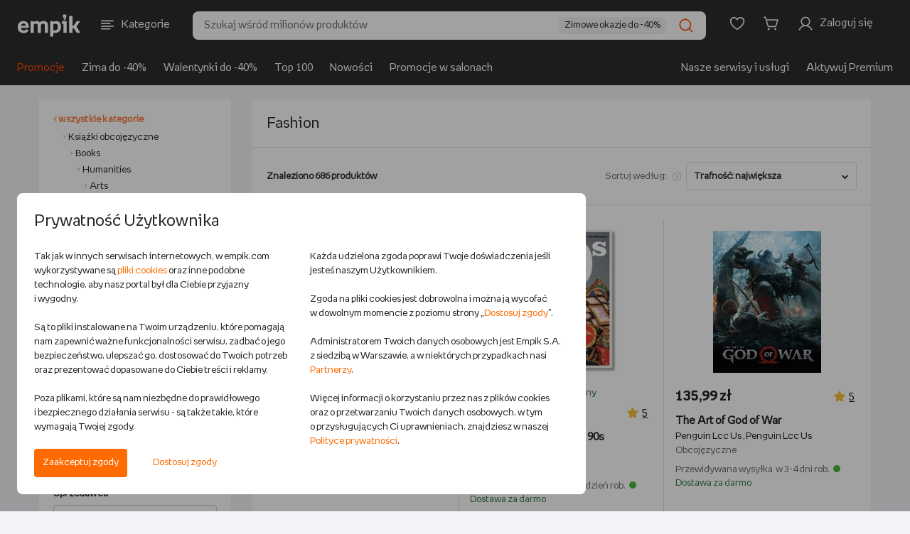

--- FILE ---
content_type: text/html;charset=UTF-8
request_url: https://www.empik.com/ksiazki-obcojezyczne/arts/fashion,2021050809,s
body_size: 54902
content:


<!DOCTYPE html>
<html lang="pl">
    <head>

        <script>
            !function(){if('PerformanceLongTaskTiming' in window){var g=window.__tti={e:[]};
            g.o=new PerformanceObserver(function(list) {
                const entries = list.getEntries();

                g.e=g.e.concat(
                    entries.filter(function(entry) {
                        return entry.entryType === 'longtask';
                    })
                );

                entries
                    .filter(function(entry) {
                        return entry.entryType !== 'longtask';
                    })
                    .forEach(function(entry) {
                        dataLayer.push({
                            event: 'pageSpeedData',
                            data: {
                                name: entry.name,
                                time: Math.round(entry.startTime + entry.duration),
                            }
                        });
                    });
            });
            g.o.observe({entryTypes:[
                'longtask',
                'paint'
            ]})}}();
        </script>
        <meta http-equiv="content-type" content="text/html; charset=utf-8" />
            <meta name="viewport" content="width=device-width, initial-scale=1.0, maximum-scale=1.0, user-scalable=0">
        <meta http-equiv="X-UA-Compatible" content="edge" />
        <meta name="application-name" content="empik.com - salon internetowy" />
        <meta name="format-detection" content="telephone=no">
        <meta name="theme-color" content="#2C2C2C">
        <meta name="apple-mobile-web-app-status-bar-style" content="#2C2C2C">
        <meta name="referrer" content="no-referrer-when-downgrade">

    <script>
        (function() {
            var partners = {
                    GOOGLE_AD_MANAGER: 37,
                    HOT_JAR: 5,
                    MEDALLIA: 19,
                    ZOWIE: 16,
            };

            var isPartnerActive = function(partnerCode) {
                return new RegExp('(^|;)\\s*cp\\s*=\\s*[^;]*\\.' + partnerCode + '\\.[^;]*').test(document.cookie)
                    || (typeof window.activePartnerCodesTmp === 'string' && window.activePartnerCodesTmp.indexOf('.' + partnerCode + '.') !== -1);
            };

            window.ccHelpers = {
                partners: partners,
                isPartnerActive: isPartnerActive,
                registerPartnerScript: function(partnerCode, callback) {
                    if (isPartnerActive(partnerCode)) {
                        callback();
                    } else {
                        document.addEventListener('acceptcookieconsents', function(e) {
                            if (e.detail.partners.indexOf('.' + partnerCode + '.') !== -1) {
                                callback();
                            }
                        });
                    }
                },
            };
        })();

        // fix for empikSwiper for webView for devices with older mobile app version, that does not implement Cookie Banner
        (function() {
            const WEB_VIEW_MODE = 'webViewMode';

            const hasPartnersCookie = new RegExp('(^|;)\\s*cp\\s*=').test(document.cookie);
            const isWebView = window.location.href.indexOf(WEB_VIEW_MODE) > -1 || document.cookie.indexOf(WEB_VIEW_MODE) > -1;
            const hasNoCookieURLParam = new URLSearchParams(window.location.search).has('ukryj-modal-cookie');

            if (!hasPartnersCookie && isWebView && !hasNoCookieURLParam) {
                window.activePartnerCodesTmp = '';

                document.dispatchEvent(new CustomEvent('acceptcookieconsents', {
                    detail: {
                        partners: '',
                    },
                }));
            }
        })();
    </script>

        

        <link rel="preload" href="/b/mp/fonts/empikProV/empikProV-Regular.woff" as="font" type="font/woff" crossorigin="anonymous">
        <link rel="preload" href="/b/mp/fonts/empikProV/empikProV-Bold.woff" as="font" type="font/woff" crossorigin="anonymous">




<title>Fashion - Empik</title>
<meta name="description" content="Fashion - w internetowym sklepie Empik.com. Przeglądaj tysiące produktów, zamów i skorzystaj z darmowej dostawy do salonów Empik w całej Polsce!" />
<meta name="robots" content="index, follow">
<link rel="canonical" href="https://www.empik.com/ksiazki-obcojezyczne/arts/fashion,2021050809,s" />
<meta property="fb:app_id" content="787497984627711" />
<meta property="og:title" content="Fashion - Empik" />
<meta property="og:url" content="https://www.empik.com/ksiazki-obcojezyczne/arts/fashion,2021050809,s" />
<meta property="og:description" content="Fashion - w internetowym sklepie Empik.com. Przeglądaj tysiące produktów, zamów i skorzystaj z darmowej dostawy do salonów Empik w całej Polsce!" /> <meta content="summary_large_image" name="twitter:card">
<meta property="og:image" content="https://www.empik.com/b/mp/img/logo-for-fb.jpg" />
<meta name="_csrf_header_name" content="X-CSRF-TOKEN" />
<meta name="_csrf_token" content="cd0b324e-2ae8-478c-b49b-0c3521571dca" />
<link rel="next" href="https://www.empik.com/ksiazki-obcojezyczne/arts/fashion,2021050809,s,61" />
<meta property="og:category" content="2021050809" />
<meta property="og:filters" content="" />


        <link rel="stylesheet" type="text/css" href="/b/mp/dist/css/shared.css?chs8209c915e78a13449556884e44e2d4282c545e8a" media="all" />



        <script> window.prerenderReady = false; </script>

<script>
    var jsConnectData = {};
    jsConnectData.linkData = {
    myEmpikRegistrationContext: '/premium-free/przystap',
    myEmpikCreateAccounts: '/moj-empik/stworz-konta',
    myEmpikContext: '/moje-premium',
    //myEmpikContextAjax: '/mp'+'/moje-premium'
    myEmpikContextAjax: '/moj-empik',
    lpActiveTargetedPromotion: '/twoje-konto/moje-promocje/aktywuj',
    avatar: {
        addAvatarAjax: '/twoje-konto/twoje-dane/zmien-awatar',
        avatarAlt: "",
        avatarImg: "/b/mp/img/svg/tk_profil.svg"
    },
    siteKey: '6LdPQMMUAAAAAHgxRX9XF__AfZeKF54Xjxzpranj',
    turnstileConfig: {
        getSiteKey: function(keyName) {
            if (!keyName) {
                return undefined;
            }
            var siteKeys = {
                'div': '0x4AAAAAACES2bGK05nYHRmS',
                'nfp': '0x4AAAAAAB87UFpkH1UwEC_7',
                'sna-managed': '0x4AAAAAAAcP9JGdR8yyj58F',
                'kus-subscription': '0x4AAAAAACA5RbsPXWnQ-Owl'
            };
            return siteKeys[keyName] || undefined;
        }
    }
}
;
</script>
<script>
    jsConnectData.linkServiceData = {
    imageFtpHost: 'https://media.empik.com',
    loginLink: '/konto/logowanie?continue=%2Fksiazki-obcojezyczne%2Farts%2Ffashion%2C2021050809%2Cs'
}
;
</script>
<script>
    jsConnectData.detRecoData = {
    messages: {
        headerLeftPlaceholder: "<span>empik</span> rekomenduje",
        headerRightPlaceholder: "Sprawdź, co jeszcze z naszej oferty może cię zainteresować",
        headerTitle: "Zobacz podobne produkty",
        errorMessage: "Wystąpił błąd.",
        similarProducts: "Podobne do tego produktu:",
        previousProduct: "Wróć do poprzedniego produktu",
        addToCart: "DODAJ DO KOSZYKA"
    }
};
</script>


<script>
    jsConnectData.mainNavCategoriesData = {
    "mainNavCategories" : [
                {
        "categoryId"   : "",
        "categoryLabel" : "Książki",
        "categoryUrl"   : "/ksiazki",
        "categoryImageUrl" : "/content/cpl/menu_icons/menu_itemR5v4T6iC.svg"
        },
        {
        "categoryId"   : "20",
        "categoryLabel" : "Książki obcojęzyczne",
        "categoryUrl"   : "/ksiazki/obcojezyczne",
        "categoryImageUrl" : "/content/cpl/menu_icons/menu_itemhuXP1Bgg.svg"
        },
        {
        "categoryId"   : "",
        "categoryLabel" : "Podręczniki szkolne",
        "categoryUrl"   : "/podreczniki-szkolne",
        "categoryImageUrl" : "/content/cpl/menu_icons/menu_itemwFoqQq01.svg"
        },
        {
        "categoryId"   : "",
        "categoryLabel" : "Ebooki i audiobooki",
        "categoryUrl"   : "/ebooki",
        "categoryImageUrl" : "/content/cpl/menu_icons/menu_itemyNA93r5n.svg"
        },
        {
        "categoryId"   : "",
        "categoryLabel" : "Prasa",
        "categoryUrl"   : "/prasa",
        "categoryImageUrl" : "/content/cpl/menu_icons/menu_itemgbYUghFS.svg"
        },
        {
        "categoryId"   : "",
        "categoryLabel" : "Muzyka",
        "categoryUrl"   : "/muzyka",
        "categoryImageUrl" : "/content/cpl/menu_icons/menu_itema5wz3ZEx.svg"
        },
        {
        "categoryId"   : "",
        "categoryLabel" : "Filmy",
        "categoryUrl"   : "/filmy",
        "categoryImageUrl" : "/content/cpl/menu_icons/menu_itemE9MT3uam.svg"
        },
        {
        "categoryId"   : "",
        "categoryLabel" : "Gry i konsole",
        "categoryUrl"   : "/gry-i-programy",
        "categoryImageUrl" : "/content/cpl/menu_icons/menu_itemBXxW9unn.svg"
        },
        {
        "categoryId"   : "",
        "categoryLabel" : "Szkolne i papiernicze",
        "categoryUrl"   : "/papiernicze",
        "categoryImageUrl" : "/content/cpl/menu_icons/menu_itembG7M3W6m.svg"
        },
        {
        "categoryId"   : "",
        "categoryLabel" : "Szkolna wyprawka",
        "categoryUrl"   : "/back-to-school",
        "categoryImageUrl" : "/content/cpl/menu_icons/menu_itemjrCzgwAu.svg"
        },
        {
        "categoryId"   : "",
        "categoryLabel" : "-----",
        "categoryUrl"   : "/kreseczka",
        "categoryImageUrl" : "/content/cpl/menu_icons/menu_itemKjjZMpmn.svg"
        },
        {
        "categoryId"   : "",
        "categoryLabel" : "Zdrowie i uroda",
        "categoryUrl"   : "/zdrowie-i-uroda",
        "categoryImageUrl" : "/content/cpl/menu_icons/menu_itemo4l7pzIU.svg"
        },
        {
        "categoryId"   : "",
        "categoryLabel" : "Zabawki",
        "categoryUrl"   : "/zabawki",
        "categoryImageUrl" : "/content/cpl/menu_icons/menu_itemBl0eFO06.svg"
        },
        {
        "categoryId"   : "",
        "categoryLabel" : "Dziecko i mama",
        "categoryUrl"   : "/dziecko",
        "categoryImageUrl" : "/content/cpl/menu_icons/menu_itemX3XwrdXj.svg"
        },
        {
        "categoryId"   : "",
        "categoryLabel" : "Elektronika",
        "categoryUrl"   : "/elektronika",
        "categoryImageUrl" : "/content/cpl/menu_icons/menu_itemj6Dc4rOV.svg"
        },
        {
        "categoryId"   : "",
        "categoryLabel" : "Dom i ogród",
        "categoryUrl"   : "/dom-i-ogrod",
        "categoryImageUrl" : "/content/cpl/menu_icons/menu_itemnQ2gcIWn.svg"
        },
        {
        "categoryId"   : "",
        "categoryLabel" : "AGD",
        "categoryUrl"   : "/agd",
        "categoryImageUrl" : "/content/cpl/menu_icons/menu_item5VfBKN5k.svg"
        },
        {
        "categoryId"   : "",
        "categoryLabel" : "Sport",
        "categoryUrl"   : "/sport",
        "categoryImageUrl" : "/content/cpl/menu_icons/menu_itemrFLDysfm.svg"
        },
        {
        "categoryId"   : "",
        "categoryLabel" : "-----",
        "categoryUrl"   : "/kreseczka",
        "categoryImageUrl" : ""
        },
        {
        "categoryId"   : "",
        "categoryLabel" : "Empik Premium",
        "categoryUrl"   : "/moje-premium",
        "categoryImageUrl" : "/content/cpl/menu_icons/menu_itemhHxzAY0h.svg"
        },
        {
        "categoryId"   : "",
        "categoryLabel" : "Moje listy",
        "categoryUrl"   : "/twoje-konto/listy",
        "categoryImageUrl" : "/content/cpl/menu_icons/menu_itemWksrq1Ft.svg"
        },
        {
        "categoryId"   : "",
        "categoryLabel" : "Zamówienia",
        "categoryUrl"   : "/twoje-konto/zamowienia",
        "categoryImageUrl" : "/content/cpl/menu_icons/menu_itemaTmLbhe7.svg"
        },
        {
        "categoryId"   : "",
        "categoryLabel" : "Empik Pasje. Magazyn online",
        "categoryUrl"   : "/empikultura",
        "categoryImageUrl" : "/content/cpl/menu_icons/menu_itemcbasTob7.svg"
        },
        {
        "categoryId"   : "",
        "categoryLabel" : "-----",
        "categoryUrl"   : "/kreseczka",
        "categoryImageUrl" : ""
        },
        {
        "categoryId"   : "",
        "categoryLabel" : "EmpikGO",
        "categoryUrl"   : "/go",
        "categoryImageUrl" : "/content/cpl/menu_icons/menu_itemiFAk6fwF.svg"
        },
        {
        "categoryId"   : "",
        "categoryLabel" : "Empikfoto",
        "categoryUrl"   : "https://www.empikfoto.pl",
        "categoryImageUrl" : "/content/cpl/menu_icons/menu_itemrUqpUzxV.svg"
        },
    ]
}
;
</script>



<script>
    jsConnectData.stsStoreData = {
    message: {
        click_to_contact: 'Kliknij aby się skontaktować',
        set_route: 'Wyznacz trasę',
        more_info: 'Zobacz więcej'
    }
}
;
</script>

<script>
    jsConnectData.globals = 
{
    page: {
        type: 'SEARCH',
        name: 'Wyszukiwarka - Obcojęzyczne',
        category_id: '20'
    },
    user: {
        state:         'notLoggedIn'
,
        nick: "",
        user_birth_date: '',
        id: '',
        welcomeUserName: '',
        lpp: false
    },
    meta: {
        product_id: '',
        article_id: '',
        category_id: '2021050809',
        search_query: ''
    },
    livechat: {
        activate: false
    },
    login: {
        link: '/konto/logowanie?continue=%2Fksiazki-obcojezyczne%2Farts%2Ffashion%2C2021050809%2Cs'
    },
    affiliations: {
        paramsList: 'aff1,aff2,aff3'
    },
    tina: {
        autoplaySpeed: 5000
    },
    search: {
        inCategoryMessage: 'w kategorii ',
        preMerchantMessage: 'sprawdź całą ofertę sprzedawcy: ',
        sourcingChannelId: 10001,
        useHeaderSearchReact: false,
        searchCategoryFromFillStrategy: '' 
    },
    cart: {
        couponConnectionError: 'Problem z połączeniem',
        couponError: 'Podano błędny kod rabatowy',
        promotionApplied: '<strong>Naliczyliśmy promocję najkorzystniejszą dla Ciebie</strong>. Wartość produktów objętych nią została zmieniona.',
        storeBlocked: ' Z powodu dużej ilości paczek składanie zamówień z dostawą do tego salonu jest chwilowo niemożliwe'
    },
    facets: {
        seoServiceSearchConfig: '["q"]'
    },
    mapKey: 'AIzaSyBl5C-uONKhzn9Nmn3DJXAP42tYWejo5YU',
    isMobile: false,
    isTablet: false,
    isLanguageToggleEnabled: true,
    isRedirectMpOrderToNewReturnForm: true,
    isChangeMappingActionListingEnabled: true,
    userRecommendedProductsIds:
            [],
    userSubscriptionList:[
],
    showPremiumPromo: false,
    sponsoredText: 'Widzisz tę reklamę, ponieważ jest to reklama kontekstowa. Pojawia się ona w zależności od kategorii, w jakiej się znajdujesz, lub użytych haseł wyszukiwania.<br>To reklama, którą zleca i za którą płaci Sprzedawca. <br><a href="https://www.empik.com/empikplace/empikads">Dowiedz się więcej</a>',
    sponsoredTextV2: 'Widzisz tę reklamę, ponieważ jest to reklama kontekstowa. Pojawia się ona w zależności od kategorii, w jakiej się znajdujesz lub użytych haseł wyszukiwania. {0} {1}',
    sponsoredTextTab: 'Widzisz tę reklamę, ponieważ jest to reklama kontekstowa. Pojawia się ona w zależności od kategorii, w jakiej się znajdujesz lub użytych haseł wyszukiwania.',
    sponsoredLabel: 'SPONSOROWANE',
    ftRewriteAvailableAds: 'true',
    ftEnabledTina360: false,
    isBlackWeeksLabel: false
}
;
</script>


<script>
    jsConnectData.loginModalData = {
    "title": "ZALOGUJ SIĘ",
    "content": "Lorem Ipsum jest tekstem stosowanym jako przykładowy wypełniacz w przemyśle poligraficznym. Został po raz pierwszy użyty w XV w. przez nieznanego drukarza do wypełnienia tekstem próbnej książki. Pięć wieków później zaczął być używany przemyśle elektronicznym, pozostając praktycznie niezmienionym. Spopularyzował się w latach 60.",
    "button": "ZALOGUJ SIĘ"
};
</script>

<script>
    jsConnectData.myPremiumMessages = {
    "codeExpired": "Upłynął termin ważności kodu.",
    "codeAlreadyUsed": "Kod został wykorzystany.",
    "codeDate": "Wprowadź kod przy zamówieniu na empikfoto.pl. Kod nie łączy się z innymi promocjami.Twój kod ważny jest do dnia ",
    "codeError": " "
};
</script>

<script>
    jsConnectData.productWishlistLibraryData = {
    "productAdded": "Produkt dodano do Mojej Biblioteki",
    "productExists": "Produkt znajduje się już w Mojej Bibliotece"
}
;
</script>

<script>
    jsConnectData.registrationFormNewsletter = {
    "modalMarketingAgreement": "Chcę otrzymywać od Empik na podany przeze mnie adres email treści marketingowe i informacje handlowe dotyczące towarów i usług Empik, spółek z grupy Empik oraz partnerów biznesowych Empik. Zgodę można wycofać w dowolnym momencie w sposób określony w <a href=\"/polityka-prywatnosci\" target=\"_blank\">Polityce prywatności<\/a> lub klikając link w stopce maila. Wycofanie zgody nie wpływa na zgodność z prawem przetwarzania dokonanego przed jej wycofaniem.",
    "modalInfoNotes": "Administratorem Twoich danych osobowych jest Empik S.A. z siedzibą w Warszawie. Podanie danych jest dobrowolne, ale bez ich podania nie będzie możliwe przesyłanie ci Newslettera.",
    "modalInfoNotesMore": "Twoje dane będą przetwarzane w celu wysyłania Ci na podany adres email treści marketingowych i informacji handlowych w granicach udzielonej przez Ciebie zgody (podstawą przetwarzania danych jest uzasadniony interes Empik polegający na prowadzeniu marketingu bezpośredniego), w celach analitycznych i statystycznych (podstawą prawną przetwarzania jest prawnie uzasadniony interes Administratora, polegający na prowadzeniu analiz aktywności w Serwisie w celu doskonalenia stosowanych funkcjonalności) oraz w celu ewentualnego ustalenia i dochodzenia roszczeń lub obrony przed roszczeniami (podstawą prawną przetwarzania jest prawnie uzasadniony interes Administratora, polegający na ochronie jego praw). Dane będą przechowywane przez okres istnienia prawnie uzasadnionego interesu Empik, chyba że wyrazisz sprzeciw wobec przetwarzania danych. Więcej informacji na temat przetwarzania danych osobowych i przysługujących Ci praw znajduje się w naszej <a href=\"/polityka-prywatnosci\" target=\"_blank\">Polityce prywatności<\/a>."
}
;
</script>

<script>
    jsConnectData.searchDetails = {
    "searchQuery": "",
    "searchCategory": "2021050809",
    "start": "0",
    "searchResultPage": "true",
    "priceFrom": 0,
    "priceTo": 0,
    "totalNr": 686,
    "pageNr": 1
}
;
</script>

<script>
    jsConnectData.csrf = {
    label: "_csrf",
    token: "cd0b324e-2ae8-478c-b49b-0c3521571dca"
}
;
</script>
<script>
    jsConnectData.globalAvailabilityMessages = {
    '101':'Wysyłka w <strong>24 godziny</strong>', /* 24 godziny */
    '102':'Wysyłka w <strong>4-5 dni</strong>', /* 3-5 dni */
    '103':'Wysyłka w <strong>48 godzin</strong>', /* 48 godzin */
    '104':'Wysyłka w <strong>4-5 dni</strong>', /* 3-5 dni */
    '105':'Wysyłka w <strong>24 godziny</strong>', /* 24 godziny */
    '106':'Wysyłka w <strong>24 godziny</strong>', /* 24 godziny */
    '108':'Wysyłka w <strong>6-8 dni</strong>', /* 6-8 dni */
    '110':'Wysyłka w <strong>10 dni</strong>', /* 10 dni */
    '115':'Wysyłka w <strong>15 dni</strong>', /* 15 dni */
    '120':'Wysyłka w <strong>72 godziny</strong>', /* 72 godziny */
    '121':'Wysyłka w <strong>4-5 dni</strong>', /* 4-5 dni */
    '122':'Wysyłka w <strong>6-8 dni</strong>', /* 6-8 dni */
    '123':'Wysyłka w <strong>2 tygodnie</strong>', /* 2 tygodnie */
    '124':'Wysyłka w <strong>3 tygodnie</strong>', /* 3 tygodnie */
    '125':'Wysyłka w <strong>4 tygodnie</strong>', /* 4 tygodnie */
    '126':'Wysyłka w <strong>6 tygodni</strong>', /* 6 tygodni */
    '201':'Wysyłka w <strong>30 dni</strong>', /* 30 dni */
    '301':'produkt niedostępny', /* produkt niedostępny */
    'salon': 'Dostępny w salonie empik', /* dostępny w salonie */
    'soldout': 'WYPRZEDANO', /* wyprzedany */

    'empik21':'Zapowiedź,', /* zapowiedź */
    'empik22':'Wznowienie', /* wznowienie */
    'empik101':'Wysyłamy w <strong>24 godziny</strong>', /* 24 godziny */
    'empik102':'Wysyłamy w <strong>4-5 dni</strong>', /* 3-5 dni */
    'empik103':'Wysyłamy w <strong>48 godzin</strong>', /* 48 godzin */
    'empik104':'Wysyłamy w <strong>4-5 dni</strong>', /* 3-5 dni */
    'empik105':'Wysyłamy w <strong>24 godziny</strong>', /* 24 godziny */
    'empik106':'Wysyłamy w <strong>24 godziny</strong>', /* 24 godziny */
    'empik108':'Wysyłamy w <strong>6-8 dni</strong>', /* 6-8 dni */
    'empik110':'Wysyłamy w <strong>10 dni</strong>', /* 10 dni */
    'empik120':'Wysyłamy w <strong>72 godziny</strong>', /* 72 godziny */
    'empik121':'Wysyłamy w <strong>4-5 dni</strong>', /* 4-5 dni */
    'empik115':'Wysyłamy w <strong>15 dni</strong>', /* 15 dni */
    'empik122':'Wysyłamy w <strong>6-8 dni</strong>', /* 6-8 dni */
    'empik123':'Wysyłamy w <strong>2 tygodnie</strong>', /* 2 tygodnie */
    'empik124':'Wysyłamy w <strong>3 tygodnie</strong>', /* 3 tygodnie */
    'empik125':'Wysyłamy w <strong>4 tygodnie</strong>', /* 4 tygodnie */
    'empik126':'Wysyłamy w <strong>6 tygodni</strong>', /* 6 tygodni */
    'empik201':'Wysyłamy w <strong>30 dni</strong>', /* 30 dni */

    'empikUNAVAILABLE':'produkt niedostępny', /* produkt niedostępny */
    'empikPRE_SALE':'Zapowiedź,', /* zapowiedź */
    'empikRE_SALE':'Wznowienie', /* wznowienie */
    'empikIN_24_H':'Wysyłamy w <strong>24 godziny</strong>', /* 24 godziny */
    'empikIN_3_5_DAYS':'Wysyłamy w <strong>4-5 dni</strong>', /* 3-5 dni */
    'empikIN_48_H':'Wysyłamy w <strong>48 godzin</strong>', /* 48 godzin */
    'empikIN_10_DAYS':'Wysyłamy w <strong>10 dni</strong>', /* 10 dni */
    'empikIN_72_H':'Wysyłamy w <strong>72 godziny</strong>', /* 72 godziny */
    'empikIN_4_5_DAYS':'Wysyłamy w <strong>4-5 dni</strong>', /* 4-5 dni */
    'empikIN_15_DAYS':'Wysyłamy w <strong>15 dni</strong>', /* 15 dni */
    'empikIN_6_8_DAYS':'Wysyłamy w <strong>6-8 dni</strong>', /* 6-8 dni */
    'empikIN_2_WEEKS':'Wysyłamy w <strong>2 tygodnie</strong>', /* 2 tygodnie */
    'empikIN_3_WEEKS':'Wysyłamy w <strong>3 tygodnie</strong>', /* 3 tygodnie */
    'empikIN_4_WEEKS':'Wysyłamy w <strong>4 tygodnie</strong>', /* 4 tygodnie */
    'empikIN_6_WEEKS':'Wysyłamy w <strong>6 tygodni</strong>', /* 6 tygodni */
    'empikIN_30_DAYS':'Wysyłamy w <strong>30 dni</strong>', /* 30 dni */

    'IN_24_H':'Wysyłka w <strong>24 godziny</strong>', /* 24 godziny */
    'IN_48_H':'Wysyłka w <strong>48 godzin</strong>', /* 48 godzin */
    'IN_72_H':'Wysyłka w <strong>72 godziny</strong>', /* 72 godziny */
    'IN_3_5_DAYS':'Wysyłka w <strong>4-5 dni</strong>', /* 3-5 dni */
    'IN_4_5_DAYS':'Wysyłka w <strong>4-5 dni</strong>', /* 4-5 dni */
    'IN_6_8_DAYS':'Wysyłka w <strong>6-8 dni</strong>', /* 6-8 dni */
    'IN_10_DAYS':'Wysyłka w <strong>10 dni</strong>', /* 10 dni */
    'IN_15_DAYS':'Wysyłka w <strong>15 dni</strong>', /* 15 dni */
    'IN_2_WEEKS':'Wysyłka w <strong>2 tygodnie</strong>', /* 2 tygodnie */
    'IN_3_WEEKS':'Wysyłka w <strong>3 tygodnie</strong>', /* 3 tygodnie */
    'IN_4_WEEKS':'Wysyłka w <strong>4 tygodnie</strong>', /* 4 tygodnie */
    'IN_6_WEEKS':'Wysyłka w <strong>6 tygodni</strong>', /* 6 tygodni */
    'IN_30_DAYS':'Wysyłka w <strong>30 dni</strong>', /* 30 dni */
    'UNAVAILABLE':'produkt niedostępny', /* produkt niedostępny */
    'PRE_SALE':'Zapowiedź,', /* zapowiedź */
    'RE_SALE':'Wznowienie', /* wznowienie */

    '21':'premiera', /* zapowiedź */
    '22':'dostępny', /* wznowienie */

    '203':'Opłać i pobierz',
    '202':'produkt niedostępny',
    'resale':'Wznowienie',
    'request':'Produkt na zamówienie',
    'printondemand':'Druk na życzenie, realizacja zamówienia w 14 dni', /* druk na życzenie, 14 dni */

    'premium':'<img src="/b/mp/img/svg/premium/premium.svg"> premium', /* Premium */
    'freePremiumDelivery':'dla zakupów od 60 zł', /* dla zakupów od {0} zł */
    'freePremiumDeliveryMerchant':'dla zakupów od 40 zł od', /* dla zakupów od {0} zł od */

    'delivery':'dostawa', /* dostawa */
    'deliveryFrom':'dostawa <strong>od</strong>', /* dostawa od */

    'POST':'<img src="/b/mp/img/svg/premium/dostawa.svg"> Pocztex - dostawa',
    'POST_OFFICE':'<img src="/b/mp/img/svg/premium/dostawa.svg"> Poczta - dostawa',
    'STORE':'<img src="/b/mp/img/svg/premium/salon.svg"> salon Empik - dostawa',
    'COURIER':'<img src="/b/mp/img/svg/premium/dostawa.svg"> Kurier - dostawa',
    'PACKSTATION':'<img src="/b/mp/img/svg/premium/dostawa.svg"> InPost - dostawa',
    'ZABKA':'<img src="/b/mp/img/svg/premium/dostawa.svg"> Sklep Żabka - dostawa',
    'FOREIGN':'<img src="/b/mp/img/svg/premium/dostawa.svg"> wysyłką zagraniczną - dostawa',
    'ORLEN_STATION':'<img src="/b/mp/img/svg/premium/dostawa.svg"> stacja Orlen - dostawa',

    'PF_POST':'Pocztex',
    'PF_POST_OFFICE':'Poczta',
    'PF_STORE':'Dostawa do salonu',
    'PF_COURIER':'Kurier',
    'PF_PACKSTATION':'InPost',
    'PF_ZABKA':'Sklep Żabka',
    'PF_FOREIGN':'Wysyłka zagraniczna',
    'PF_ORLEN_STATION':'Stacja Orlen'
}
;
</script>

        <link rel="icon" href="/b/mp/img/favicons/favicon-96x96.png" />

        <link rel="icon" size="16x16" href="/b/mp/img/favicons/favicon-16x16.png" />
        <link rel="icon" size="32x32" href="/b/mp/img/favicons/favicon-32x32.png" />
        <link rel="icon" size="96x96" href="/b/mp/img/favicons/favicon-96x96.png" />
        <link rel="icon" size="194x194" href="/b/mp/img/favicons/favicon-194x194.png" />

        <link rel="apple-touch-icon" sizes="57x57" href="/b/mp/img/favicons/apple-touch-icon-57x57.png">
        <link rel="apple-touch-icon" sizes="60x60" href="/b/mp/img/favicons/apple-touch-icon-60x60.png">
        <link rel="apple-touch-icon" sizes="72x72" href="/b/mp/img/favicons/apple-touch-icon-72x72.png">
        <link rel="apple-touch-icon" sizes="76x76" href="/b/mp/img/favicons/apple-touch-icon-76x76.png">
        <link rel="apple-touch-icon" sizes="114x114" href="/b/mp/img/favicons/apple-touch-icon-114x114.png">
        <link rel="apple-touch-icon" sizes="120x120" href="/b/mp/img/favicons/apple-touch-icon-120x120.png">
        <link rel="apple-touch-icon" sizes="144x144" href="/b/mp/img/favicons/apple-touch-icon-144x144.png">
        <link rel="apple-touch-icon" sizes="152x152" href="/b/mp/img/favicons/apple-touch-icon-152x152.png">
        <link rel="apple-touch-icon" sizes="180x180" href="/b/mp/img/favicons/apple-touch-icon-180x180.png">
        <link rel="apple-touch-icon" sizes="180x180" href="/b/mp/img/favicons/apple-touch-icon-180x180.png">

        <meta name="msapplication-config" content="/b/mp/img/favicons/browserconfig.xml">
        <link rel="manifest" href="/b/mp/img/favicons/manifest.json">

        <link rel="search" type="application/opensearchdescription+xml" href="/b/mp/xml/opensearch.xml" title="Wyszukiwarka empik.com" />
<script>function utf8_encode(a){if(null===a||"undefined"==typeof a)return"";var d,e,b=a+"",c="",f=0;d=e=0,f=b.length;for(var g=0;g<f;g++){var h=b.charCodeAt(g),i=null;if(h<128)e++;else if(h>127&&h<2048)i=String.fromCharCode(h>>6|192,63&h|128);else if(55296!=(63488&h))i=String.fromCharCode(h>>12|224,h>>6&63|128,63&h|128);else{if(55296!=(64512&h))throw new RangeError("Unmatched trail surrogate at "+g);var j=b.charCodeAt(++g);if(56320!=(64512&j))throw new RangeError("Unmatched lead surrogate at "+(g-1));h=((1023&h)<<10)+(1023&j)+65536,i=String.fromCharCode(h>>18|240,h>>12&63|128,h>>6&63|128,63&h|128)}null!==i&&(e>d&&(c+=b.slice(d,e)),c+=i,d=e=g+1)}return e>d&&(c+=b.slice(d,f)),c}function md5(a){var b,p,q,r,s,t,u,v,w,x,a=a.toLowerCase(),c=function(a,b){return a<<b|a>>>32-b},d=function(a,b){var c,d,e,f,g;return e=2147483648&a,f=2147483648&b,c=1073741824&a,d=1073741824&b,g=(1073741823&a)+(1073741823&b),c&d?2147483648^g^e^f:c|d?1073741824&g?3221225472^g^e^f:1073741824^g^e^f:g^e^f},e=function(a,b,c){return a&b|~a&c},f=function(a,b,c){return a&c|b&~c},g=function(a,b,c){return a^b^c},h=function(a,b,c){return b^(a|~c)},i=function(a,b,f,g,h,i,j){return a=d(a,d(d(e(b,f,g),h),j)),d(c(a,i),b)},j=function(a,b,e,g,h,i,j){return a=d(a,d(d(f(b,e,g),h),j)),d(c(a,i),b)},k=function(a,b,e,f,h,i,j){return a=d(a,d(d(g(b,e,f),h),j)),d(c(a,i),b)},l=function(a,b,e,f,g,i,j){return a=d(a,d(d(h(b,e,f),g),j)),d(c(a,i),b)},m=function(a){for(var b,c=a.length,d=c+8,e=(d-d%64)/64,f=16*(e+1),g=new Array(f-1),h=0,i=0;i<c;)b=(i-i%4)/4,h=i%4*8,g[b]=g[b]|a.charCodeAt(i)<<h,i++;return b=(i-i%4)/4,h=i%4*8,g[b]=g[b]|128<<h,g[f-2]=c<<3,g[f-1]=c>>>29,g},n=function(a){var d,e,b="",c="";for(e=0;e<=3;e++)d=a>>>8*e&255,c="0"+d.toString(16),b+=c.substr(c.length-2,2);return b},o=[],y=7,z=12,A=17,B=22,C=5,D=9,E=14,F=20,G=4,H=11,I=16,J=23,K=6,L=10,M=15,N=21;for(a=utf8_encode(a),o=m(a),u=1732584193,v=4023233417,w=2562383102,x=271733878,b=o.length,p=0;p<b;p+=16)q=u,r=v,s=w,t=x,u=i(u,v,w,x,o[p+0],y,3614090360),x=i(x,u,v,w,o[p+1],z,3905402710),w=i(w,x,u,v,o[p+2],A,606105819),v=i(v,w,x,u,o[p+3],B,3250441966),u=i(u,v,w,x,o[p+4],y,4118548399),x=i(x,u,v,w,o[p+5],z,1200080426),w=i(w,x,u,v,o[p+6],A,2821735955),v=i(v,w,x,u,o[p+7],B,4249261313),u=i(u,v,w,x,o[p+8],y,1770035416),x=i(x,u,v,w,o[p+9],z,2336552879),w=i(w,x,u,v,o[p+10],A,4294925233),v=i(v,w,x,u,o[p+11],B,2304563134),u=i(u,v,w,x,o[p+12],y,1804603682),x=i(x,u,v,w,o[p+13],z,4254626195),w=i(w,x,u,v,o[p+14],A,2792965006),v=i(v,w,x,u,o[p+15],B,1236535329),u=j(u,v,w,x,o[p+1],C,4129170786),x=j(x,u,v,w,o[p+6],D,3225465664),w=j(w,x,u,v,o[p+11],E,643717713),v=j(v,w,x,u,o[p+0],F,3921069994),u=j(u,v,w,x,o[p+5],C,3593408605),x=j(x,u,v,w,o[p+10],D,38016083),w=j(w,x,u,v,o[p+15],E,3634488961),v=j(v,w,x,u,o[p+4],F,3889429448),u=j(u,v,w,x,o[p+9],C,568446438),x=j(x,u,v,w,o[p+14],D,3275163606),w=j(w,x,u,v,o[p+3],E,4107603335),v=j(v,w,x,u,o[p+8],F,1163531501),u=j(u,v,w,x,o[p+13],C,2850285829),x=j(x,u,v,w,o[p+2],D,4243563512),w=j(w,x,u,v,o[p+7],E,1735328473),v=j(v,w,x,u,o[p+12],F,2368359562),u=k(u,v,w,x,o[p+5],G,4294588738),x=k(x,u,v,w,o[p+8],H,2272392833),w=k(w,x,u,v,o[p+11],I,1839030562),v=k(v,w,x,u,o[p+14],J,4259657740),u=k(u,v,w,x,o[p+1],G,2763975236),x=k(x,u,v,w,o[p+4],H,1272893353),w=k(w,x,u,v,o[p+7],I,4139469664),v=k(v,w,x,u,o[p+10],J,3200236656),u=k(u,v,w,x,o[p+13],G,681279174),x=k(x,u,v,w,o[p+0],H,3936430074),w=k(w,x,u,v,o[p+3],I,3572445317),v=k(v,w,x,u,o[p+6],J,76029189),u=k(u,v,w,x,o[p+9],G,3654602809),x=k(x,u,v,w,o[p+12],H,3873151461),w=k(w,x,u,v,o[p+15],I,530742520),v=k(v,w,x,u,o[p+2],J,3299628645),u=l(u,v,w,x,o[p+0],K,4096336452),x=l(x,u,v,w,o[p+7],L,1126891415),w=l(w,x,u,v,o[p+14],M,2878612391),v=l(v,w,x,u,o[p+5],N,4237533241),u=l(u,v,w,x,o[p+12],K,1700485571),x=l(x,u,v,w,o[p+3],L,2399980690),w=l(w,x,u,v,o[p+10],M,4293915773),v=l(v,w,x,u,o[p+1],N,2240044497),u=l(u,v,w,x,o[p+8],K,1873313359),x=l(x,u,v,w,o[p+15],L,4264355552),w=l(w,x,u,v,o[p+6],M,2734768916),v=l(v,w,x,u,o[p+13],N,1309151649),u=l(u,v,w,x,o[p+4],K,4149444226),x=l(x,u,v,w,o[p+11],L,3174756917),w=l(w,x,u,v,o[p+2],M,718787259),v=l(v,w,x,u,o[p+9],N,3951481745),u=d(u,q),v=d(v,r),w=d(w,s),x=d(x,t);var O=n(u)+n(v)+n(w)+n(x);return O.toLowerCase()}</script>




        
        <meta name="msvalidate.01" content="BD7FDFAD9117EA5BA1F0610D2CA89A79" />
<meta name="msvalidate.01" content="DC79F8116F1EA0A037A0C5B1E1AB1F7C" />



        
        <style>

@media screen and (min-width: 380px) and (max-width: 640px) {

.search-list .search-content .search-list-item {
    width: auto;
    height: auto;
    float: none;
    border-right: none;
    padding: 10px;
}


.search-list .search-content .search-list-item .search-list-item-hover {
    position: static;
    padding: 0;
min-height: 0px;
}

.search-list .search-content .search-list-item .search-list-item-hover>.ribbon {
    max-width: 130px;
}

.search-list .search-content .search-list-item .productWrapper {
    display: flex;
}

.search-list .search-content .search-list-item .img {
    width: calc(40% - 10px);
    height: auto;
    margin-right: 10px;
    flex: 0 0 calc(40% - 10px);
}

.search-list .search-content .search-list-item .product-details-wrapper {
    flex: 1 1 1px;
    min-width: 1px;
}

.rating.mobile {
display: none;
}

.search-list .search-content .search-list-item .name {
    padding-top: 0px;
}

.search-list .search-content .search-list-item .rating.mobile {
    display: flex;
    align-items: baseline;
    margin-top: 5px;
}

.ratingStars {
margin: 0;
padding: 0;
}
}

.search-list .search-content .search-list-item .badgeWrapper img,
.search-list .search-content .search-list-item .delivery-methods img {
margin-left: 0;
}

.search-list .search-content .search-list-item .badgeWrapper img {
margin-top: 0;
}

@media screen and (max-width: 855px) {
.scroll-to-top {
right: 15px;
bottom: 66px;
}
}

@media screen and (max-width: 500px) {
.search-list .search-content .search-list-item .name strong {
    display: -webkit-box !important;
    -webkit-box-orient: vertical !important;
    -webkit-line-clamp: 3 !important;
    overflow: hidden !important;
    white-space: unset !important;
}
}
.Switcher ul li {
display: none!important;
}

span.concepts {
display: none;
}
</style>






        
        <style>
.container .search-list .search-content .search-list-item .info .availability.notAvailable {
    font-size: 12px;
    color: #949a9d;
    font-weight: normal;
}
</style>



        
        <style type="text/css">
.container .search-list .search-content .search-list-item .info .availability.ta-soldout {
  font-weight: bold;
  font-size: 14px;
  color: #ec0044;
}
</style>




        
        <style>

.empikHeader {background-color:rgb(0, 0, 0);}

@media screen and (min-width: 1052px) {
.empikHeader__logo {
max-height: 63px!important;
}
h1 {
margin-top: 10px!important;
margin-bottom: 8px!important;
}
.field--slider__numbers {
padding-top: 8px!important;
}

.range-slider {
margin-top: 8px!important;
}

.rwd-buttons-inner {
padding: 0!important;
}
}

@media screen and (max-width: 1052px) {
.empikHeader__logo .inline-svg {
    margin-top: 8px!important;
}
}
.filters__boxPopularCategories + .filters__group {
    padding-top: 20px;
}
@media only screen and (min-width: 640px) {
.PopularCategories ul li {
width: 20%;
}
.PopularCategories__title {
display: -webkit-box!important;
-webkit-box-orient: vertical!important;
-webkit-line-clamp: 2!important;
overflow: hidden!important;
white-space: unset!important;
}
.filters__boxPopularCategories .ico {
display: none!important;
}
}
</style>



        <script type="application/ld+json">
            {
                "@context": "https://schema.org",
                "@type": "WebSite",
                "url": "https://www.empik.com/",
                "potentialAction": {
                    "@type": "SearchAction",
                    "target": "https://www.empik.com/szukaj/produkt?q={search_term_string}&qtype=basicForm&from=googlesearchbox",
                    "query-input": "required name=search_term_string"
                }
            }
        </script>

            <script src="/b/mp/js/gamserver/adblCookieHandler.js"></script>
            <script type="text/javascript" src="/b/mp/dist/js/gamserver.js?chs8209c915e78a13449556884e44e2d4282c545e8a"></script>
            <script src="/b/mp/js/gamserver/fallbackHandler.js"></script>

    <script>
        var dataLayer = dataLayer || [];


    dataLayer.push({
        'PageType': 'Listingpage',

        'UserID': '',
        'loyaltyProgramPremium': 'false',


        'swiat': '',
        'KeywordSearch': '',
        'searchFacetProposedCategory': ''
    });

    if (dataLayer.length == 0) {
        dataLayer.push({
            'PageType': 'other',

            'userId': '',
            'loyaltyProgramPremium': 'false',


            'swiat': '',

            'ProductIDList': ['2699807', 'p1178774474', 'p1151443504'],
        });
    }
    </script>
        <script>(function(w,d,s,l,i){w[l]=w[l]||[];w[l].push({'gtm.start':
        new Date().getTime(),event:'gtm.js'});var f=d.getElementsByTagName(s)[0],
        j=d.createElement(s),dl=l!='dataLayer'?'&l='+l:'';j.async=true;j.src=
        'https://www.googletagmanager.com/gtm.js?id='+i+dl;f.parentNode.insertBefore(j,f);
        })(window,document,'script','dataLayer','GTM-PS28TV');</script>
    </head>


    <body
        ng-controller="AppController as appCtrl"
        data-ng-class="{
            'blur': blurBody,
            'stopScroll':
            showMobileMenu,
            'preloader ta-loader': turnOnGlobalPreloader,
            'ios': appCtrl.browserService.isIOS(),
        }"
        class="SEARCH "
    >

        <!-- Google Tag Manager (noscript) -->
        <noscript><iframe src="https://www.googletagmanager.com/ns.html?id=GTM-PS28TV"
                          height="0" width="0" style="display:none;visibility:hidden"></iframe></noscript>
        <!-- End Google Tag Manager (noscript) -->




        
        <style>

.empikPremiumYourAccountMessagesBox .infoBox {
    margin-bottom: 10px;
}

.search-list-item span.concepts a:hover {
        color: #ffffff;
    }

ul.filters__list.newEnergyClass-list.list-unstyled.checkbox-list li label {
    text-transform: uppercase;
}

@media screen and (min-width: 1052px) {
	.sticky-navbar .empikNav {
		display: block;
	}
}

.ta-cs-dropdown {
    -webkit-transform: translate3d(0,0,0);
}

.PopularCategoriesPastille__link:hover {
    background-color: #e7e7e7;
}



@media only screen and (max-width: 1052px) {
        .empik-premium__subscription-types--content-bottom {
                display: none;
        }
}

@media screen and (max-width: 827px) {
    .ta-filters-Cena .price-list .range-slider {
        display: block
    }
}

.seo-box .seo-box-title {font-size: 18px; }

.productBox__priceItem--old {
    display: none;
}

.search-list .search-content .search-list-item .product-details-wrapper .price-omnibus {
   color: #242424;
}

.ads-slider .ads-slider__header .react-box-container>button>img,
.ads-side .ads-title .react-box-container>button>img {
    content: url('https://www.empik.com/b/mp/img/svg/symbols/info-icon.svg');
}
.ads-slider .ads-slider__header .react-box-container>button>div>img,
.ads-side .ads-title .react-box-container>button>div>img {
    display: none;
}
.ads-slider>.ads-slider__header>.react-box-container>button>div {
white-space: pre-wrap;
color: #242424;
}

.ads-side .ad-elem > a .product-image img {
max-width: 76px;
}

.empikAds-headline .empikAds-merchant .ribbon--advertisement.ribbon.ribbon-empikAds {
@media only screen and (min-width: 1052px) {    
    position: relative;
    bottom: 0;
}
    top: auto;
}

</style>






        
        <style>

.empikNav {
line-height: inherit;
}

</style>





        
        <style>
    @media screen and (max-width: 640px) and (max-width: 827px) {
        .empikFooter__callText span.text2 {
            display: block;
        }
    }

    @media screen and (max-width: 827px) {
        .empikFooter__call {
            padding: 10px;
            justify-content: flex-start;
        }
    }

    @media screen and (max-width: 827px) {
        .empikFooter__callText .telIcon {
            top: 15px;
        }
    }
</style>
















            <div data-ssr="true" class="react-box-container" data-box-key="NavigationBox" data-box-idx="0" data-box-outer-idx="0" data-no-container="1">
                <div id="empik-header-component" data-ta="header" class="header-nonsticky"><header class="_maxWidth_1j7nh_21" data-header-fixed="true"><div class="_container_1j7nh_58" data-header-fixed="true" data-header-sticky="false"><div class="_heading_1j7nh_96 _orderListLogo_1j7nh_136"><a class="_container_ig3b9_1" href="/" data-ta="logo" aria-label="Przejdź do strony głównej Empik.com"><img class="_icon_ig3b9_9" src="data:image/svg+xml,%3csvg%20width=&#x27;92&#x27;%20height=&#x27;33&#x27;%20viewBox=&#x27;0%200%2092%2033&#x27;%20fill=&#x27;none&#x27;%20xmlns=&#x27;http://www.w3.org/2000/svg&#x27;%3e%3cpath%20id=&#x27;Vector&#x27;%20d=&#x27;M70.5391%202.96304V0.451538H65.7381V5.17143H68.1386C67.9845%205.92921%2067.5%206.77359%2066.575%207.70458L67.9404%209.02529C69.1076%207.83449%2069.8124%206.9035%2070.2308%205.6261C70.4951%204.80336%2070.5391%203.74247%2070.5391%202.96304ZM15.9886%2017.8588V19.7641H4.71289C5.08727%2022.9468%206.95921%2023.7262%208.63295%2023.7262C10.7251%2023.7262%2011.6281%2022.9035%2012.1126%2021.7127L15.8564%2023.2066C14.7773%2025.9346%2012.2887%2027.4285%208.45677%2027.4285C3.14926%2027.4285%200%2024.0077%200%2018.4218C0%2013.5936%202.90701%209.84802%208.32463%209.84802C13.1256%209.84802%2015.9886%2013.3555%2015.9886%2017.8588ZM4.77895%2016.7763H11.7822C11.7161%2014.8927%2010.3948%2013.507%208.45677%2013.507C6.38662%2013.4854%205.17536%2014.7628%204.77895%2016.7763ZM33.6949%2027.1687H29.0041V16.7763C29.0041%2014.6545%2028.2333%2013.6369%2026.4714%2013.6369C25.2909%2013.6157%2024.1474%2014.0421%2023.2781%2014.8277V27.1687H18.5873V10.1078H23.1019V11.3636C24.6215%2010.346%2026.1191%209.82637%2027.6827%209.82637C29.2023%209.82637%2030.832%2010.3676%2031.8891%2012.0131C33.1664%2010.7141%2035.0824%209.82637%2037.5489%209.82637C40.5661%209.82637%2044.1117%2011.1254%2044.1117%2016.5381V27.1471H39.4209V16.7763C39.4209%2014.6978%2038.6941%2013.6802%2036.9543%2013.6802C34.9502%2013.6802%2033.6949%2015.0442%2033.6949%2016.8846V27.1687ZM47.0628%2010.1078H51.4674V11.3419C52.8548%2010.346%2054.1321%209.93462%2056.0041%209.93462C60.2104%209.93462%2063.0073%2013.0307%2063.0073%2018.2919C63.0073%2023.2716%2059.9241%2027.1904%2054.3744%2027.1904C53.5155%2027.1904%2052.6125%2027.1471%2051.7316%2027.0605V32.4515H47.0408V10.1078H47.0628ZM51.7316%2014.6762V23.4881C52.5685%2023.553%2053.2952%2023.553%2054.3744%2023.553C56.951%2023.553%2058.2944%2021.4745%2058.2944%2018.097C58.2944%2015.1308%2057.1933%2013.7668%2054.7928%2013.7668C53.6982%2013.7287%2052.6216%2014.0485%2051.7316%2014.6762ZM66.531%2013.8751H64.1085V10.1078H71.2218V27.1687H66.531V13.8751ZM74.8556%202.61663H79.5465V16.6464H81.3744L85.7789%2010.1295H90.8001L85.3605%2017.9021L91.1305%2027.1904H85.9331L81.4845%2020.327H79.5465V27.1687H74.8556V2.61663Z&#x27;%20fill=&#x27;white&#x27;/%3e%3c/svg%3e" alt="Logo sklepu Empik.com" aria-hidden="true"/></a></div><div class="_buttonContainer_1j7nh_107"><button type="button" class="_container_nnkzk_6 category-trigger" data-ta="menu-button" data-category-trigger="true" aria-label="Przejdź do listy kategorii"><svg width="24" height="24" viewBox="0 0 24 24" fill="none" xmlns="http://www.w3.org/2000/svg" class="_icon_nnkzk_18"><g id="TextAlignLeft"><g id="Vector"><path fill-rule="evenodd" clip-rule="evenodd" d="M2.90002 6.37502C2.90002 5.90558 3.28058 5.52502 3.75002 5.52502H20.25C20.7195 5.52502 21.1 5.90558 21.1 6.37502C21.1 6.84447 20.7195 7.22502 20.25 7.22502H3.75002C3.28058 7.22502 2.90002 6.84447 2.90002 6.37502Z" fill="#F2F2F2"></path><path fill-rule="evenodd" clip-rule="evenodd" d="M2.90002 10.125C2.90002 9.65558 3.28058 9.27502 3.75002 9.27502H15.75C16.2195 9.27502 16.6 9.65558 16.6 10.125C16.6 10.5945 16.2195 10.975 15.75 10.975H3.75002C3.28058 10.975 2.90002 10.5945 2.90002 10.125Z" fill="#F2F2F2"></path><path fill-rule="evenodd" clip-rule="evenodd" d="M2.90051 13.875C2.90051 13.4056 3.28107 13.025 3.75051 13.025H20.2499C20.7194 13.025 21.0999 13.4056 21.0999 13.875C21.0999 14.3445 20.7194 14.725 20.2499 14.725H3.75051C3.28107 14.725 2.90051 14.3445 2.90051 13.875Z" fill="#F2F2F2"></path><path fill-rule="evenodd" clip-rule="evenodd" d="M2.90051 17.625C2.90051 17.1556 3.28107 16.775 3.75051 16.775H15.7499C16.2194 16.775 16.5999 17.1556 16.5999 17.625C16.5999 18.0945 16.2194 18.475 15.7499 18.475H3.75051C3.28107 18.475 2.90051 18.0945 2.90051 17.625Z" fill="#F2F2F2"></path></g></g></svg><span class="_additionalText_nnkzk_1" data-category-trigger="true">Kategorie</span></button></div><div class="_searchContainer_1j7nh_112 _orderListSearch_1j7nh_148"><div class="_root_1lxf5_1"><form action="."><div class="_root_1pztz_1 _disabled_1pztz_17"><div class="_root_1qbyq_6"><input type="search" class="_input_1qbyq_1 _inputMobile_1qbyq_34" value="" placeholder="Szukaj produktów" disabled="" autoComplete="off" name="search-input" id="search-input-field"/></div><div class="_wrapper_1pztz_41"><button class="_button_1pztz_46" type="submit" data-ta="search-button" title="Szukaj" aria-label="Szukaj" disabled=""><img class="_icon_1pztz_50" src="data:image/svg+xml,%3csvg%20width=&#x27;24&#x27;%20height=&#x27;25&#x27;%20viewBox=&#x27;0%200%2024%2025&#x27;%20fill=&#x27;none&#x27;%20xmlns=&#x27;http://www.w3.org/2000/svg&#x27;%3e%3cg%20id=&#x27;MagnifyingGlass&#x27;%3e%3cg%20id=&#x27;Vector&#x27;%3e%3cpath%20fill-rule=&#x27;evenodd&#x27;%20clip-rule=&#x27;evenodd&#x27;%20d=&#x27;M10.8749%204.30156C6.9951%204.30156%203.8499%207.44676%203.8499%2011.3266C3.8499%2015.2064%206.9951%2018.3516%2010.8749%2018.3516C14.7547%2018.3516%2017.8999%2015.2064%2017.8999%2011.3266C17.8999%207.44676%2014.7547%204.30156%2010.8749%204.30156ZM2.1499%2011.3266C2.1499%206.50788%206.05622%202.60156%2010.8749%202.60156C15.6936%202.60156%2019.5999%206.50788%2019.5999%2011.3266C19.5999%2016.1452%2015.6936%2020.0516%2010.8749%2020.0516C6.05622%2020.0516%202.1499%2016.1452%202.1499%2011.3266Z&#x27;%20fill=&#x27;%23FF4A00&#x27;/%3e%3cpath%20fill-rule=&#x27;evenodd&#x27;%20clip-rule=&#x27;evenodd&#x27;%20d=&#x27;M15.842%2016.2943C16.1739%2015.9624%2016.7121%2015.9624%2017.0441%2016.2943L21.6004%2020.8506C21.9323%2021.1826%2021.9323%2021.7207%2021.6004%2022.0527C21.2684%2022.3846%2020.7302%2022.3846%2020.3983%2022.0527L15.842%2017.4964C15.51%2017.1644%2015.51%2016.6263%2015.842%2016.2943Z&#x27;%20fill=&#x27;%23FF4A00&#x27;/%3e%3c/g%3e%3c/g%3e%3c/svg%3e" alt="Ikona przedstawiająca lupę" aria-hidden="true"/></button></div></div></form></div></div><ul class="_list_1j7nh_116 _orderListIcons_1j7nh_142"><li><a class="_container_ny6gb_1" href="/twoje-konto/listy" data-ta="wishlist-button" title="Twoje Listy Zakupowe" aria-label="Przejdź do Twoich List Zakupowych"><img class="_icon_ny6gb_5" src="data:image/svg+xml,%3csvg%20width=&#x27;24&#x27;%20height=&#x27;24&#x27;%20viewBox=&#x27;0%200%2024%2024&#x27;%20fill=&#x27;none&#x27;%20xmlns=&#x27;http://www.w3.org/2000/svg&#x27;%3e%3cpath%20d=&#x27;M20.9%204.99999C20.1%203.99999%2018.9%203.29999%2017.6%202.99999C16.3%202.79999%2015%202.99999%2013.8%203.59999C13.1%203.99999%2012.5%204.49999%2012%205.09999C11.5%204.49999%2010.9%203.99999%2010.2%203.59999C8.99999%202.99999%207.69999%202.79999%206.39999%202.99999C5.09999%203.29999%203.89999%203.99999%203.09999%204.99999C2.19999%205.99999%201.79999%207.29999%201.79999%208.59999C1.79999%2015.4%2011.2%2020.7%2011.6%2021C11.7%2021.1%2011.9%2021.1%2012%2021.1C12.1%2021.1%2012.3%2021.1%2012.4%2021C12.8%2020.8%2022.2%2015.4%2022.2%208.59999C22.2%207.29999%2021.8%205.99999%2020.9%204.99999ZM12%2019.3C10.2%2018.2%203.49999%2013.7%203.49999%208.69999C3.49999%207.79999%203.79999%206.89999%204.39999%206.09999C4.99999%205.39999%205.79999%204.89999%206.69999%204.69999C6.99999%204.59999%207.19999%204.59999%207.49999%204.59999C8.19999%204.59999%208.79999%204.79999%209.39999%205.09999C10.2%205.49999%2010.9%206.19999%2011.2%207.09999C11.3%207.39999%2011.6%207.59999%2012%207.59999C12.4%207.59999%2012.7%207.39999%2012.8%207.09999C13.2%206.19999%2013.8%205.49999%2014.6%205.09999C15.4%204.69999%2016.4%204.49999%2017.3%204.69999C18.2%204.89999%2019%205.39999%2019.6%206.09999C20.2%206.79999%2020.5%207.69999%2020.5%208.69999C20.5%2013.7%2013.8%2018.2%2012%2019.3Z&#x27;%20fill=&#x27;%23F2F2F2&#x27;/%3e%3c/svg%3e" alt="Ikona przedstawiająca serce" aria-hidden="true"/></a></li><li><a class="_container_1okxe_31" href="/cart/" rel="nofollow" title="Koszyk" data-ta="shopping-cart-button" aria-label="Przejdź do Twojego koszyka"><div class="_wrapper_1okxe_44"><img class="_icon_1okxe_49" src="data:image/svg+xml,%3csvg%20width=&#x27;25&#x27;%20height=&#x27;24&#x27;%20viewBox=&#x27;0%200%2025%2024&#x27;%20fill=&#x27;none&#x27;%20xmlns=&#x27;http://www.w3.org/2000/svg&#x27;%3e%3cpath%20d=&#x27;M8.5%2021.75C9.32843%2021.75%2010%2021.0784%2010%2020.25C10%2019.4216%209.32843%2018.75%208.5%2018.75C7.67157%2018.75%207%2019.4216%207%2020.25C7%2021.0784%207.67157%2021.75%208.5%2021.75Z&#x27;%20fill=&#x27;%23F2F2F2&#x27;/%3e%3cpath%20d=&#x27;M18.25%2021.75C19.0784%2021.75%2019.75%2021.0784%2019.75%2020.25C19.75%2019.4216%2019.0784%2018.75%2018.25%2018.75C17.4216%2018.75%2016.75%2019.4216%2016.75%2020.25C16.75%2021.0784%2017.4216%2021.75%2018.25%2021.75Z&#x27;%20fill=&#x27;%23F2F2F2&#x27;/%3e%3cpath%20fill-rule=&#x27;evenodd&#x27;%20clip-rule=&#x27;evenodd&#x27;%20d=&#x27;M0.900024%203.00002C0.900024%202.53058%201.28058%202.15002%201.75002%202.15002H3.32716C3.67485%202.15002%204.01309%202.26329%204.29067%202.47267C4.56825%202.68205%204.77007%202.97615%204.86559%203.31047L5.60547%205.90002H21.7857C22.0525%205.90002%2022.3037%206.02522%2022.4643%206.23816C22.625%206.4511%2022.6763%206.72708%2022.603%206.98354L20.1282%2015.6456C19.9879%2016.1367%2019.6914%2016.5686%2019.2837%2016.8761C18.876%2017.1837%2018.3793%2017.35%2017.8686%2017.35H8.88148C8.3708%2017.35%207.87402%2017.1837%207.46632%2016.8761C7.05862%2016.5686%206.76219%2016.1366%206.6219%2015.6456L4.15236%207.00226C4.14861%206.99016%204.14512%206.97795%204.1419%206.96562L3.25173%203.85002H1.75002C1.28058%203.85002%200.900024%203.46947%200.900024%203.00002ZM6.09118%207.60002L8.25649%2015.1786C8.29529%2015.3144%208.37728%2015.4339%208.49005%2015.519C8.60282%2015.604%208.74023%2015.65%208.88148%2015.65H17.8686C18.0098%2015.65%2018.1472%2015.604%2018.26%2015.519C18.3728%2015.4339%2018.4548%2015.3144%2018.4936%2015.1786L20.6589%207.60002H6.09118Z&#x27;%20fill=&#x27;%23F2F2F2&#x27;/%3e%3c/svg%3e" alt="Ikona przedstawiająca koszyk zakupowy" aria-hidden="true"/></div></a></li><li><a href="/konto/logowanie?continue=%2F" class="_container_1ffah_31" data-ta="user-button" aria-label="Przejdź do strony logowania" title="Zaloguj się"><img class="_icon_1ffah_43" src="data:image/svg+xml,%3csvg%20width=&#x27;24&#x27;%20height=&#x27;25&#x27;%20viewBox=&#x27;0%200%2024%2025&#x27;%20fill=&#x27;none&#x27;%20xmlns=&#x27;http://www.w3.org/2000/svg&#x27;%3e%3cg%20id=&#x27;User&#x27;%3e%3cpath%20id=&#x27;Vector&#x27;%20fill-rule=&#x27;evenodd&#x27;%20clip-rule=&#x27;evenodd&#x27;%20d=&#x27;M12%204.48403C9.15573%204.48403%206.85%206.78977%206.85%209.63403C6.85%2012.4783%209.15573%2014.784%2012%2014.784C14.8443%2014.784%2017.15%2012.4783%2017.15%209.63403C17.15%206.78977%2014.8443%204.48403%2012%204.48403ZM15.6031%2015.461C17.552%2014.2533%2018.85%2012.0953%2018.85%209.63403C18.85%205.85088%2015.7831%202.78403%2012%202.78403C8.21685%202.78403%205.15%205.85088%205.15%209.63403C5.15%2012.0953%206.44804%2014.2533%208.39689%2015.461C7.6806%2015.7376%206.98867%2016.0969%206.33221%2016.5345C4.62018%2017.6759%203.21281%2019.3075%202.23972%2021.2539C2.02979%2021.6738%202.20001%2022.1844%202.6199%2022.3943C3.03979%2022.6042%203.55035%2022.434%203.76028%2022.0141C4.61119%2020.3121%205.82754%2018.9141%207.2752%2017.949C8.72144%2016.9848%2010.3506%2016.484%2012%2016.484C13.6494%2016.484%2015.2786%2016.9848%2016.7248%2017.949C18.1725%2018.9141%2019.3888%2020.3121%2020.2397%2022.0141C20.4496%2022.434%2020.9602%2022.6042%2021.3801%2022.3943C21.8%2022.1844%2021.9702%2021.6738%2021.7603%2021.2539C20.7872%2019.3075%2019.3798%2017.6759%2017.6678%2016.5345C17.0113%2016.0969%2016.3194%2015.7376%2015.6031%2015.461Z&#x27;%20fill=&#x27;%23F2F2F2&#x27;/%3e%3c/g%3e%3c/svg%3e" alt="Ikona przedstawiająca Użytkownika sklepu Empik.com" aria-hidden="true"/><span class="_name_1ffah_1">Zaloguj się</span></a></li></ul></div><div class="_container_15pwy_1" data-ta="navbar"><ul class="_list_o4iq4_31" data-ta="left-side"></ul><ul class="_list_15pwy_13" data-ta="right-side"><li><button type="button" class="_button_17e3f_1" data-ta="services-button" aria-label="Poznaj nasze inne serwisy i usługi"><span>Nasze serwisy i usługi</span></button></li><li><a href="/premium" class="_link_1m5lf_1" data-ta="loyalty-program-button" aria-label="Przejdź do strony programu lojalnościowego Premium, aby aktywować usługę Premium"><span>Aktywuj Premium</span></a></li></ul></div></header><div class="_stickyHeader_1j7nh_1" data-header-sticky="true"><div class="_maxWidth_1j7nh_21"><div class="_container_1j7nh_58 _mobileContainer_1j7nh_91" data-header-fixed="true" data-header-sticky="false"><div class="_heading_1j7nh_96 _orderListLogo_1j7nh_136"><a class="_container_ig3b9_1" href="/" data-ta="logo" aria-label="Przejdź do strony głównej Empik.com"><img class="_icon_ig3b9_9" src="data:image/svg+xml,%3csvg%20width=&#x27;92&#x27;%20height=&#x27;33&#x27;%20viewBox=&#x27;0%200%2092%2033&#x27;%20fill=&#x27;none&#x27;%20xmlns=&#x27;http://www.w3.org/2000/svg&#x27;%3e%3cpath%20id=&#x27;Vector&#x27;%20d=&#x27;M70.5391%202.96304V0.451538H65.7381V5.17143H68.1386C67.9845%205.92921%2067.5%206.77359%2066.575%207.70458L67.9404%209.02529C69.1076%207.83449%2069.8124%206.9035%2070.2308%205.6261C70.4951%204.80336%2070.5391%203.74247%2070.5391%202.96304ZM15.9886%2017.8588V19.7641H4.71289C5.08727%2022.9468%206.95921%2023.7262%208.63295%2023.7262C10.7251%2023.7262%2011.6281%2022.9035%2012.1126%2021.7127L15.8564%2023.2066C14.7773%2025.9346%2012.2887%2027.4285%208.45677%2027.4285C3.14926%2027.4285%200%2024.0077%200%2018.4218C0%2013.5936%202.90701%209.84802%208.32463%209.84802C13.1256%209.84802%2015.9886%2013.3555%2015.9886%2017.8588ZM4.77895%2016.7763H11.7822C11.7161%2014.8927%2010.3948%2013.507%208.45677%2013.507C6.38662%2013.4854%205.17536%2014.7628%204.77895%2016.7763ZM33.6949%2027.1687H29.0041V16.7763C29.0041%2014.6545%2028.2333%2013.6369%2026.4714%2013.6369C25.2909%2013.6157%2024.1474%2014.0421%2023.2781%2014.8277V27.1687H18.5873V10.1078H23.1019V11.3636C24.6215%2010.346%2026.1191%209.82637%2027.6827%209.82637C29.2023%209.82637%2030.832%2010.3676%2031.8891%2012.0131C33.1664%2010.7141%2035.0824%209.82637%2037.5489%209.82637C40.5661%209.82637%2044.1117%2011.1254%2044.1117%2016.5381V27.1471H39.4209V16.7763C39.4209%2014.6978%2038.6941%2013.6802%2036.9543%2013.6802C34.9502%2013.6802%2033.6949%2015.0442%2033.6949%2016.8846V27.1687ZM47.0628%2010.1078H51.4674V11.3419C52.8548%2010.346%2054.1321%209.93462%2056.0041%209.93462C60.2104%209.93462%2063.0073%2013.0307%2063.0073%2018.2919C63.0073%2023.2716%2059.9241%2027.1904%2054.3744%2027.1904C53.5155%2027.1904%2052.6125%2027.1471%2051.7316%2027.0605V32.4515H47.0408V10.1078H47.0628ZM51.7316%2014.6762V23.4881C52.5685%2023.553%2053.2952%2023.553%2054.3744%2023.553C56.951%2023.553%2058.2944%2021.4745%2058.2944%2018.097C58.2944%2015.1308%2057.1933%2013.7668%2054.7928%2013.7668C53.6982%2013.7287%2052.6216%2014.0485%2051.7316%2014.6762ZM66.531%2013.8751H64.1085V10.1078H71.2218V27.1687H66.531V13.8751ZM74.8556%202.61663H79.5465V16.6464H81.3744L85.7789%2010.1295H90.8001L85.3605%2017.9021L91.1305%2027.1904H85.9331L81.4845%2020.327H79.5465V27.1687H74.8556V2.61663Z&#x27;%20fill=&#x27;white&#x27;/%3e%3c/svg%3e" alt="Logo sklepu Empik.com" aria-hidden="true"/></a></div><div class="_buttonContainer_1j7nh_107"><button type="button" class="_container_nnkzk_6 category-trigger" data-ta="menu-button" data-category-trigger="true" aria-label="Przejdź do listy kategorii"><svg width="24" height="24" viewBox="0 0 24 24" fill="none" xmlns="http://www.w3.org/2000/svg" class="_icon_nnkzk_18"><g id="TextAlignLeft"><g id="Vector"><path fill-rule="evenodd" clip-rule="evenodd" d="M2.90002 6.37502C2.90002 5.90558 3.28058 5.52502 3.75002 5.52502H20.25C20.7195 5.52502 21.1 5.90558 21.1 6.37502C21.1 6.84447 20.7195 7.22502 20.25 7.22502H3.75002C3.28058 7.22502 2.90002 6.84447 2.90002 6.37502Z" fill="#F2F2F2"></path><path fill-rule="evenodd" clip-rule="evenodd" d="M2.90002 10.125C2.90002 9.65558 3.28058 9.27502 3.75002 9.27502H15.75C16.2195 9.27502 16.6 9.65558 16.6 10.125C16.6 10.5945 16.2195 10.975 15.75 10.975H3.75002C3.28058 10.975 2.90002 10.5945 2.90002 10.125Z" fill="#F2F2F2"></path><path fill-rule="evenodd" clip-rule="evenodd" d="M2.90051 13.875C2.90051 13.4056 3.28107 13.025 3.75051 13.025H20.2499C20.7194 13.025 21.0999 13.4056 21.0999 13.875C21.0999 14.3445 20.7194 14.725 20.2499 14.725H3.75051C3.28107 14.725 2.90051 14.3445 2.90051 13.875Z" fill="#F2F2F2"></path><path fill-rule="evenodd" clip-rule="evenodd" d="M2.90051 17.625C2.90051 17.1556 3.28107 16.775 3.75051 16.775H15.7499C16.2194 16.775 16.5999 17.1556 16.5999 17.625C16.5999 18.0945 16.2194 18.475 15.7499 18.475H3.75051C3.28107 18.475 2.90051 18.0945 2.90051 17.625Z" fill="#F2F2F2"></path></g></g></svg><span class="_additionalText_nnkzk_1" data-category-trigger="true">Kategorie</span></button></div><ul class="_list_1j7nh_116 _orderListIcons_1j7nh_142"><li><a class="_container_ny6gb_1" href="/twoje-konto/listy" data-ta="wishlist-button" title="Twoje Listy Zakupowe" aria-label="Przejdź do Twoich List Zakupowych"><img class="_icon_ny6gb_5" src="data:image/svg+xml,%3csvg%20width=&#x27;24&#x27;%20height=&#x27;24&#x27;%20viewBox=&#x27;0%200%2024%2024&#x27;%20fill=&#x27;none&#x27;%20xmlns=&#x27;http://www.w3.org/2000/svg&#x27;%3e%3cpath%20d=&#x27;M20.9%204.99999C20.1%203.99999%2018.9%203.29999%2017.6%202.99999C16.3%202.79999%2015%202.99999%2013.8%203.59999C13.1%203.99999%2012.5%204.49999%2012%205.09999C11.5%204.49999%2010.9%203.99999%2010.2%203.59999C8.99999%202.99999%207.69999%202.79999%206.39999%202.99999C5.09999%203.29999%203.89999%203.99999%203.09999%204.99999C2.19999%205.99999%201.79999%207.29999%201.79999%208.59999C1.79999%2015.4%2011.2%2020.7%2011.6%2021C11.7%2021.1%2011.9%2021.1%2012%2021.1C12.1%2021.1%2012.3%2021.1%2012.4%2021C12.8%2020.8%2022.2%2015.4%2022.2%208.59999C22.2%207.29999%2021.8%205.99999%2020.9%204.99999ZM12%2019.3C10.2%2018.2%203.49999%2013.7%203.49999%208.69999C3.49999%207.79999%203.79999%206.89999%204.39999%206.09999C4.99999%205.39999%205.79999%204.89999%206.69999%204.69999C6.99999%204.59999%207.19999%204.59999%207.49999%204.59999C8.19999%204.59999%208.79999%204.79999%209.39999%205.09999C10.2%205.49999%2010.9%206.19999%2011.2%207.09999C11.3%207.39999%2011.6%207.59999%2012%207.59999C12.4%207.59999%2012.7%207.39999%2012.8%207.09999C13.2%206.19999%2013.8%205.49999%2014.6%205.09999C15.4%204.69999%2016.4%204.49999%2017.3%204.69999C18.2%204.89999%2019%205.39999%2019.6%206.09999C20.2%206.79999%2020.5%207.69999%2020.5%208.69999C20.5%2013.7%2013.8%2018.2%2012%2019.3Z&#x27;%20fill=&#x27;%23F2F2F2&#x27;/%3e%3c/svg%3e" alt="Ikona przedstawiająca serce" aria-hidden="true"/></a></li><li><a class="_container_1okxe_31" href="/cart/" rel="nofollow" title="Koszyk" data-ta="shopping-cart-button" aria-label="Przejdź do Twojego koszyka"><div class="_wrapper_1okxe_44"><img class="_icon_1okxe_49" src="data:image/svg+xml,%3csvg%20width=&#x27;25&#x27;%20height=&#x27;24&#x27;%20viewBox=&#x27;0%200%2025%2024&#x27;%20fill=&#x27;none&#x27;%20xmlns=&#x27;http://www.w3.org/2000/svg&#x27;%3e%3cpath%20d=&#x27;M8.5%2021.75C9.32843%2021.75%2010%2021.0784%2010%2020.25C10%2019.4216%209.32843%2018.75%208.5%2018.75C7.67157%2018.75%207%2019.4216%207%2020.25C7%2021.0784%207.67157%2021.75%208.5%2021.75Z&#x27;%20fill=&#x27;%23F2F2F2&#x27;/%3e%3cpath%20d=&#x27;M18.25%2021.75C19.0784%2021.75%2019.75%2021.0784%2019.75%2020.25C19.75%2019.4216%2019.0784%2018.75%2018.25%2018.75C17.4216%2018.75%2016.75%2019.4216%2016.75%2020.25C16.75%2021.0784%2017.4216%2021.75%2018.25%2021.75Z&#x27;%20fill=&#x27;%23F2F2F2&#x27;/%3e%3cpath%20fill-rule=&#x27;evenodd&#x27;%20clip-rule=&#x27;evenodd&#x27;%20d=&#x27;M0.900024%203.00002C0.900024%202.53058%201.28058%202.15002%201.75002%202.15002H3.32716C3.67485%202.15002%204.01309%202.26329%204.29067%202.47267C4.56825%202.68205%204.77007%202.97615%204.86559%203.31047L5.60547%205.90002H21.7857C22.0525%205.90002%2022.3037%206.02522%2022.4643%206.23816C22.625%206.4511%2022.6763%206.72708%2022.603%206.98354L20.1282%2015.6456C19.9879%2016.1367%2019.6914%2016.5686%2019.2837%2016.8761C18.876%2017.1837%2018.3793%2017.35%2017.8686%2017.35H8.88148C8.3708%2017.35%207.87402%2017.1837%207.46632%2016.8761C7.05862%2016.5686%206.76219%2016.1366%206.6219%2015.6456L4.15236%207.00226C4.14861%206.99016%204.14512%206.97795%204.1419%206.96562L3.25173%203.85002H1.75002C1.28058%203.85002%200.900024%203.46947%200.900024%203.00002ZM6.09118%207.60002L8.25649%2015.1786C8.29529%2015.3144%208.37728%2015.4339%208.49005%2015.519C8.60282%2015.604%208.74023%2015.65%208.88148%2015.65H17.8686C18.0098%2015.65%2018.1472%2015.604%2018.26%2015.519C18.3728%2015.4339%2018.4548%2015.3144%2018.4936%2015.1786L20.6589%207.60002H6.09118Z&#x27;%20fill=&#x27;%23F2F2F2&#x27;/%3e%3c/svg%3e" alt="Ikona przedstawiająca koszyk zakupowy" aria-hidden="true"/></div></a></li><li><a href="/konto/logowanie?continue=%2F" class="_container_1ffah_31" data-ta="user-button" aria-label="Przejdź do strony logowania" title="Zaloguj się"><img class="_icon_1ffah_43" src="data:image/svg+xml,%3csvg%20width=&#x27;24&#x27;%20height=&#x27;25&#x27;%20viewBox=&#x27;0%200%2024%2025&#x27;%20fill=&#x27;none&#x27;%20xmlns=&#x27;http://www.w3.org/2000/svg&#x27;%3e%3cg%20id=&#x27;User&#x27;%3e%3cpath%20id=&#x27;Vector&#x27;%20fill-rule=&#x27;evenodd&#x27;%20clip-rule=&#x27;evenodd&#x27;%20d=&#x27;M12%204.48403C9.15573%204.48403%206.85%206.78977%206.85%209.63403C6.85%2012.4783%209.15573%2014.784%2012%2014.784C14.8443%2014.784%2017.15%2012.4783%2017.15%209.63403C17.15%206.78977%2014.8443%204.48403%2012%204.48403ZM15.6031%2015.461C17.552%2014.2533%2018.85%2012.0953%2018.85%209.63403C18.85%205.85088%2015.7831%202.78403%2012%202.78403C8.21685%202.78403%205.15%205.85088%205.15%209.63403C5.15%2012.0953%206.44804%2014.2533%208.39689%2015.461C7.6806%2015.7376%206.98867%2016.0969%206.33221%2016.5345C4.62018%2017.6759%203.21281%2019.3075%202.23972%2021.2539C2.02979%2021.6738%202.20001%2022.1844%202.6199%2022.3943C3.03979%2022.6042%203.55035%2022.434%203.76028%2022.0141C4.61119%2020.3121%205.82754%2018.9141%207.2752%2017.949C8.72144%2016.9848%2010.3506%2016.484%2012%2016.484C13.6494%2016.484%2015.2786%2016.9848%2016.7248%2017.949C18.1725%2018.9141%2019.3888%2020.3121%2020.2397%2022.0141C20.4496%2022.434%2020.9602%2022.6042%2021.3801%2022.3943C21.8%2022.1844%2021.9702%2021.6738%2021.7603%2021.2539C20.7872%2019.3075%2019.3798%2017.6759%2017.6678%2016.5345C17.0113%2016.0969%2016.3194%2015.7376%2015.6031%2015.461Z&#x27;%20fill=&#x27;%23F2F2F2&#x27;/%3e%3c/g%3e%3c/svg%3e" alt="Ikona przedstawiająca Użytkownika sklepu Empik.com" aria-hidden="true"/><span class="_name_1ffah_1">Zaloguj się</span></a></li></ul></div></div></div></div>

            </div>
            <script type="application/json" id="NavigationBox-hydration-data-0">
                {
            "parentCategoryId": "0",
            "categoryId": "20",
            "queryValue": "                \n",
            "isNewHeader": false,
            "isHomePage": false,
            "isSearchPage": true
        }
            </script>



<main>

    <div class="container">

</div>


    <div>
        <div class="container search-results js-search-results ">
            <div class="bg">
                <div class="row">
                    <div class="col-xs-12 col-md-3">





    <div class="whiteBox filters js_rwd-filters-showing ">

            <div class="clearfix">
                <div class="rwd-filter half filter-main">
                    <span>Filtruj</span></div>
                <div class="rwd-filter half filter-category">
                    <span>Kategorie</span></div>
            </div>

        <div class="rwd-filter-content">






    <div class="filters__group filters__category js-category-facet ta-category-filters">



















                <h6 class="filters__title filters__title--active">
                    <a href="/szukaj/produkt"><i class="fa fa-angle-left" aria-hidden="true"></i> wszystkie kategorie</a>
                    <span><i class="fa fa-angle-left" aria-hidden="true"></i> Kategorie</span>
                </h6>

    <ul class="filters__list filters__list--arrows list-unstyled">
        <li class="indent1 ta-category">
            <a href="/z-importu,20,s">Książki obcojęzyczne&nbsp;</a>
        </li>
        <li class="indent2 ta-category">
            <a href="/ksiazki-obcojezyczne/books,2021,s">Books&nbsp;</a>
        </li>
        <li class="indent3 ta-category">
            <a href="/ksiazki-obcojezyczne/books/humanities,202105,s">Humanities&nbsp;</a>
        </li>
        <li class="indent4 ta-category">
            <a href="/ksiazki-obcojezyczne/humanities/arts,20210508,s">Arts&nbsp;</a>
        </li>
                            <li class="filter--active indent5 ta-active-filter ta-category">
                                <a href="/ksiazki-obcojezyczne/arts/fashion,2021050809,s">Fashion&nbsp;</a>
                            </li>

                <li class="expandedFacets">
                    <ul>
        <li class="indent1 ta-category">
            <a href="/z-importu,20,s">Książki obcojęzyczne&nbsp;</a>
        </li>
        <li class="indent2 ta-category">
            <a href="/ksiazki-obcojezyczne/books,2021,s">Books&nbsp;</a>
        </li>
        <li class="indent3 ta-category">
            <a href="/ksiazki-obcojezyczne/books/humanities,202105,s">Humanities&nbsp;</a>
        </li>
        <li class="indent4 ta-category">
            <a href="/ksiazki-obcojezyczne/humanities/arts,20210508,s">Arts&nbsp;</a>
        </li>
                    </ul>
                </li>
    </ul>

    </div>

    <form action="/ksiazki-obcojezyczne/arts/fashion,2021050809,s" method="get" class="searchForm facets-form" id="facets-form">
        <input type="hidden" name="qtype" value="facetForm" />







    <div class="filters__group ta-filters-Darmowadostawa" id="f-1">

                <h6 class="filters__title">Darmowa dostawa</h6>

            <ul class="filters__list freeDelivery-list list-unstyled checkbox-list">

                            <li class="  ta-value">
                                <div class="checkbox">
                                    <input id="freeDeliveryfreedeliverypremium" type="checkbox" name="freeDelivery" value="freedeliverypremium"   data-popular-category="" data-analytics-name="FREE_DELIVERY" />
                                    <label for="freeDeliveryfreedeliverypremium" class="fa-check ">




        <span class="deferedReloadObject">
    Dostawa <span style="color:#384ECE">Premium</span>&nbsp;<span class="facetProductCount deferedReloadObject">(392)</span>
        </span>
                                    </label>
                                </div>
                            </li>
                            <li class="  ta-value">
                                <div class="checkbox">
                                    <input id="freeDeliverympfreedelivery" type="checkbox" name="freeDelivery" value="mpfreedelivery"   data-popular-category="" data-analytics-name="FREE_DELIVERY" />
                                    <label for="freeDeliverympfreedelivery" class="fa-check ">




        <span class="deferedReloadObject">
    Darmowa dostawa&nbsp;<span class="facetProductCount deferedReloadObject">(21)</span>
        </span>
                                    </label>
                                </div>
                            </li>
            </ul>
    </div>










        <div class="filters__group ta-filters-Cena" id="f-2">
                <h6 class="filters__title">Cena</h6>

                <div class="filters__list price-list">
                    <div class="range-slider">
                        <div class="field field--slider js__field--slider facet-range" id="facet-price-range"
                             data-slider-type="range"
                             data-slider-suffix=" zł"
                             data-slider-min="0"
                             data-slider-max="743"
                             data-slider-low="0"
                             data-slider-high="743"
                        ></div>
                        <div class="field--slider__numbers js__field--slider__numbers field--slider__numbers--priceWatch">
                            <input type="text" class="field--slider__min"/>
                            <input type="text" class="field--slider__max"/>
                            <button class="field--slider__apply ta-approve-btn">››</button>
                        </div>

                        <input type="hidden" id="facet-price-hidden-out-low" name="priceFrom" class="js__field--slider_value facet-price-hidden-out-low" value="0" disabled data-popular-category="" data-analytics-name="SALE_PRICE_SLIDER"/>
                        <input type="hidden" id="facet-price-hidden-out-high" name="priceTo" class="js__field--slider_value facet-price-hidden-out-high" value="743" disabled data-popular-category="" data-analytics-name="SALE_PRICE_SLIDER"/>
                    </div>
                </div>

        </div>








    <div class="filters__group ta-filters-Dostpnerodki" id="f-3">

                <h6 class="filters__title">Dostępne środki</h6>

            <ul class="filters__list virtualAccountFacet-list list-unstyled checkbox-list">

                            <li class="  ta-value">
                                <div class="checkbox">
                                    <input id="virtualAccountFacetvirtualpayment" type="checkbox" name="virtualAccountFacet" value="virtualpayment"   data-popular-category="" data-analytics-name="VIRTUAL_ACCOUNT_FACET" />
                                    <label for="virtualAccountFacetvirtualpayment" class="fa-check ">




        <span class="deferedReloadObject">
    Płatność dostępnymi środkami&nbsp;<span class="facetProductCount deferedReloadObject">(392)</span>
        </span>
                                    </label>
                                </div>
                            </li>
            </ul>
    </div>








    <div class="filters__group ta-filters-Dobrywybr" id="f-4">

                <h6 class="filters__title">Dobry wybór</h6>

            <ul class="filters__list goodChoiceFacet-list list-unstyled checkbox-list">

                            <li class="  ta-value">
                                <div class="checkbox">
                                    <input id="goodChoiceFacetmegacena" type="checkbox" name="goodChoiceFacet" value="megacena"   data-popular-category="" data-analytics-name="GOOD_CHOICE_FACET" />
                                    <label for="goodChoiceFacetmegacena" class="fa-check ">




        <span class="deferedReloadObject">
    megacena&nbsp;<span class="facetProductCount deferedReloadObject">(63)</span>
        </span>
                                    </label>
                                </div>
                            </li>
                            <li class="  ta-value">
                                <div class="checkbox">
                                    <input id="goodChoiceFacetgwarancja_najni_szej_ceny" type="checkbox" name="goodChoiceFacet" value="gwarancja najniższej ceny"   data-popular-category="" data-analytics-name="GOOD_CHOICE_FACET" />
                                    <label for="goodChoiceFacetgwarancja_najni_szej_ceny" class="fa-check ">




        <span class="deferedReloadObject">
    gwarancja najniższej ceny&nbsp;<span class="facetProductCount deferedReloadObject">(55)</span>
        </span>
                                    </label>
                                </div>
                            </li>
            </ul>
    </div>









    <div class="filters__group ta-filters-Sprzedawca" id="f-5">

                <h6 class="filters__title">Sprzedawca</h6>

            <ul class="filters__list mpShopIdFacet-list list-unstyled checkbox-list">

                    <li class="filters__autocomplete form-group ui-front">
                        <input class="js-filters__autocomplete form-control"
                           data-search-category-id="                            2021050809
"
                           name="mpShopIdFacet"
                           type="text"
                           placeholder="Szukaj..." />
                    </li>

                            <li class="  ta-value">
                                <div class="checkbox">
                                    <input id="mpShopIdFacet0" type="checkbox" name="mpShopIdFacet" value="0"   data-popular-category="" data-analytics-name="MP_SHOP_ID_FACET" />
                                    <label for="mpShopIdFacet0" class="fa-check ">
                                            Empik&nbsp;<span class="facetProductCount">(176)</span>
                                    </label>
                                </div>
                            </li>
                            <li class="  ta-value">
                                <div class="checkbox">
                                    <input id="mpShopIdFacet4350" type="checkbox" name="mpShopIdFacet" value="4350"   data-popular-category="" data-analytics-name="MP_SHOP_ID_FACET" />
                                    <label for="mpShopIdFacet4350" class="fa-check ">
                                            Libristo&nbsp;<span class="facetProductCount">(254)</span>
                                    </label>
                                </div>
                            </li>
                            <li class="  ta-value">
                                <div class="checkbox">
                                    <input id="mpShopIdFacet4754" type="checkbox" name="mpShopIdFacet" value="4754"   data-popular-category="" data-analytics-name="MP_SHOP_ID_FACET" />
                                    <label for="mpShopIdFacet4754" class="fa-check ">
                                            dvdmax&nbsp;<span class="facetProductCount">(163)</span>
                                    </label>
                                </div>
                            </li>
                            <li class="  ta-value">
                                <div class="checkbox">
                                    <input id="mpShopIdFacet19601" type="checkbox" name="mpShopIdFacet" value="19601"   data-popular-category="" data-analytics-name="MP_SHOP_ID_FACET" />
                                    <label for="mpShopIdFacet19601" class="fa-check ">
                                            ksiazki-naukowe&nbsp;<span class="facetProductCount">(7)</span>
                                    </label>
                                </div>
                            </li>
                            <li class="  ta-value">
                                <div class="checkbox">
                                    <input id="mpShopIdFacet26546" type="checkbox" name="mpShopIdFacet" value="26546"   data-popular-category="" data-analytics-name="MP_SHOP_ID_FACET" />
                                    <label for="mpShopIdFacet26546" class="fa-check ">
                                            Księgarnia "Na Zapleczu"&nbsp;<span class="facetProductCount">(7)</span>
                                    </label>
                                </div>
                            </li>
                        <li class="expandedFacets" id="contmpShopIdFacet"><ul>
                            <li class="  ta-value">
                                <div class="checkbox">
                                    <input id="mpShopIdFacet6482" type="checkbox" name="mpShopIdFacet" value="6482"   data-popular-category="" data-analytics-name="MP_SHOP_ID_FACET" />
                                    <label for="mpShopIdFacet6482" class="fa-check ">
                                            PROGMAR ksiazki-medyczne&nbsp;<span class="facetProductCount">(7)</span>
                                    </label>
                                </div>
                            </li>
                            <li class="  ta-value">
                                <div class="checkbox">
                                    <input id="mpShopIdFacet20049" type="checkbox" name="mpShopIdFacet" value="20049"   data-popular-category="" data-analytics-name="MP_SHOP_ID_FACET" />
                                    <label for="mpShopIdFacet20049" class="fa-check ">
                                            KulturaWraca&nbsp;<span class="facetProductCount">(6)</span>
                                    </label>
                                </div>
                            </li>
                            <li class="  ta-value">
                                <div class="checkbox">
                                    <input id="mpShopIdFacet33291" type="checkbox" name="mpShopIdFacet" value="33291"   data-popular-category="" data-analytics-name="MP_SHOP_ID_FACET" />
                                    <label for="mpShopIdFacet33291" class="fa-check ">
                                            Księgarnia Artystyczna Bookoff&nbsp;<span class="facetProductCount">(6)</span>
                                    </label>
                                </div>
                            </li>
                            <li class="  ta-value">
                                <div class="checkbox">
                                    <input id="mpShopIdFacet18517" type="checkbox" name="mpShopIdFacet" value="18517"   data-popular-category="" data-analytics-name="MP_SHOP_ID_FACET" />
                                    <label for="mpShopIdFacet18517" class="fa-check ">
                                            Antykwariat i Księgarnia Tezeusz&nbsp;<span class="facetProductCount">(3)</span>
                                    </label>
                                </div>
                            </li>
                            <li class="  ta-value">
                                <div class="checkbox">
                                    <input id="mpShopIdFacet17391" type="checkbox" name="mpShopIdFacet" value="17391"   data-popular-category="" data-analytics-name="MP_SHOP_ID_FACET" />
                                    <label for="mpShopIdFacet17391" class="fa-check ">
                                            Księgarnia PWN&nbsp;<span class="facetProductCount">(2)</span>
                                    </label>
                                </div>
                            </li>
                            <li class="  ta-value">
                                <div class="checkbox">
                                    <input id="mpShopIdFacet27289" type="checkbox" name="mpShopIdFacet" value="27289"   data-popular-category="" data-analytics-name="MP_SHOP_ID_FACET" />
                                    <label for="mpShopIdFacet27289" class="fa-check ">
                                            KsiegarniaBAJ&nbsp;<span class="facetProductCount">(2)</span>
                                    </label>
                                </div>
                            </li>
                            <li class="  ta-value">
                                <div class="checkbox">
                                    <input id="mpShopIdFacet31566" type="checkbox" name="mpShopIdFacet" value="31566"   data-popular-category="" data-analytics-name="MP_SHOP_ID_FACET" />
                                    <label for="mpShopIdFacet31566" class="fa-check ">
                                            Wasaczek-Książki&nbsp;<span class="facetProductCount">(2)</span>
                                    </label>
                                </div>
                            </li>
                            <li class="  ta-value">
                                <div class="checkbox">
                                    <input id="mpShopIdFacet9928" type="checkbox" name="mpShopIdFacet" value="9928"   data-popular-category="" data-analytics-name="MP_SHOP_ID_FACET" />
                                    <label for="mpShopIdFacet9928" class="fa-check ">
                                            Matfel&nbsp;<span class="facetProductCount">(2)</span>
                                    </label>
                                </div>
                            </li>
                            <li class="  ta-value">
                                <div class="checkbox">
                                    <input id="mpShopIdFacet8807" type="checkbox" name="mpShopIdFacet" value="8807"   data-popular-category="" data-analytics-name="MP_SHOP_ID_FACET" />
                                    <label for="mpShopIdFacet8807" class="fa-check ">
                                            zakupywgodzine&nbsp;<span class="facetProductCount">(1)</span>
                                    </label>
                                </div>
                            </li>
            </ul></li>
            <li class="expandLinkItem"><a class="expandLink contmpShopIdFacet"  data-less='mniej' data-more='więcej'>więcej</a></li>
            </ul>
    </div>








    <div class="filters__group ta-filters-Wysyka" id="f-6">

                <h6 class="filters__title">Wysyłka</h6>

            <ul class="filters__list availabilityLabel-list list-unstyled checkbox-list">

                            <li class="  ta-value">
                                <div class="checkbox">
                                    <input id="availabilityLabeldo_24h" type="checkbox" name="availabilityLabel" value="do 24h"   data-popular-category="" data-analytics-name="AVAILABILITY_LABEL" />
                                    <label for="availabilityLabeldo_24h" class="fa-check ">




        <span class="deferedReloadObject">
    do 1 dnia rob.&nbsp;<span class="facetProductCount deferedReloadObject">(15)</span>
        </span>
                                    </label>
                                </div>
                            </li>
                            <li class="  ta-value">
                                <div class="checkbox">
                                    <input id="availabilityLabeldo_48h" type="checkbox" name="availabilityLabel" value="do 48h"   data-popular-category="" data-analytics-name="AVAILABILITY_LABEL" />
                                    <label for="availabilityLabeldo_48h" class="fa-check ">




        <span class="deferedReloadObject">
    do 2-3 dni rob.&nbsp;<span class="facetProductCount deferedReloadObject">(17)</span>
        </span>
                                    </label>
                                </div>
                            </li>
                            <li class="  ta-value">
                                <div class="checkbox">
                                    <input id="availabilityLabeldo_72h" type="checkbox" name="availabilityLabel" value="do 72h"   data-popular-category="" data-analytics-name="AVAILABILITY_LABEL" />
                                    <label for="availabilityLabeldo_72h" class="fa-check ">




        <span class="deferedReloadObject">
    do 3 dni rob.&nbsp;<span class="facetProductCount deferedReloadObject">(119)</span>
        </span>
                                    </label>
                                </div>
                            </li>
                            <li class="  ta-value">
                                <div class="checkbox">
                                    <input id="availabilityLabeldo_tygodnia" type="checkbox" name="availabilityLabel" value="do tygodnia"   data-popular-category="" data-analytics-name="AVAILABILITY_LABEL" />
                                    <label for="availabilityLabeldo_tygodnia" class="fa-check ">




        <span class="deferedReloadObject">
    do 5 dni rob.&nbsp;<span class="facetProductCount deferedReloadObject">(121)</span>
        </span>
                                    </label>
                                </div>
                            </li>
                            <li class="  ta-value">
                                <div class="checkbox">
                                    <input id="availabilityLabeldo_2_tygodni" type="checkbox" name="availabilityLabel" value="do 2 tygodni"   data-popular-category="" data-analytics-name="AVAILABILITY_LABEL" />
                                    <label for="availabilityLabeldo_2_tygodni" class="fa-check ">




        <span class="deferedReloadObject">
    do 10 dni rob.&nbsp;<span class="facetProductCount deferedReloadObject">(238)</span>
        </span>
                                    </label>
                                </div>
                            </li>
                        <li class="expandedFacets" id="contavailabilityLabel"><ul>
                            <li class="  ta-value">
                                <div class="checkbox">
                                    <input id="availabilityLabelpowy_ej_2_tygodni" type="checkbox" name="availabilityLabel" value="powyżej 2 tygodni"   data-popular-category="" data-analytics-name="AVAILABILITY_LABEL" />
                                    <label for="availabilityLabelpowy_ej_2_tygodni" class="fa-check ">




        <span class="deferedReloadObject">
    powyżej 10 dni rob.&nbsp;<span class="facetProductCount deferedReloadObject">(154)</span>
        </span>
                                    </label>
                                </div>
                            </li>
            </ul></li>
            <li class="expandLinkItem"><a class="expandLink contavailabilityLabel"  data-less='mniej' data-more='więcej'>więcej</a></li>
            </ul>
    </div>








    <div class="filters__group ta-filters-Ocenaproduktu" id="f-7">

                <h6 class="filters__title">Ocena produktu</h6>

            <ul class="filters__list rateScore-list list-unstyled checkbox-list">

        <li class="ta-star-value">
            <div class="checkbox">
                <input type="checkbox" id="rateScore5" name="rateScore" value="5"  data-analytics-name="RATE_SCORE">
                <label for="rateScore5" class="fa-check 3">
                    <span class="deferedReloadObject">
                        <span class="star">
                            <span class="mask"></span>
                            <span class="value" style="width:100%"></span>
                        </span>
                        5
gwiazdek&nbsp;<span class="facetProductCount">(26)</span>                    </span>
                </label>
            </div>
        </li>
        <li class="ta-star-value">
            <div class="checkbox">
                <input type="checkbox" id="rateScore4" name="rateScore" value="4"  data-analytics-name="RATE_SCORE">
                <label for="rateScore4" class="fa-check 3">
                    <span class="deferedReloadObject">
                        <span class="star">
                            <span class="mask"></span>
                            <span class="value" style="width:80%"></span>
                        </span>
                        4
gwiazdki&nbsp;<span class="facetProductCount">(4)</span>
                    </span>
                </label>
            </div>
        </li>
        <li class="ta-star-value">
            <div class="checkbox">
                <input type="checkbox" id="rateScore3" name="rateScore" value="3"  data-analytics-name="RATE_SCORE">
                <label for="rateScore3" class="fa-check 3">
                    <span class="deferedReloadObject">
                        <span class="star">
                            <span class="mask"></span>
                            <span class="value" style="width:60%"></span>
                        </span>
                        3
gwiazdki&nbsp;<span class="facetProductCount">(0)</span>
                    </span>
                </label>
            </div>
        </li>
        <li class="ta-star-value">
            <div class="checkbox">
                <input type="checkbox" id="rateScore2" name="rateScore" value="2"  data-analytics-name="RATE_SCORE">
                <label for="rateScore2" class="fa-check 3">
                    <span class="deferedReloadObject">
                        <span class="star">
                            <span class="mask"></span>
                            <span class="value" style="width:40%"></span>
                        </span>
                        2
gwiazdki&nbsp;<span class="facetProductCount">(0)</span>
                    </span>
                </label>
            </div>
        </li>
        <li class="ta-star-value">
            <div class="checkbox">
                <input type="checkbox" id="rateScore1" name="rateScore" value="1"  data-analytics-name="RATE_SCORE">
                <label for="rateScore1" class="fa-check 3">
                    <span class="deferedReloadObject">
                        <span class="star">
                            <span class="mask"></span>
                            <span class="value" style="width:20%"></span>
                        </span>
                        1
gwiazdka&nbsp;<span class="facetProductCount">(0)</span>                    </span>
                </label>
            </div>
        </li>
            </ul>
    </div>








    <div class="filters__group ta-filters-Stanproduktu" id="f-8">

                <h6 class="filters__title">Stan produktu</h6>

            <ul class="filters__list productStateFacet-list list-unstyled checkbox-list">










                    <li class="ta-value">
                        <div class="checkbox">
                            <input
                                id="productStateFacetnew"
                                type="checkbox"
                                name="productStateFacet"
                                value="new"
                                data-analytics-name="PRODUCT_STATE_FACET"
                                
                            />
                            <label for="productStateFacetnew" class="fa-check">
                                Nowy&nbsp;<span class="facetProductCount deferedReloadObject">(388)</span>
                            </label>
                        </div>
                    </li>
            <li class="ta-value">
                <div class="checkbox firstLevel">
                    <input
                        id="used"
                        type="checkbox"
                        data-analytics-name="PRODUCT_STATE_FACET"
                        class="firstLevelCheckbox"
                        
                    />
                    <label for="used" class="fa-check">
                        Używany&nbsp;<span class="facetProductCount deferedReloadObject">(11)</span>
                    </label>
                </div>

                <ul class="secondLevel opened">
                            <li>
                                <div class="checkbox secondLevelCheck">
                                    <input
                                        id="used_state_as_new"
                                        type="checkbox"
                                        name="productStateFacet"
                                        data-analytics-name="PRODUCT_STATE_FACET"
                                        value="used_state_as_new"
                                        
                                    />
                                    <label for="used_state_as_new" class="fa-check">
                                        Bardzo dobry&nbsp;<span class="facetProductCount deferedReloadObject">(7)</span>
                                    </label>
                                </div>
                            </li>
                            <li>
                                <div class="checkbox secondLevelCheck">
                                    <input
                                        id="used_state_good"
                                        type="checkbox"
                                        name="productStateFacet"
                                        data-analytics-name="PRODUCT_STATE_FACET"
                                        value="used_state_good"
                                        
                                    />
                                    <label for="used_state_good" class="fa-check">
                                        Dobry&nbsp;<span class="facetProductCount deferedReloadObject">(3)</span>
                                    </label>
                                </div>
                            </li>
                            <li>
                                <div class="checkbox secondLevelCheck">
                                    <input
                                        id="used_state_acceptable"
                                        type="checkbox"
                                        name="productStateFacet"
                                        data-analytics-name="PRODUCT_STATE_FACET"
                                        value="used_state_acceptable"
                                        
                                    />
                                    <label for="used_state_acceptable" class="fa-check">
                                        Zadowalający&nbsp;<span class="facetProductCount deferedReloadObject">(1)</span>
                                    </label>
                                </div>
                            </li>
                </ul>
            </li>
            </ul>
    </div>








    <div class="filters__group ta-filters-Jzyk" id="f-9">

                <h6 class="filters__title">Język</h6>

            <ul class="filters__list languageFacet-list list-unstyled checkbox-list">

                            <li class="  ta-value">
                                <div class="checkbox">
                                    <input id="languageFacetenglish" type="checkbox" name="languageFacet" value="english"   data-popular-category="" data-analytics-name="LANGUAGE" />
                                    <label for="languageFacetenglish" class="fa-check ">




        <span class="deferedReloadObject">
                english
&nbsp;<span class="facetProductCount deferedReloadObject">(372)</span>
        </span>
                                    </label>
                                </div>
                            </li>
                            <li class="  ta-value">
                                <div class="checkbox">
                                    <input id="languageFacetgerman" type="checkbox" name="languageFacet" value="german"   data-popular-category="" data-analytics-name="LANGUAGE" />
                                    <label for="languageFacetgerman" class="fa-check ">




        <span class="deferedReloadObject">
                german
&nbsp;<span class="facetProductCount deferedReloadObject">(177)</span>
        </span>
                                    </label>
                                </div>
                            </li>
                            <li class="  ta-value">
                                <div class="checkbox">
                                    <input id="languageFacetangielski" type="checkbox" name="languageFacet" value="angielski"   data-popular-category="" data-analytics-name="LANGUAGE" />
                                    <label for="languageFacetangielski" class="fa-check ">




        <span class="deferedReloadObject">
                angielski
&nbsp;<span class="facetProductCount deferedReloadObject">(142)</span>
        </span>
                                    </label>
                                </div>
                            </li>
                            <li class="  ta-value">
                                <div class="checkbox">
                                    <input id="languageFacetspanish" type="checkbox" name="languageFacet" value="spanish"   data-popular-category="" data-analytics-name="LANGUAGE" />
                                    <label for="languageFacetspanish" class="fa-check ">




        <span class="deferedReloadObject">
                spanish
&nbsp;<span class="facetProductCount deferedReloadObject">(23)</span>
        </span>
                                    </label>
                                </div>
                            </li>
                            <li class="  ta-value">
                                <div class="checkbox">
                                    <input id="languageFacetfrench" type="checkbox" name="languageFacet" value="french"   data-popular-category="" data-analytics-name="LANGUAGE" />
                                    <label for="languageFacetfrench" class="fa-check ">




        <span class="deferedReloadObject">
                french
&nbsp;<span class="facetProductCount deferedReloadObject">(11)</span>
        </span>
                                    </label>
                                </div>
                            </li>
                        <li class="expandedFacets" id="contlanguageFacet"><ul>
                            <li class="  ta-value">
                                <div class="checkbox">
                                    <input id="languageFacetniemiecki" type="checkbox" name="languageFacet" value="niemiecki"   data-popular-category="" data-analytics-name="LANGUAGE" />
                                    <label for="languageFacetniemiecki" class="fa-check ">




        <span class="deferedReloadObject">
                niemiecki
&nbsp;<span class="facetProductCount deferedReloadObject">(9)</span>
        </span>
                                    </label>
                                </div>
                            </li>
                            <li class="  ta-value">
                                <div class="checkbox">
                                    <input id="languageFacetfrancuski" type="checkbox" name="languageFacet" value="francuski"   data-popular-category="" data-analytics-name="LANGUAGE" />
                                    <label for="languageFacetfrancuski" class="fa-check ">




        <span class="deferedReloadObject">
                francuski
&nbsp;<span class="facetProductCount deferedReloadObject">(6)</span>
        </span>
                                    </label>
                                </div>
                            </li>
                            <li class="  ta-value">
                                <div class="checkbox">
                                    <input id="languageFacethiszpa_ski" type="checkbox" name="languageFacet" value="hiszpański"   data-popular-category="" data-analytics-name="LANGUAGE" />
                                    <label for="languageFacethiszpa_ski" class="fa-check ">




        <span class="deferedReloadObject">
                hiszpański
&nbsp;<span class="facetProductCount deferedReloadObject">(3)</span>
        </span>
                                    </label>
                                </div>
                            </li>
                            <li class="  ta-value">
                                <div class="checkbox">
                                    <input id="languageFacetitalian" type="checkbox" name="languageFacet" value="italian"   data-popular-category="" data-analytics-name="LANGUAGE" />
                                    <label for="languageFacetitalian" class="fa-check ">




        <span class="deferedReloadObject">
                italian
&nbsp;<span class="facetProductCount deferedReloadObject">(1)</span>
        </span>
                                    </label>
                                </div>
                            </li>
                            <li class="  ta-value">
                                <div class="checkbox">
                                    <input id="languageFacetjapanese" type="checkbox" name="languageFacet" value="japanese"   data-popular-category="" data-analytics-name="LANGUAGE" />
                                    <label for="languageFacetjapanese" class="fa-check ">




        <span class="deferedReloadObject">
                japanese
&nbsp;<span class="facetProductCount deferedReloadObject">(1)</span>
        </span>
                                    </label>
                                </div>
                            </li>
            </ul></li>
            <li class="expandLinkItem"><a class="expandLink contlanguageFacet"  data-less='mniej' data-more='więcej'>więcej</a></li>
            </ul>
    </div>








    <div class="filters__group ta-filters-Wydawca" id="f-10">

                <h6 class="filters__title">Wydawca</h6>

            <ul class="filters__list publisherFacet-list list-unstyled checkbox-list">

                    <li class="filters__autocomplete form-group ui-front">
                        <input class="js-filters__autocomplete form-control"
                           data-search-category-id="                            2021050809
"
                           name="publisherFacet"
                           type="text"
                           placeholder="Szukaj..." />
                    </li>

                            <li class="  ta-value">
                                <div class="checkbox">
                                    <input id="publisherFacettaschen" type="checkbox" name="publisherFacet" value="taschen"   data-popular-category="" data-analytics-name="PUBLISHER" />
                                    <label for="publisherFacettaschen" class="fa-check ">




        <span class="deferedReloadObject">
                taschen
&nbsp;<span class="facetProductCount deferedReloadObject">(48)</span>
        </span>
                                    </label>
                                </div>
                            </li>
                            <li class="  ta-value">
                                <div class="checkbox">
                                    <input id="publisherFacetks_omniscriptum_publishing" type="checkbox" name="publisherFacet" value="ks omniscriptum publishing"   data-popular-category="" data-analytics-name="PUBLISHER" />
                                    <label for="publisherFacetks_omniscriptum_publishing" class="fa-check ">




        <span class="deferedReloadObject">
                ks omniscriptum publishing
&nbsp;<span class="facetProductCount deferedReloadObject">(41)</span>
        </span>
                                    </label>
                                </div>
                            </li>
                            <li class="  ta-value">
                                <div class="checkbox">
                                    <input id="publisherFacethirmer_verlag_gmbh" type="checkbox" name="publisherFacet" value="hirmer verlag gmbh"   data-popular-category="" data-analytics-name="PUBLISHER" />
                                    <label for="publisherFacethirmer_verlag_gmbh" class="fa-check ">




        <span class="deferedReloadObject">
                hirmer verlag gmbh
&nbsp;<span class="facetProductCount deferedReloadObject">(37)</span>
        </span>
                                    </label>
                                </div>
                            </li>
                            <li class="  ta-value">
                                <div class="checkbox">
                                    <input id="publisherFacethirmer" type="checkbox" name="publisherFacet" value="hirmer"   data-popular-category="" data-analytics-name="PUBLISHER" />
                                    <label for="publisherFacethirmer" class="fa-check ">




        <span class="deferedReloadObject">
                hirmer
&nbsp;<span class="facetProductCount deferedReloadObject">(26)</span>
        </span>
                                    </label>
                                </div>
                            </li>
                            <li class="  ta-value">
                                <div class="checkbox">
                                    <input id="publisherFacetprestel" type="checkbox" name="publisherFacet" value="prestel"   data-popular-category="" data-analytics-name="PUBLISHER" />
                                    <label for="publisherFacetprestel" class="fa-check ">




        <span class="deferedReloadObject">
                prestel
&nbsp;<span class="facetProductCount deferedReloadObject">(20)</span>
        </span>
                                    </label>
                                </div>
                            </li>
                        <li class="expandedFacets" id="contpublisherFacet"><ul>
                            <li class="  ta-value">
                                <div class="checkbox">
                                    <input id="publisherFacethansebooks" type="checkbox" name="publisherFacet" value="hansebooks"   data-popular-category="" data-analytics-name="PUBLISHER" />
                                    <label for="publisherFacethansebooks" class="fa-check ">




        <span class="deferedReloadObject">
                hansebooks
&nbsp;<span class="facetProductCount deferedReloadObject">(16)</span>
        </span>
                                    </label>
                                </div>
                            </li>
                            <li class="  ta-value">
                                <div class="checkbox">
                                    <input id="publisherFacetphaidon" type="checkbox" name="publisherFacet" value="phaidon"   data-popular-category="" data-analytics-name="PUBLISHER" />
                                    <label for="publisherFacetphaidon" class="fa-check ">




        <span class="deferedReloadObject">
                phaidon
&nbsp;<span class="facetProductCount deferedReloadObject">(15)</span>
        </span>
                                    </label>
                                </div>
                            </li>
                            <li class="  ta-value">
                                <div class="checkbox">
                                    <input id="publisherFacetlaurence_king_publishing" type="checkbox" name="publisherFacet" value="laurence king publishing"   data-popular-category="" data-analytics-name="PUBLISHER" />
                                    <label for="publisherFacetlaurence_king_publishing" class="fa-check ">




        <span class="deferedReloadObject">
                laurence king publishing
&nbsp;<span class="facetProductCount deferedReloadObject">(13)</span>
        </span>
                                    </label>
                                </div>
                            </li>
                            <li class="  ta-value">
                                <div class="checkbox">
                                    <input id="publisherFaceteditorial_el_drac_s_l_" type="checkbox" name="publisherFacet" value="editorial el drac s.l."   data-popular-category="" data-analytics-name="PUBLISHER" />
                                    <label for="publisherFaceteditorial_el_drac_s_l_" class="fa-check ">




        <span class="deferedReloadObject">
                editorial el drac s.l.
&nbsp;<span class="facetProductCount deferedReloadObject">(12)</span>
        </span>
                                    </label>
                                </div>
                            </li>
                            <li class="  ta-value">
                                <div class="checkbox">
                                    <input id="publisherFacetlaurence_king_verlag_gmbh" type="checkbox" name="publisherFacet" value="laurence king verlag gmbh"   data-popular-category="" data-analytics-name="PUBLISHER" />
                                    <label for="publisherFacetlaurence_king_verlag_gmbh" class="fa-check ">




        <span class="deferedReloadObject">
                laurence king verlag gmbh
&nbsp;<span class="facetProductCount deferedReloadObject">(12)</span>
        </span>
                                    </label>
                                </div>
                            </li>
                            <li class="  ta-value">
                                <div class="checkbox">
                                    <input id="publisherFacetthames_hudson_ltd_" type="checkbox" name="publisherFacet" value="thames&hudson ltd."   data-popular-category="" data-analytics-name="PUBLISHER" />
                                    <label for="publisherFacetthames_hudson_ltd_" class="fa-check ">




        <span class="deferedReloadObject">
                thames&hudson ltd.
&nbsp;<span class="facetProductCount deferedReloadObject">(11)</span>
        </span>
                                    </label>
                                </div>
                            </li>
                            <li class="  ta-value">
                                <div class="checkbox">
                                    <input id="publisherFacetarnoldsche_art_publishers" type="checkbox" name="publisherFacet" value="arnoldsche art publishers"   data-popular-category="" data-analytics-name="PUBLISHER" />
                                    <label for="publisherFacetarnoldsche_art_publishers" class="fa-check ">




        <span class="deferedReloadObject">
                arnoldsche art publishers
&nbsp;<span class="facetProductCount deferedReloadObject">(10)</span>
        </span>
                                    </label>
                                </div>
                            </li>
                            <li class="  ta-value">
                                <div class="checkbox">
                                    <input id="publisherFacetomniscriptum_gmbh___co__kg" type="checkbox" name="publisherFacet" value="omniscriptum gmbh & co. kg"   data-popular-category="" data-analytics-name="PUBLISHER" />
                                    <label for="publisherFacetomniscriptum_gmbh___co__kg" class="fa-check ">




        <span class="deferedReloadObject">
                omniscriptum gmbh & co. kg
&nbsp;<span class="facetProductCount deferedReloadObject">(10)</span>
        </span>
                                    </label>
                                </div>
                            </li>
                            <li class="  ta-value">
                                <div class="checkbox">
                                    <input id="publisherFacettaschen_deutschland_gmbh_" type="checkbox" name="publisherFacet" value="taschen deutschland gmbh+"   data-popular-category="" data-analytics-name="PUBLISHER" />
                                    <label for="publisherFacettaschen_deutschland_gmbh_" class="fa-check ">




        <span class="deferedReloadObject">
                taschen deutschland gmbh+
&nbsp;<span class="facetProductCount deferedReloadObject">(10)</span>
        </span>
                                    </label>
                                </div>
                            </li>
                            <li class="  ta-value">
                                <div class="checkbox">
                                    <input id="publisherFacetthames_and_hudson" type="checkbox" name="publisherFacet" value="thames and hudson"   data-popular-category="" data-analytics-name="PUBLISHER" />
                                    <label for="publisherFacetthames_and_hudson" class="fa-check ">




        <span class="deferedReloadObject">
                thames and hudson
&nbsp;<span class="facetProductCount deferedReloadObject">(10)</span>
        </span>
                                    </label>
                                </div>
                            </li>
                            <li class="  ta-value">
                                <div class="checkbox">
                                    <input id="publisherFacettaylor_francis_ltd_" type="checkbox" name="publisherFacet" value="taylor&francis ltd."   data-popular-category="" data-analytics-name="PUBLISHER" />
                                    <label for="publisherFacettaylor_francis_ltd_" class="fa-check ">




        <span class="deferedReloadObject">
                taylor&francis ltd.
&nbsp;<span class="facetProductCount deferedReloadObject">(9)</span>
        </span>
                                    </label>
                                </div>
                            </li>
                            <li class="  ta-value">
                                <div class="checkbox">
                                    <input id="publisherFacetschiffer_publishing_ltd_" type="checkbox" name="publisherFacet" value="schiffer publishing ltd."   data-popular-category="" data-analytics-name="PUBLISHER" />
                                    <label for="publisherFacetschiffer_publishing_ltd_" class="fa-check ">




        <span class="deferedReloadObject">
                schiffer publishing ltd.
&nbsp;<span class="facetProductCount deferedReloadObject">(8)</span>
        </span>
                                    </label>
                                </div>
                            </li>
                            <li class="  ta-value">
                                <div class="checkbox">
                                    <input id="publisherFacethaupt_verlag_ag" type="checkbox" name="publisherFacet" value="haupt verlag ag"   data-popular-category="" data-analytics-name="PUBLISHER" />
                                    <label for="publisherFacethaupt_verlag_ag" class="fa-check ">




        <span class="deferedReloadObject">
                haupt verlag ag
&nbsp;<span class="facetProductCount deferedReloadObject">(7)</span>
        </span>
                                    </label>
                                </div>
                            </li>
                            <li class="  ta-value">
                                <div class="checkbox">
                                    <input id="publisherFacetrowman___littlefield_publishing_group_inc" type="checkbox" name="publisherFacet" value="rowman & littlefield publishing group inc"   data-popular-category="" data-analytics-name="PUBLISHER" />
                                    <label for="publisherFacetrowman___littlefield_publishing_group_inc" class="fa-check ">




        <span class="deferedReloadObject">
                rowman & littlefield publishing group inc
&nbsp;<span class="facetProductCount deferedReloadObject">(7)</span>
        </span>
                                    </label>
                                </div>
                            </li>
                            <li class="  ta-value">
                                <div class="checkbox">
                                    <input id="publisherFacettaylor_francis" type="checkbox" name="publisherFacet" value="taylor&francis"   data-popular-category="" data-analytics-name="PUBLISHER" />
                                    <label for="publisherFacettaylor_francis" class="fa-check ">




        <span class="deferedReloadObject">
                taylor&francis
&nbsp;<span class="facetProductCount deferedReloadObject">(7)</span>
        </span>
                                    </label>
                                </div>
                            </li>
                            <li class="  ta-value">
                                <div class="checkbox">
                                    <input id="publisherFacetthe_herbert_press" type="checkbox" name="publisherFacet" value="the herbert press"   data-popular-category="" data-analytics-name="PUBLISHER" />
                                    <label for="publisherFacetthe_herbert_press" class="fa-check ">




        <span class="deferedReloadObject">
                the herbert press
&nbsp;<span class="facetProductCount deferedReloadObject">(7)</span>
        </span>
                                    </label>
                                </div>
                            </li>
                            <li class="  ta-value">
                                <div class="checkbox">
                                    <input id="publisherFacetdover_publications" type="checkbox" name="publisherFacet" value="dover publications"   data-popular-category="" data-analytics-name="PUBLISHER" />
                                    <label for="publisherFacetdover_publications" class="fa-check ">




        <span class="deferedReloadObject">
                dover publications
&nbsp;<span class="facetProductCount deferedReloadObject">(6)</span>
        </span>
                                    </label>
                                </div>
                            </li>
                            <li class="  ta-value">
                                <div class="checkbox">
                                    <input id="publisherFacetklinkhardt_biermann" type="checkbox" name="publisherFacet" value="klinkhardt&biermann"   data-popular-category="" data-analytics-name="PUBLISHER" />
                                    <label for="publisherFacetklinkhardt_biermann" class="fa-check ">




        <span class="deferedReloadObject">
                klinkhardt&biermann
&nbsp;<span class="facetProductCount deferedReloadObject">(6)</span>
        </span>
                                    </label>
                                </div>
                            </li>
                            <li class="  ta-value">
                                <div class="checkbox">
                                    <input id="publisherFacetmanchester_university_press" type="checkbox" name="publisherFacet" value="manchester university press"   data-popular-category="" data-analytics-name="PUBLISHER" />
                                    <label for="publisherFacetmanchester_university_press" class="fa-check ">




        <span class="deferedReloadObject">
                manchester university press
&nbsp;<span class="facetProductCount deferedReloadObject">(6)</span>
        </span>
                                    </label>
                                </div>
                            </li>
                            <li class="  ta-value">
                                <div class="checkbox">
                                    <input id="publisherFacettaschen_deutschland_gmbh" type="checkbox" name="publisherFacet" value="taschen deutschland gmbh"   data-popular-category="" data-analytics-name="PUBLISHER" />
                                    <label for="publisherFacettaschen_deutschland_gmbh" class="fa-check ">




        <span class="deferedReloadObject">
                taschen deutschland gmbh
&nbsp;<span class="facetProductCount deferedReloadObject">(6)</span>
        </span>
                                    </label>
                                </div>
                            </li>
            </ul></li>
            <li class="expandLinkItem"><a class="expandLink contpublisherFacet"  data-less='mniej' data-more='więcej'>więcej</a></li>
            </ul>
    </div>








    <div class="filters__group ta-filters-Seria" id="f-11">

                <h6 class="filters__title">Seria</h6>

            <ul class="filters__list seriesFacet-list list-unstyled checkbox-list">

                    <li class="filters__autocomplete form-group ui-front">
                        <input class="js-filters__autocomplete form-control"
                           data-search-category-id="                            2021050809
"
                           name="seriesFacet"
                           type="text"
                           placeholder="Szukaj..." />
                    </li>

                            <li class="  ta-value">
                                <div class="checkbox">
                                    <input id="seriesFacetedition_angewandte" type="checkbox" name="seriesFacet" value="edition angewandte"   data-popular-category="" data-analytics-name="SERIES" />
                                    <label for="seriesFacetedition_angewandte" class="fa-check ">




        <span class="deferedReloadObject">
                edition angewandte
&nbsp;<span class="facetProductCount deferedReloadObject">(5)</span>
        </span>
                                    </label>
                                </div>
                            </li>
                            <li class="  ta-value">
                                <div class="checkbox">
                                    <input id="seriesFacetartists_monographs" type="checkbox" name="seriesFacet" value="artists monographs"   data-popular-category="" data-analytics-name="SERIES" />
                                    <label for="seriesFacetartists_monographs" class="fa-check ">




        <span class="deferedReloadObject">
                artists monographs
&nbsp;<span class="facetProductCount deferedReloadObject">(4)</span>
        </span>
                                    </label>
                                </div>
                            </li>
                            <li class="  ta-value">
                                <div class="checkbox">
                                    <input id="seriesFacetwienand_s_kleine_reihe_kunstlerbiografien" type="checkbox" name="seriesFacet" value="wienand's kleine reihe kunstlerbiografien"   data-popular-category="" data-analytics-name="SERIES" />
                                    <label for="seriesFacetwienand_s_kleine_reihe_kunstlerbiografien" class="fa-check ">




        <span class="deferedReloadObject">
                wienand's kleine reihe kunstlerbiografien
&nbsp;<span class="facetProductCount deferedReloadObject">(4)</span>
        </span>
                                    </label>
                                </div>
                            </li>
                            <li class="  ta-value">
                                <div class="checkbox">
                                    <input id="seriesFacetcontemporary_artists_series" type="checkbox" name="seriesFacet" value="contemporary artists series"   data-popular-category="" data-analytics-name="SERIES" />
                                    <label for="seriesFacetcontemporary_artists_series" class="fa-check ">




        <span class="deferedReloadObject">
                contemporary artists series
&nbsp;<span class="facetProductCount deferedReloadObject">(3)</span>
        </span>
                                    </label>
                                </div>
                            </li>
                            <li class="  ta-value">
                                <div class="checkbox">
                                    <input id="seriesFacetlindemanns_bibliothek" type="checkbox" name="seriesFacet" value="lindemanns bibliothek"   data-popular-category="" data-analytics-name="SERIES" />
                                    <label for="seriesFacetlindemanns_bibliothek" class="fa-check ">




        <span class="deferedReloadObject">
                lindemanns bibliothek
&nbsp;<span class="facetProductCount deferedReloadObject">(3)</span>
        </span>
                                    </label>
                                </div>
                            </li>
                        <li class="expandedFacets" id="contseriesFacet"><ul>
                            <li class="  ta-value">
                                <div class="checkbox">
                                    <input id="seriesFacetartists__colouring_books" type="checkbox" name="seriesFacet" value="artists' colouring books"   data-popular-category="" data-analytics-name="SERIES" />
                                    <label for="seriesFacetartists__colouring_books" class="fa-check ">




        <span class="deferedReloadObject">
                artists' colouring books
&nbsp;<span class="facetProductCount deferedReloadObject">(1)</span>
        </span>
                                    </label>
                                </div>
                            </li>
                            <li class="  ta-value">
                                <div class="checkbox">
                                    <input id="seriesFacetbestimmungsbuch_archaologie_4_" type="checkbox" name="seriesFacet" value="bestimmungsbuch archaologie 4."   data-popular-category="" data-analytics-name="SERIES" />
                                    <label for="seriesFacetbestimmungsbuch_archaologie_4_" class="fa-check ">




        <span class="deferedReloadObject">
                bestimmungsbuch archaologie 4.
&nbsp;<span class="facetProductCount deferedReloadObject">(1)</span>
        </span>
                                    </label>
                                </div>
                            </li>
                            <li class="  ta-value">
                                <div class="checkbox">
                                    <input id="seriesFacetcritical_qualitative_research_15" type="checkbox" name="seriesFacet" value="critical qualitative research 15"   data-popular-category="" data-analytics-name="SERIES" />
                                    <label for="seriesFacetcritical_qualitative_research_15" class="fa-check ">




        <span class="deferedReloadObject">
                critical qualitative research 15
&nbsp;<span class="facetProductCount deferedReloadObject">(1)</span>
        </span>
                                    </label>
                                </div>
                            </li>
                            <li class="  ta-value">
                                <div class="checkbox">
                                    <input id="seriesFacetdiogenes_kunstbucher_02137" type="checkbox" name="seriesFacet" value="diogenes kunstbucher 02137"   data-popular-category="" data-analytics-name="SERIES" />
                                    <label for="seriesFacetdiogenes_kunstbucher_02137" class="fa-check ">




        <span class="deferedReloadObject">
                diogenes kunstbucher 02137
&nbsp;<span class="facetProductCount deferedReloadObject">(1)</span>
        </span>
                                    </label>
                                </div>
                            </li>
                            <li class="  ta-value">
                                <div class="checkbox">
                                    <input id="seriesFacetdiogenes_kunstbucher_02149" type="checkbox" name="seriesFacet" value="diogenes kunstbucher 02149"   data-popular-category="" data-analytics-name="SERIES" />
                                    <label for="seriesFacetdiogenes_kunstbucher_02149" class="fa-check ">




        <span class="deferedReloadObject">
                diogenes kunstbucher 02149
&nbsp;<span class="facetProductCount deferedReloadObject">(1)</span>
        </span>
                                    </label>
                                </div>
                            </li>
                            <li class="  ta-value">
                                <div class="checkbox">
                                    <input id="seriesFacetdiogenes_kunstbucher_02158" type="checkbox" name="seriesFacet" value="diogenes kunstbucher 02158"   data-popular-category="" data-analytics-name="SERIES" />
                                    <label for="seriesFacetdiogenes_kunstbucher_02158" class="fa-check ">




        <span class="deferedReloadObject">
                diogenes kunstbucher 02158
&nbsp;<span class="facetProductCount deferedReloadObject">(1)</span>
        </span>
                                    </label>
                                </div>
                            </li>
                            <li class="  ta-value">
                                <div class="checkbox">
                                    <input id="seriesFacetdocuments_on_contemporary_crafts_5_" type="checkbox" name="seriesFacet" value="documents on contemporary crafts 5."   data-popular-category="" data-analytics-name="SERIES" />
                                    <label for="seriesFacetdocuments_on_contemporary_crafts_5_" class="fa-check ">




        <span class="deferedReloadObject">
                documents on contemporary crafts 5.
&nbsp;<span class="facetProductCount deferedReloadObject">(1)</span>
        </span>
                                    </label>
                                </div>
                            </li>
                            <li class="  ta-value">
                                <div class="checkbox">
                                    <input id="seriesFacetduke_university_press" type="checkbox" name="seriesFacet" value="duke university press"   data-popular-category="" data-analytics-name="SERIES" />
                                    <label for="seriesFacetduke_university_press" class="fa-check ">




        <span class="deferedReloadObject">
                duke university press
&nbsp;<span class="facetProductCount deferedReloadObject">(1)</span>
        </span>
                                    </label>
                                </div>
                            </li>
                            <li class="  ta-value">
                                <div class="checkbox">
                                    <input id="seriesFacetedition_bingenheim" type="checkbox" name="seriesFacet" value="edition bingenheim"   data-popular-category="" data-analytics-name="SERIES" />
                                    <label for="seriesFacetedition_bingenheim" class="fa-check ">




        <span class="deferedReloadObject">
                edition bingenheim
&nbsp;<span class="facetProductCount deferedReloadObject">(1)</span>
        </span>
                                    </label>
                                </div>
                            </li>
                            <li class="  ta-value">
                                <div class="checkbox">
                                    <input id="seriesFacetfischer_taschenbucher_allgemeine_reihe_18443" type="checkbox" name="seriesFacet" value="fischer taschenbucher allgemeine reihe 18443"   data-popular-category="" data-analytics-name="SERIES" />
                                    <label for="seriesFacetfischer_taschenbucher_allgemeine_reihe_18443" class="fa-check ">




        <span class="deferedReloadObject">
                fischer taschenbucher allgemeine reihe 18443
&nbsp;<span class="facetProductCount deferedReloadObject">(1)</span>
        </span>
                                    </label>
                                </div>
                            </li>
                            <li class="  ta-value">
                                <div class="checkbox">
                                    <input id="seriesFacetfunfzig_die_man_kennen_sollte___" type="checkbox" name="seriesFacet" value="funfzig die man kennen sollte..."   data-popular-category="" data-analytics-name="SERIES" />
                                    <label for="seriesFacetfunfzig_die_man_kennen_sollte___" class="fa-check ">




        <span class="deferedReloadObject">
                funfzig die man kennen sollte...
&nbsp;<span class="facetProductCount deferedReloadObject">(1)</span>
        </span>
                                    </label>
                                </div>
                            </li>
                            <li class="  ta-value">
                                <div class="checkbox">
                                    <input id="seriesFacetgaleriebucher_12" type="checkbox" name="seriesFacet" value="galeriebucher 12"   data-popular-category="" data-analytics-name="SERIES" />
                                    <label for="seriesFacetgaleriebucher_12" class="fa-check ">




        <span class="deferedReloadObject">
                galeriebucher 12
&nbsp;<span class="facetProductCount deferedReloadObject">(1)</span>
        </span>
                                    </label>
                                </div>
                            </li>
                            <li class="  ta-value">
                                <div class="checkbox">
                                    <input id="seriesFacetgaleriebucher_15" type="checkbox" name="seriesFacet" value="galeriebucher 15"   data-popular-category="" data-analytics-name="SERIES" />
                                    <label for="seriesFacetgaleriebucher_15" class="fa-check ">




        <span class="deferedReloadObject">
                galeriebucher 15
&nbsp;<span class="facetProductCount deferedReloadObject">(1)</span>
        </span>
                                    </label>
                                </div>
                            </li>
                            <li class="  ta-value">
                                <div class="checkbox">
                                    <input id="seriesFacetgift_creative_paper_books_74" type="checkbox" name="seriesFacet" value="gift&creative paper books 74"   data-popular-category="" data-analytics-name="SERIES" />
                                    <label for="seriesFacetgift_creative_paper_books_74" class="fa-check ">




        <span class="deferedReloadObject">
                gift&creative paper books 74
&nbsp;<span class="facetProductCount deferedReloadObject">(1)</span>
        </span>
                                    </label>
                                </div>
                            </li>
                            <li class="  ta-value">
                                <div class="checkbox">
                                    <input id="seriesFacetharper_design" type="checkbox" name="seriesFacet" value="harper design"   data-popular-category="" data-analytics-name="SERIES" />
                                    <label for="seriesFacetharper_design" class="fa-check ">




        <span class="deferedReloadObject">
                harper design
&nbsp;<span class="facetProductCount deferedReloadObject">(1)</span>
        </span>
                                    </label>
                                </div>
                            </li>
                            <li class="  ta-value">
                                <div class="checkbox">
                                    <input id="seriesFacetholzwerken" type="checkbox" name="seriesFacet" value="holzwerken"   data-popular-category="" data-analytics-name="SERIES" />
                                    <label for="seriesFacetholzwerken" class="fa-check ">




        <span class="deferedReloadObject">
                holzwerken
&nbsp;<span class="facetProductCount deferedReloadObject">(1)</span>
        </span>
                                    </label>
                                </div>
                            </li>
                            <li class="  ta-value">
                                <div class="checkbox">
                                    <input id="seriesFacetinsel-bucherei_1397" type="checkbox" name="seriesFacet" value="insel-bucherei 1397"   data-popular-category="" data-analytics-name="SERIES" />
                                    <label for="seriesFacetinsel-bucherei_1397" class="fa-check ">




        <span class="deferedReloadObject">
                insel-bucherei 1397
&nbsp;<span class="facetProductCount deferedReloadObject">(1)</span>
        </span>
                                    </label>
                                </div>
                            </li>
                            <li class="  ta-value">
                                <div class="checkbox">
                                    <input id="seriesFacetinternationaler_merve_diskurs_imd_101" type="checkbox" name="seriesFacet" value="internationaler merve diskurs imd 101"   data-popular-category="" data-analytics-name="SERIES" />
                                    <label for="seriesFacetinternationaler_merve_diskurs_imd_101" class="fa-check ">




        <span class="deferedReloadObject">
                internationaler merve diskurs imd 101
&nbsp;<span class="facetProductCount deferedReloadObject">(1)</span>
        </span>
                                    </label>
                                </div>
                            </li>
                            <li class="  ta-value">
                                <div class="checkbox">
                                    <input id="seriesFacetinternationaler_merve_diskurs_imd_310" type="checkbox" name="seriesFacet" value="internationaler merve diskurs imd 310"   data-popular-category="" data-analytics-name="SERIES" />
                                    <label for="seriesFacetinternationaler_merve_diskurs_imd_310" class="fa-check ">




        <span class="deferedReloadObject">
                internationaler merve diskurs imd 310
&nbsp;<span class="facetProductCount deferedReloadObject">(1)</span>
        </span>
                                    </label>
                                </div>
                            </li>
                            <li class="  ta-value">
                                <div class="checkbox">
                                    <input id="seriesFacetinternationaler_merve_diskurs_imd_338" type="checkbox" name="seriesFacet" value="internationaler merve diskurs imd 338"   data-popular-category="" data-analytics-name="SERIES" />
                                    <label for="seriesFacetinternationaler_merve_diskurs_imd_338" class="fa-check ">




        <span class="deferedReloadObject">
                internationaler merve diskurs imd 338
&nbsp;<span class="facetProductCount deferedReloadObject">(1)</span>
        </span>
                                    </label>
                                </div>
                            </li>
            </ul></li>
            <li class="expandLinkItem"><a class="expandLink contseriesFacet"  data-less='mniej' data-more='więcej'>więcej</a></li>
            </ul>
    </div>








    <div class="filters__group ta-filters-Autor" id="f-12">

                <h6 class="filters__title">Autor</h6>

            <ul class="filters__list authorFacet-list list-unstyled checkbox-list">

                    <li class="filters__autocomplete form-group ui-front">
                        <input class="js-filters__autocomplete form-control"
                           data-search-category-id="                            2021050809
"
                           name="authorFacet"
                           type="text"
                           placeholder="Szukaj..." />
                    </li>

                            <li class="  ta-value">
                                <div class="checkbox">
                                    <input id="authorFacetroojen_pepin" type="checkbox" name="authorFacet" value="roojen pepin"   data-popular-category="" data-analytics-name="AUTHOR" />
                                    <label for="authorFacetroojen_pepin" class="fa-check ">




        <span class="deferedReloadObject">
                roojen pepin
&nbsp;<span class="facetProductCount deferedReloadObject">(5)</span>
        </span>
                                    </label>
                                </div>
                            </li>
                            <li class="  ta-value">
                                <div class="checkbox">
                                    <input id="authorFacetanonymus" type="checkbox" name="authorFacet" value="anonymus"   data-popular-category="" data-analytics-name="AUTHOR" />
                                    <label for="authorFacetanonymus" class="fa-check ">




        <span class="deferedReloadObject">
                anonymus
&nbsp;<span class="facetProductCount deferedReloadObject">(4)</span>
        </span>
                                    </label>
                                </div>
                            </li>
                            <li class="  ta-value">
                                <div class="checkbox">
                                    <input id="authorFaceteditors_phaidon" type="checkbox" name="authorFacet" value="editors phaidon"   data-popular-category="" data-analytics-name="AUTHOR" />
                                    <label for="authorFaceteditors_phaidon" class="fa-check ">




        <span class="deferedReloadObject">
                editors phaidon
&nbsp;<span class="facetProductCount deferedReloadObject">(3)</span>
        </span>
                                    </label>
                                </div>
                            </li>
                            <li class="  ta-value">
                                <div class="checkbox">
                                    <input id="authorFacetfinnanger_tone" type="checkbox" name="authorFacet" value="finnanger tone"   data-popular-category="" data-analytics-name="AUTHOR" />
                                    <label for="authorFacetfinnanger_tone" class="fa-check ">




        <span class="deferedReloadObject">
                finnanger tone
&nbsp;<span class="facetProductCount deferedReloadObject">(3)</span>
        </span>
                                    </label>
                                </div>
                            </li>
                            <li class="  ta-value">
                                <div class="checkbox">
                                    <input id="authorFacetlack_walter_h_" type="checkbox" name="authorFacet" value="lack walter h."   data-popular-category="" data-analytics-name="AUTHOR" />
                                    <label for="authorFacetlack_walter_h_" class="fa-check ">




        <span class="deferedReloadObject">
                lack walter h.
&nbsp;<span class="facetProductCount deferedReloadObject">(3)</span>
        </span>
                                    </label>
                                </div>
                            </li>
                        <li class="expandedFacets" id="contauthorFacet"><ul>
                            <li class="  ta-value">
                                <div class="checkbox">
                                    <input id="authorFacetmauries_patrick" type="checkbox" name="authorFacet" value="mauries patrick"   data-popular-category="" data-analytics-name="AUTHOR" />
                                    <label for="authorFacetmauries_patrick" class="fa-check ">




        <span class="deferedReloadObject">
                mauries patrick
&nbsp;<span class="facetProductCount deferedReloadObject">(3)</span>
        </span>
                                    </label>
                                </div>
                            </li>
                            <li class="  ta-value">
                                <div class="checkbox">
                                    <input id="authorFacetvan_roojen_pepin" type="checkbox" name="authorFacet" value="van roojen pepin"   data-popular-category="" data-analytics-name="AUTHOR" />
                                    <label for="authorFacetvan_roojen_pepin" class="fa-check ">




        <span class="deferedReloadObject">
                van roojen pepin
&nbsp;<span class="facetProductCount deferedReloadObject">(3)</span>
        </span>
                                    </label>
                                </div>
                            </li>
                            <li class="  ta-value">
                                <div class="checkbox">
                                    <input id="authorFacetwolf_norbert" type="checkbox" name="authorFacet" value="wolf norbert"   data-popular-category="" data-analytics-name="AUTHOR" />
                                    <label for="authorFacetwolf_norbert" class="fa-check ">




        <span class="deferedReloadObject">
                wolf norbert
&nbsp;<span class="facetProductCount deferedReloadObject">(3)</span>
        </span>
                                    </label>
                                </div>
                            </li>
                            <li class="  ta-value">
                                <div class="checkbox">
                                    <input id="authorFacetauster_albert" type="checkbox" name="authorFacet" value="auster albert"   data-popular-category="" data-analytics-name="AUTHOR" />
                                    <label for="authorFacetauster_albert" class="fa-check ">




        <span class="deferedReloadObject">
                auster albert
&nbsp;<span class="facetProductCount deferedReloadObject">(2)</span>
        </span>
                                    </label>
                                </div>
                            </li>
                            <li class="  ta-value">
                                <div class="checkbox">
                                    <input id="authorFacetbatterham_david" type="checkbox" name="authorFacet" value="batterham david"   data-popular-category="" data-analytics-name="AUTHOR" />
                                    <label for="authorFacetbatterham_david" class="fa-check ">




        <span class="deferedReloadObject">
                batterham david
&nbsp;<span class="facetProductCount deferedReloadObject">(2)</span>
        </span>
                                    </label>
                                </div>
                            </li>
                            <li class="  ta-value">
                                <div class="checkbox">
                                    <input id="authorFacetbesten_liesbeth_den" type="checkbox" name="authorFacet" value="besten liesbeth den"   data-popular-category="" data-analytics-name="AUTHOR" />
                                    <label for="authorFacetbesten_liesbeth_den" class="fa-check ">




        <span class="deferedReloadObject">
                besten liesbeth den
&nbsp;<span class="facetProductCount deferedReloadObject">(2)</span>
        </span>
                                    </label>
                                </div>
                            </li>
                            <li class="  ta-value">
                                <div class="checkbox">
                                    <input id="authorFacetbirks_tony" type="checkbox" name="authorFacet" value="birks tony"   data-popular-category="" data-analytics-name="AUTHOR" />
                                    <label for="authorFacetbirks_tony" class="fa-check ">




        <span class="deferedReloadObject">
                birks tony
&nbsp;<span class="facetProductCount deferedReloadObject">(2)</span>
        </span>
                                    </label>
                                </div>
                            </li>
                            <li class="  ta-value">
                                <div class="checkbox">
                                    <input id="authorFacetbroug_eric" type="checkbox" name="authorFacet" value="broug eric"   data-popular-category="" data-analytics-name="AUTHOR" />
                                    <label for="authorFacetbroug_eric" class="fa-check ">




        <span class="deferedReloadObject">
                broug eric
&nbsp;<span class="facetProductCount deferedReloadObject">(2)</span>
        </span>
                                    </label>
                                </div>
                            </li>
                            <li class="  ta-value">
                                <div class="checkbox">
                                    <input id="authorFacetcarpenter_bruce_w_" type="checkbox" name="authorFacet" value="carpenter bruce w."   data-popular-category="" data-analytics-name="AUTHOR" />
                                    <label for="authorFacetcarpenter_bruce_w_" class="fa-check ">




        <span class="deferedReloadObject">
                carpenter bruce w.
&nbsp;<span class="facetProductCount deferedReloadObject">(2)</span>
        </span>
                                    </label>
                                </div>
                            </li>
                            <li class="  ta-value">
                                <div class="checkbox">
                                    <input id="authorFacetduchting_hajo" type="checkbox" name="authorFacet" value="duchting hajo"   data-popular-category="" data-analytics-name="AUTHOR" />
                                    <label for="authorFacetduchting_hajo" class="fa-check ">




        <span class="deferedReloadObject">
                duchting hajo
&nbsp;<span class="facetProductCount deferedReloadObject">(2)</span>
        </span>
                                    </label>
                                </div>
                            </li>
                            <li class="  ta-value">
                                <div class="checkbox">
                                    <input id="authorFacetfratzeskou_eugenia" type="checkbox" name="authorFacet" value="fratzeskou eugenia"   data-popular-category="" data-analytics-name="AUTHOR" />
                                    <label for="authorFacetfratzeskou_eugenia" class="fa-check ">




        <span class="deferedReloadObject">
                fratzeskou eugenia
&nbsp;<span class="facetProductCount deferedReloadObject">(2)</span>
        </span>
                                    </label>
                                </div>
                            </li>
                            <li class="  ta-value">
                                <div class="checkbox">
                                    <input id="authorFacetfunck_anne" type="checkbox" name="authorFacet" value="funck anne"   data-popular-category="" data-analytics-name="AUTHOR" />
                                    <label for="authorFacetfunck_anne" class="fa-check ">




        <span class="deferedReloadObject">
                funck anne
&nbsp;<span class="facetProductCount deferedReloadObject">(2)</span>
        </span>
                                    </label>
                                </div>
                            </li>
                            <li class="  ta-value">
                                <div class="checkbox">
                                    <input id="authorFacetgemori_roberto" type="checkbox" name="authorFacet" value="gemori roberto"   data-popular-category="" data-analytics-name="AUTHOR" />
                                    <label for="authorFacetgemori_roberto" class="fa-check ">




        <span class="deferedReloadObject">
                gemori roberto
&nbsp;<span class="facetProductCount deferedReloadObject">(2)</span>
        </span>
                                    </label>
                                </div>
                            </li>
                            <li class="  ta-value">
                                <div class="checkbox">
                                    <input id="authorFacethagen_rainer" type="checkbox" name="authorFacet" value="hagen rainer"   data-popular-category="" data-analytics-name="AUTHOR" />
                                    <label for="authorFacethagen_rainer" class="fa-check ">




        <span class="deferedReloadObject">
                hagen rainer
&nbsp;<span class="facetProductCount deferedReloadObject">(2)</span>
        </span>
                                    </label>
                                </div>
                            </li>
                            <li class="  ta-value">
                                <div class="checkbox">
                                    <input id="authorFacethagen_rose-marie" type="checkbox" name="authorFacet" value="hagen rose-marie"   data-popular-category="" data-analytics-name="AUTHOR" />
                                    <label for="authorFacethagen_rose-marie" class="fa-check ">




        <span class="deferedReloadObject">
                hagen rose-marie
&nbsp;<span class="facetProductCount deferedReloadObject">(2)</span>
        </span>
                                    </label>
                                </div>
                            </li>
                            <li class="  ta-value">
                                <div class="checkbox">
                                    <input id="authorFacethause_c__l_" type="checkbox" name="authorFacet" value="hause c. l."   data-popular-category="" data-analytics-name="AUTHOR" />
                                    <label for="authorFacethause_c__l_" class="fa-check ">




        <span class="deferedReloadObject">
                hause c. l.
&nbsp;<span class="facetProductCount deferedReloadObject">(2)</span>
        </span>
                                    </label>
                                </div>
                            </li>
                            <li class="  ta-value">
                                <div class="checkbox">
                                    <input id="authorFacetheller_steven" type="checkbox" name="authorFacet" value="heller steven"   data-popular-category="" data-analytics-name="AUTHOR" />
                                    <label for="authorFacetheller_steven" class="fa-check ">




        <span class="deferedReloadObject">
                heller steven
&nbsp;<span class="facetProductCount deferedReloadObject">(2)</span>
        </span>
                                    </label>
                                </div>
                            </li>
                            <li class="  ta-value">
                                <div class="checkbox">
                                    <input id="authorFacethoberg_annegret" type="checkbox" name="authorFacet" value="hoberg annegret"   data-popular-category="" data-analytics-name="AUTHOR" />
                                    <label for="authorFacethoberg_annegret" class="fa-check ">




        <span class="deferedReloadObject">
                hoberg annegret
&nbsp;<span class="facetProductCount deferedReloadObject">(2)</span>
        </span>
                                    </label>
                                </div>
                            </li>
                            <li class="  ta-value">
                                <div class="checkbox">
                                    <input id="authorFacethooson_duncan" type="checkbox" name="authorFacet" value="hooson duncan"   data-popular-category="" data-analytics-name="AUTHOR" />
                                    <label for="authorFacethooson_duncan" class="fa-check ">




        <span class="deferedReloadObject">
                hooson duncan
&nbsp;<span class="facetProductCount deferedReloadObject">(2)</span>
        </span>
                                    </label>
                                </div>
                            </li>
                            <li class="  ta-value">
                                <div class="checkbox">
                                    <input id="authorFacetkandinsky_wassily" type="checkbox" name="authorFacet" value="kandinsky wassily"   data-popular-category="" data-analytics-name="AUTHOR" />
                                    <label for="authorFacetkandinsky_wassily" class="fa-check ">




        <span class="deferedReloadObject">
                kandinsky wassily
&nbsp;<span class="facetProductCount deferedReloadObject">(2)</span>
        </span>
                                    </label>
                                </div>
                            </li>
            </ul></li>
            <li class="expandLinkItem"><a class="expandLink contauthorFacet"  data-less='mniej' data-more='więcej'>więcej</a></li>
            </ul>
    </div>


            <div class="js_rwd-buttons-wrapper">
                <div class="js_rwd-buttons">
                    <div class="rwd-buttons-inner">
                        <button class="e-btn e-btn--opaque e-btn--primary e-btn--block ta-show-results-btn"
                            type="submit">
                            Pokaż wyniki
                        </button>
                    </div>
                </div>
            </div>
    </form>
        </div>
    </div>
        <div class="gam-box gam-box--side-banner">
            <div id="gam-box-side-banner" class="gam-box__wrapper gam-box__wrapper--side-banner">
                <script type="text/javascript">displayFallbackBanner('side-banner')</script>
            </div>
        </div>


                    </div>
                    <div class="col-xs-12 col-md-9 ">















        <div data-ssr="false" class="react-box-container" data-box-key="ReviewsAndRatingsInfoDrawer" data-box-idx="1" data-box-outer-idx="0">
        </div>










    <div class="gam-box gam-box--top-listing">
        <div class="gam-box__wrapper gam-box__wrapper--top-listing">
            <div id="gam-box-top-listing" class="gam-box-top-listing">
            </div>
        </div>
    </div>

    <div class="search-list search-with-info ta-promo-search-box  ux-AB0-reko  js-search-list js-reco-productlist"
         data-box-id="120800373"
         data-box-name="Wyszukiwarka główna całego sklepu"
         data-box-type="product"
         data-reco-type=""
         data-position="right"
         data-position-order="">










    <div class="search-header notShowSearchHeader ">



        <div class="boxesHeader searchHeader displayInlineBlock js-searchHeader">

                    <h1>

                            Fashion
                            
                </h1>

        </div>


            

        <div class="clearfix"></div>
    </div>



            <div class="search-sort">
                <div class="switcher ">
                    <ul>
                        <li><a class="switcher__rows"></a></li>
                        <li ><a class="switcher__tiles"></a></li>
                    </ul>

                    <div class="switcher__found">
                        Znaleziono            686
produktów
                    </div>
                </div>

            <div>

                        <label for="search-sort-select" class="search-sort__label">
                            Sortuj według:
                            <img id="js-sort-tooltip-button" class="search-sort__tooltip" src="/b/mp/img/svg/info.svg" alt="">
                        </label>





    <div         class="pure-select sort-select"
>
        <select         id="search-sort-select"
        class="js_search-sort-select ta-sort-select"
        name="sort"
>
                        <option value="scoreDesc"
                                selected="selected">Trafność: największa</option>
                        <option value="popularityDesc"
                                >Popularność: największa </option>
                        <option value="priceAsc"
                                >Cena: od najniższej</option>
                        <option value="priceDesc"
                                >Cena: od najwyższej</option>
                        <option value="biggestDiscount"
                                >Rabat procentowo: od największych</option>
                        <option value="biggestDiscountAmount"
                                >Rabat kwotowo: od największych</option>
                        <option value="publishDesc"
                                >Od najnowszych</option>
        </select>
        <span class="pure-select--arrow"></span>
    </div>
            </div>
        </div>

            <div id="js-sort-tooltip" class="search-sort__tooltip-wrapper hidden">
                <div class="search-sort__tooltip-info "><p>Informacje o sortowaniu:</p><p><b>sortowanie wg trafności:</b><br>Domyślnie kolejność sortowania produktów ustawiona jest według trafności tj. poziomu dopasowania szukanej frazy do nazwy jego atrybutów, wyniku popularności bazującego na zachowaniach klientów (np. jak często klienci kupują ten produkt) oraz propozycji ekspertów Empik. Czynniki, które bierzemy pod uwagę to dostępność produktu, szybkość dostawy, koszt wysyłki; czy naszym zdaniem produkt może być interesujący.</p><p><b>sortowanie wg popularności:</b><br>kolejność produktów ustawiona jest według zebranych informacji o sumie interakcji klientów z danym produktem, takich jak kliknięcia, zakupy i inne akcje reprezentujące zainteresowanie produktem.</p><p><b>sortowanie wg rabatu procentowo:</b><br>kolejność produktów ustawiona jest wg wielkości % rabatu liczonej od ostatniej ceny przed obniżką, od najwyższej do najniższej.</p><p><b>sortowanie wg rabatu kwotowo:</b><br>kolejność produktów ustawiona jest wg wielkości kwoty rabatu liczonej od ostatniej ceny przed obniżką, od najwyższej do najniższej.</p><p><b>sortowanie wg oceny:</b><br>kolejność produktów ustawiona jest według najwyższych ocen klientów, w sytuacji gdy produkty mają tą samą ocenę w pierwszej kolejności wyświetlany jest produkt mający większą ilość ocen.</p></div>
            </div>

        <div class="search-content js-search-content" itemscope itemtype="https://schema.org/ItemList"
        >




























    <div
        class="search-list-item  js-reco-product js-energyclass-product ta-product-tile"
        data-product-id="p1104666147"
        data-delivery="Przewidywana wysyłka w 29-30 dni rob."
        data-product-name="The World of Ornament"
        data-product-category="Książki obcojęzyczne/Books/Humanities/Arts/Fashion"
        data-search-category-id="2021050809"
        data-product-brand=""
        data-product-variant=""
        data-product-position="0"
        data-product-price="78.94"
        data-product-discount="0%"
        data-merchant-id="4350"
        data-merchant-name="Libristo"
        data-box-id="120800373"
        itemprop="itemListElement"
        itemscope
        itemtype="https://schema.org/ListItem"
    >
                <meta itemprop="position" content="0" />



        <div
            class="search-list-item-hover"
            itemprop="item"
            itemscope
            itemtype="https://schema.org/Product"
        >











        <a
            href="/the-world-of-ornament-batterham-david,p1104666147,ksiazka-p"
            class="img seoImage"
            
             title="The World of Ornament &nbsp;-&nbsp;Batterham David"
            
            
            
            
             rel="nofollow"
                data-product-id="p1104666147"
        >
                            <meta itemprop="image" content="https://ecsmedia.pl/c/the-world-of-ornament-p-iext203266525.jpg" alt="The World of Ornament" />
        <img class="lazy" src="/b/mp/img/svg/no_picture.svg" lazy-img="https://ecsmedia.pl/c/the-world-of-ornament-p-iext203266525.jpg" alt="The World of Ornament">

        </a>




            <div
                class="product-details-wrapper ta-details-box "
                data-shop-id="4350"
                data-product-id="p1104666147"
            >

                    <div
                        class="product-details__top"
                        itemprop="offers"
                        itemscope
                        itemtype="https://schema.org/Offer"
                    >

        <div
            class="price ta-price-tile "
            itemprop="price" content="78.94"
        >
            <meta itemprop="priceCurrency" content="PLN" />





78,94&nbsp;zł
        </div>

	<div class="productPriceInfo">



	</div>
    <button class="rating ratingButton ratingButtonAction" style="background: none; border: none;">
            <ul class="ratingStars">
                <li class="rate" style="cursor: inherit">
                    <i class="fa fa-fw fa-star"></i>
                </li>
            </ul>
            <span class="score scoreDecoration">
                    4,8
            </span>
    </button>
                    </div>

                <div class="product-details__middle name">


                    <h2 class="product-title">


        <a
            href="/the-world-of-ornament-batterham-david,p1104666147,ksiazka-p"
            class="seoTitle"
            
             title="The World of Ornament &nbsp;-&nbsp;Batterham David"
            
            
            
             itemprop="url"
            
                data-product-id="p1104666147"
        >
    <strong class="ta-product-title" itemprop="name">The World of Ornament</strong>
        </a>
                    </h2>

                        <div class="smartAuthorWrapper ta-product-smartauthor">
                            

                    

        <a
            href="/szukaj/produkt?author=batterham+david"
            class="smartAuthor "
            
             title="Batterham David - wszystkie produkty"
            
            
            
             itemprop="author"
            
        >
Batterham&nbsp;David        </a>



                        </div>


                        <div class="categories">
                            <div class="category">
                                <span class="category-line">
                                        <span class="productMainInfoSuffix ta-product-category">
                                            Obcojęzyczne
                                        </span>



    <span class="productMainInfoSuffix ta-product-carrier">
    </span>
                                </span>


                            </div>
                        </div>
                </div>

                    <div class="product-details__middle">
                            <div class="info">
                                <div class="info__availability ">
                                    <span class="availability ta-availability">

Przewidywana wysyłka&nbsp; w 29-30 dni rob.                                    </span>
                                </div>

                                    <div data-premiumcolor="true" class="search-list-item__realization ta-available-delivery premium-delivery">

                                            Możliwa dostawa  <img class="svgBadge" src="/b/mp/img/svg/premium/premium_badge_v2.svg"/>

                                    </div>
                            </div>

                    </div>


                <div class="product-details__bottom">



        <div class="lp_benefits">
        </div>
                </div>

                <div class="show-on-hover">








    <button data-id="p1104666147"
        id="p1104666147"
        data-delivery="Przewidywana wysyłka w 29-30 dni rob."
        data-trigger="manual"
        data-title="Dodano do koszyka"
        data-offer-id="129522041"
        data-merchant-id="4350"
        data-itemtype="NORMAL"
        data-offer-with-premium="false"
        data-price=""
        data-promotional-price="78.94"
        data-premium-price=""
        data-discountPercent =""
        data-originalPriceType ="&nbsp;cena regularna"
        data-discountPriceInfo =""
        data-minimumPrice =""
        data-lowerPriceInfo = "&nbsp;najniższa cena"
        data-show-premium-layer="false"
        data-original-title=""
        data-toggle=""
        data-analytics-name="The World of Ornament"
        data-analytics-category="Książki obcojęzyczne/Books/Humanities/Arts/Fashion"
        data-analytics-variant=""
        data-analytics-brand="Batterham David"
        data-analytics-merchant=""
        data-analytics-page="Strona kategorii -
Książki obcojęzyczne: Fashion"
        data-ad-info=""
        data-product-position="1"
        data-search-category-id="2021050809"
        class="e-btn e-btn--primary addToCart e-btn--block e-btn--uc e-btn--font_smaller e-btn--margin_top ta-add-to-cart-btn"
    >
        <span class="icon icon--basket inlineImage--basket normal"></span>
DODAJ DO KOSZYKA        <span class="icon icon--arrow-right-white"></span>
    </button>

                </div>
            </div>
        </div>
    </div>














    <div
        class="search-list-item  js-reco-product js-energyclass-product ta-product-tile"
        data-product-id="p1159152264"
        data-delivery="Przewidywana wysyłka w 1 dzień rob."
        data-product-name="All-American Ads of the 90s"
        data-product-category="Książki obcojęzyczne/Books/Humanities/Arts/Fashion"
        data-search-category-id="2021050809"
        data-product-brand=""
        data-product-variant=""
        data-product-position="1"
        data-product-price="99.99"
        data-product-discount="0%"
        data-merchant-id="0"
        data-merchant-name="Empik"
        data-box-id="120800373"
        itemprop="itemListElement"
        itemscope
        itemtype="https://schema.org/ListItem"
    >
                <meta itemprop="position" content="1" />



        <div
            class="search-list-item-hover"
            itemprop="item"
            itemscope
            itemtype="https://schema.org/Product"
        >




            <div class="ribbon ta-ribbon ribbon--megaprice ta-item-promo-ribbon ">Megacena</div>







        <a
            href="/all-american-ads-of-the-90s-heller-steven,p1159152264,ksiazka-p"
            class="img seoImage"
            
             title="All-American Ads of the 90s &nbsp;-&nbsp;Heller Steven"
            
            
            
            
             rel="nofollow"
                data-product-id="p1159152264"
        >
                            <meta itemprop="image" content="https://ecsmedia.pl/c/all-american-ads-of-the-90s-p-iext201478636.jpg" alt="All-American Ads of the 90s" />
        <img class="lazy" src="/b/mp/img/svg/no_picture.svg" lazy-img="https://ecsmedia.pl/c/all-american-ads-of-the-90s-p-iext201478636.jpg" alt="All-American Ads of the 90s">

        </a>




            <div
                class="product-details-wrapper ta-details-box "
                data-shop-id="0"
                data-product-id="p1159152264"
            >

        <div class="product-details__top-additional_info">
                    <div class="search__priceGuarantee" data-ta="price-guarantee-text">
            <img class="search__priceGuarantee-icon" src="/b/mp/img/svg/green_tag.svg" />
Gwarancja najniższej ceny        </div>

        </div>

                    <div
                        class="product-details__top"
                        itemprop="offers"
                        itemscope
                        itemtype="https://schema.org/Offer"
                    >

        <div
            class="price ta-price-tile "
            itemprop="price" content="99.99"
        >
            <meta itemprop="priceCurrency" content="PLN" />





99,99&nbsp;zł
        </div>

	<div class="productPriceInfo">



	</div>
    <button class="rating ratingButton ratingButtonAction" style="background: none; border: none;">
            <ul class="ratingStars">
                <li class="rate" style="cursor: inherit">
                    <i class="fa fa-fw fa-star"></i>
                </li>
            </ul>
            <span class="score scoreDecoration">
                    5
            </span>
    </button>
                    </div>

                <div class="product-details__middle name">


                    <h2 class="product-title">


        <a
            href="/all-american-ads-of-the-90s-heller-steven,p1159152264,ksiazka-p"
            class="seoTitle"
            
             title="All-American Ads of the 90s &nbsp;-&nbsp;Heller Steven"
            
            
            
             itemprop="url"
            
                data-product-id="p1159152264"
        >
    <strong class="ta-product-title" itemprop="name">All-American Ads of the 90s</strong>
        </a>
                    </h2>

                        <div class="smartAuthorWrapper ta-product-smartauthor">
                            

                    

        <a
            href="/szukaj/produkt?author=heller+steven"
            class="smartAuthor "
            
             title="Heller Steven - wszystkie produkty"
            
            
            
             itemprop="author"
            
        >
Heller&nbsp;Steven        </a>



                        </div>


                        <div class="categories">
                            <div class="category">
                                <span class="category-line">
                                        <span class="productMainInfoSuffix ta-product-category">
                                            Obcojęzyczne
                                        </span>



    <span class="productMainInfoSuffix ta-product-carrier">
    </span>
                                </span>


                            </div>
                        </div>
                </div>

                    <div class="product-details__middle">
                            <div class="info">
                                <div class="info__availability ">
                                    <span class="availability ta-availability">

Przewidywana wysyłka&nbsp; w 1 dzień rob. <div class="availabilityDot"></div>                                    </span>
                                </div>

                                    <div data-premiumcolor="false" class="search-list-item__realization ta-available-delivery ">
                                            Dostawa za darmo

                                    </div>
                            </div>

                    </div>


                <div class="product-details__bottom">



        <div class="lp_benefits">
        </div>
                </div>

                <div class="show-on-hover">








    <button data-id="p1159152264"
        id="p1159152264"
        data-delivery="Przewidywana wysyłka w 1 dzień rob."
        data-trigger="manual"
        data-title="Dodano do koszyka"
        data-offer-id="0"
        data-merchant-id="0"
        data-itemtype="NORMAL"
        data-offer-with-premium="true"
        data-price=""
        data-promotional-price="99.99"
        data-premium-price=""
        data-discountPercent =""
        data-originalPriceType ="&nbsp;cena regularna"
        data-discountPriceInfo =""
        data-minimumPrice =""
        data-lowerPriceInfo = "&nbsp;najniższa cena"
        data-show-premium-layer="false"
        data-original-title=""
        data-toggle=""
        data-analytics-name="All-American Ads of the 90s"
        data-analytics-category="Książki obcojęzyczne/Books/Humanities/Arts/Fashion"
        data-analytics-variant=""
        data-analytics-brand="Heller Steven"
        data-analytics-merchant=""
        data-analytics-page="Strona kategorii -
Książki obcojęzyczne: Fashion"
        data-ad-info=""
        data-product-position="2"
        data-search-category-id="2021050809"
        class="e-btn e-btn--primary addToCart e-btn--block e-btn--uc e-btn--font_smaller e-btn--margin_top ta-add-to-cart-btn"
    >
        <span class="icon icon--basket inlineImage--basket normal"></span>
DODAJ DO KOSZYKA        <span class="icon icon--arrow-right-white"></span>
    </button>






        <div data-ssr="false" class="react-box-container" data-box-key="CacSearchTriggerBox" data-box-idx="2" data-box-outer-idx="0">
        </div>

                </div>
            </div>
        </div>
    </div>














    <div
        class="search-list-item  js-reco-product js-energyclass-product ta-product-tile"
        data-product-id="p1184403267"
        data-delivery="Przewidywana wysyłka w 3-4 dni rob."
        data-product-name="The Art of God of War"
        data-product-category="Książki obcojęzyczne/Books/Humanities/Arts/Fashion"
        data-search-category-id="2021050809"
        data-product-brand=""
        data-product-variant=""
        data-product-position="2"
        data-product-price="135.99"
        data-product-discount="0%"
        data-merchant-id="0"
        data-merchant-name="Empik"
        data-box-id="120800373"
        itemprop="itemListElement"
        itemscope
        itemtype="https://schema.org/ListItem"
    >
                <meta itemprop="position" content="2" />



        <div
            class="search-list-item-hover"
            itemprop="item"
            itemscope
            itemtype="https://schema.org/Product"
        >











        <a
            href="/the-art-of-god-of-war,p1184403267,ksiazka-p"
            class="img seoImage"
            
             title="The Art of God of War"
            
            
            
            
             rel="nofollow"
                data-product-id="p1184403267"
        >
                            <meta itemprop="image" content="https://ecsmedia.pl/c/the-art-of-god-of-war-p-iext121572682.jpg" alt="The Art of God of War" />
        <img class="lazy" src="/b/mp/img/svg/no_picture.svg" lazy-img="https://ecsmedia.pl/c/the-art-of-god-of-war-p-iext121572682.jpg" alt="The Art of God of War">

        </a>




            <div
                class="product-details-wrapper ta-details-box "
                data-shop-id="0"
                data-product-id="p1184403267"
            >

                    <div
                        class="product-details__top"
                        itemprop="offers"
                        itemscope
                        itemtype="https://schema.org/Offer"
                    >

        <div
            class="price ta-price-tile "
            itemprop="price" content="135.99"
        >
            <meta itemprop="priceCurrency" content="PLN" />





135,99&nbsp;zł
        </div>

	<div class="productPriceInfo">



	</div>
    <button class="rating ratingButton ratingButtonAction" style="background: none; border: none;">
            <ul class="ratingStars">
                <li class="rate" style="cursor: inherit">
                    <i class="fa fa-fw fa-star"></i>
                </li>
            </ul>
            <span class="score scoreDecoration">
                    5
            </span>
    </button>
                    </div>

                <div class="product-details__middle name">


                    <h2 class="product-title">


        <a
            href="/the-art-of-god-of-war,p1184403267,ksiazka-p"
            class="seoTitle"
            
             title="The Art of God of War"
            
            
            
             itemprop="url"
            
                data-product-id="p1184403267"
        >
    <strong class="ta-product-title" itemprop="name">The Art of God of War</strong>
        </a>
                    </h2>

                        <div class="smartAuthorWrapper ta-product-smartauthor">
                            


                    

        <a
            href="/szukaj/produkt?publisherFacet=penguin+lcc+us"
            class="smartAuthor "
            
             title="Penguin Lcc Us - wszystkie produkty"
            
            
            
            
            
        >
Penguin&nbsp;Lcc&nbsp;Us        </a>
                    , 


        <a
            href="/szukaj/produkt?publisherFacet=penguin+lcc+us"
            class="smartAuthor "
            
             title="Penguin Lcc Us - wszystkie produkty"
            
            
            
            
            
        >
Penguin&nbsp;Lcc&nbsp;Us        </a>
                    



                        </div>


                        <div class="categories">
                            <div class="category">
                                <span class="category-line">
                                        <span class="productMainInfoSuffix ta-product-category">
                                            Obcojęzyczne
                                        </span>



    <span class="productMainInfoSuffix ta-product-carrier">
    </span>
                                </span>


                            </div>
                        </div>
                </div>

                    <div class="product-details__middle">
                            <div class="info">
                                <div class="info__availability ">
                                    <span class="availability ta-availability">

Przewidywana wysyłka&nbsp; w 3-4 dni rob. <div class="availabilityDot"></div>                                    </span>
                                </div>

                                    <div data-premiumcolor="false" class="search-list-item__realization ta-available-delivery ">
                                            Dostawa za darmo

                                    </div>
                            </div>

                    </div>


                <div class="product-details__bottom">



        <div class="lp_benefits">
        </div>
                </div>

                <div class="show-on-hover">








    <button data-id="p1184403267"
        id="p1184403267"
        data-delivery="Przewidywana wysyłka w 3-4 dni rob."
        data-trigger="manual"
        data-title="Dodano do koszyka"
        data-offer-id="0"
        data-merchant-id="0"
        data-itemtype="NORMAL"
        data-offer-with-premium="true"
        data-price=""
        data-promotional-price="135.99"
        data-premium-price=""
        data-discountPercent =""
        data-originalPriceType ="&nbsp;cena regularna"
        data-discountPriceInfo =""
        data-minimumPrice =""
        data-lowerPriceInfo = "&nbsp;najniższa cena"
        data-show-premium-layer="false"
        data-original-title=""
        data-toggle=""
        data-analytics-name="The Art of God of War"
        data-analytics-category="Książki obcojęzyczne/Books/Humanities/Arts/Fashion"
        data-analytics-variant=""
        data-analytics-brand=""
        data-analytics-merchant=""
        data-analytics-page="Strona kategorii -
Książki obcojęzyczne: Fashion"
        data-ad-info=""
        data-product-position="3"
        data-search-category-id="2021050809"
        class="e-btn e-btn--primary addToCart e-btn--block e-btn--uc e-btn--font_smaller e-btn--margin_top ta-add-to-cart-btn"
    >
        <span class="icon icon--basket inlineImage--basket normal"></span>
DODAJ DO KOSZYKA        <span class="icon icon--arrow-right-white"></span>
    </button>

                </div>
            </div>
        </div>
    </div>














    <div
        class="search-list-item  js-reco-product js-energyclass-product ta-product-tile"
        data-product-id="p1178774474"
        data-delivery="Przewidywana wysyłka w 3-4 dni rob."
        data-product-name="The Legend of Zelda. Encyclopedia"
        data-product-category="Książki obcojęzyczne/Books/Humanities/Arts/Fashion"
        data-search-category-id="2021050809"
        data-product-brand=""
        data-product-variant=""
        data-product-position="3"
        data-product-price="108.99"
        data-product-discount="0%"
        data-merchant-id="0"
        data-merchant-name="Empik"
        data-box-id="120800373"
        itemprop="itemListElement"
        itemscope
        itemtype="https://schema.org/ListItem"
    >
                <meta itemprop="position" content="3" />



        <div
            class="search-list-item-hover"
            itemprop="item"
            itemscope
            itemtype="https://schema.org/Product"
        >











        <a
            href="/the-legend-of-zelda-encyclopedia-nintendo,p1178774474,ksiazka-p"
            class="img seoImage"
            
             title="The Legend of Zelda. Encyclopedia &nbsp;-&nbsp;Nintendo"
            
            
            
            
             rel="nofollow"
                data-product-id="p1178774474"
        >
                            <meta itemprop="image" content="https://ecsmedia.pl/c/the-legend-of-zelda-encyclopedia-p-iext105504938.jpg" alt="The Legend of Zelda. Encyclopedia" />
        <img class="lazy" src="/b/mp/img/svg/no_picture.svg" lazy-img="https://ecsmedia.pl/c/the-legend-of-zelda-encyclopedia-p-iext105504938.jpg" alt="The Legend of Zelda. Encyclopedia">

        </a>




            <div
                class="product-details-wrapper ta-details-box "
                data-shop-id="0"
                data-product-id="p1178774474"
            >

                    <div
                        class="product-details__top"
                        itemprop="offers"
                        itemscope
                        itemtype="https://schema.org/Offer"
                    >

        <div
            class="price ta-price-tile "
            itemprop="price" content="108.99"
        >
            <meta itemprop="priceCurrency" content="PLN" />





108,99&nbsp;zł
        </div>

	<div class="productPriceInfo">



	</div>
    <button class="rating ratingButton ratingButtonAction" style="background: none; border: none;">
            <ul class="ratingStars">
                <li class="rate" style="cursor: inherit">
                    <i class="fa fa-fw fa-star"></i>
                </li>
            </ul>
            <span class="score scoreDecoration">
                    5
            </span>
    </button>
                    </div>

                <div class="product-details__middle name">


                    <h2 class="product-title">


        <a
            href="/the-legend-of-zelda-encyclopedia-nintendo,p1178774474,ksiazka-p"
            class="seoTitle"
            
             title="The Legend of Zelda. Encyclopedia &nbsp;-&nbsp;Nintendo"
            
            
            
             itemprop="url"
            
                data-product-id="p1178774474"
        >
    <strong class="ta-product-title" itemprop="name">The Legend of Zelda. Encyclopedia</strong>
        </a>
                    </h2>

                        <div class="smartAuthorWrapper ta-product-smartauthor">
                            

                    

        <a
            href="/szukaj/produkt?author=nintendo"
            class="smartAuthor "
            
             title="Nintendo - wszystkie produkty"
            
            
            
             itemprop="author"
            
        >
Nintendo        </a>



                        </div>


                        <div class="categories">
                            <div class="category">
                                <span class="category-line">
                                        <span class="productMainInfoSuffix ta-product-category">
                                            Obcojęzyczne
                                        </span>



    <span class="productMainInfoSuffix ta-product-carrier">
    </span>
                                </span>


                            </div>
                        </div>
                </div>

                    <div class="product-details__middle">
                            <div class="info">
                                <div class="info__availability ">
                                    <span class="availability ta-availability">

Przewidywana wysyłka&nbsp; w 3-4 dni rob. <div class="availabilityDot"></div>                                    </span>
                                </div>

                                    <div data-premiumcolor="false" class="search-list-item__realization ta-available-delivery ">
                                            Dostawa za darmo

                                    </div>
                            </div>

                    </div>


                <div class="product-details__bottom">



        <div class="lp_benefits">
        </div>
                </div>

                <div class="show-on-hover">








    <button data-id="p1178774474"
        id="p1178774474"
        data-delivery="Przewidywana wysyłka w 3-4 dni rob."
        data-trigger="manual"
        data-title="Dodano do koszyka"
        data-offer-id="0"
        data-merchant-id="0"
        data-itemtype="NORMAL"
        data-offer-with-premium="true"
        data-price=""
        data-promotional-price="108.99"
        data-premium-price=""
        data-discountPercent =""
        data-originalPriceType ="&nbsp;cena regularna"
        data-discountPriceInfo =""
        data-minimumPrice =""
        data-lowerPriceInfo = "&nbsp;najniższa cena"
        data-show-premium-layer="false"
        data-original-title=""
        data-toggle=""
        data-analytics-name="The Legend of Zelda. Encyclopedia"
        data-analytics-category="Książki obcojęzyczne/Books/Humanities/Arts/Fashion"
        data-analytics-variant=""
        data-analytics-brand="Nintendo"
        data-analytics-merchant=""
        data-analytics-page="Strona kategorii -
Książki obcojęzyczne: Fashion"
        data-ad-info=""
        data-product-position="4"
        data-search-category-id="2021050809"
        class="e-btn e-btn--primary addToCart e-btn--block e-btn--uc e-btn--font_smaller e-btn--margin_top ta-add-to-cart-btn"
    >
        <span class="icon icon--basket inlineImage--basket normal"></span>
DODAJ DO KOSZYKA        <span class="icon icon--arrow-right-white"></span>
    </button>

                </div>
            </div>
        </div>
    </div>














    <div
        class="search-list-item  js-reco-product js-energyclass-product ta-product-tile"
        data-product-id="1261938"
        data-delivery="Przewidywana wysyłka w 7-8 dni rob."
        data-product-name="Mastering Copperplate Calligraphy"
        data-product-category="Książki obcojęzyczne/Books/Humanities/Arts/Fashion"
        data-search-category-id="2021050809"
        data-product-brand=""
        data-product-variant=""
        data-product-position="4"
        data-product-price="62.99"
        data-product-discount="0%"
        data-merchant-id="0"
        data-merchant-name="Empik"
        data-box-id="120800373"
        itemprop="itemListElement"
        itemscope
        itemtype="https://schema.org/ListItem"
    >
                <meta itemprop="position" content="4" />



        <div
            class="search-list-item-hover"
            itemprop="item"
            itemscope
            itemtype="https://schema.org/Product"
        >




            <div class="ribbon ta-ribbon ribbon--megaprice ta-item-promo-ribbon ">Megacena</div>







        <a
            href="/mastering-copperplate-calligraphy-winters-eleanor,1261938,ksiazka-p"
            class="img seoImage"
            
             title="Mastering Copperplate Calligraphy &nbsp;-&nbsp;Winters Eleanor"
            
            
            
            
             rel="nofollow"
                data-product-id="1261938"
        >
                            <meta itemprop="image" content="https://ecsmedia.pl/c/mastering-copperplate-calligraphy-p-iext160267737.jpg" alt="Mastering Copperplate Calligraphy" />
        <img class="lazy" src="/b/mp/img/svg/no_picture.svg" lazy-img="https://ecsmedia.pl/c/mastering-copperplate-calligraphy-p-iext160267737.jpg" alt="Mastering Copperplate Calligraphy">

        </a>




            <div
                class="product-details-wrapper ta-details-box "
                data-shop-id="0"
                data-product-id="1261938"
            >

        <div class="product-details__top-additional_info">
                    <div class="search__priceGuarantee" data-ta="price-guarantee-text">
            <img class="search__priceGuarantee-icon" src="/b/mp/img/svg/green_tag.svg" />
Gwarancja najniższej ceny        </div>

        </div>

                    <div
                        class="product-details__top"
                        itemprop="offers"
                        itemscope
                        itemtype="https://schema.org/Offer"
                    >

        <div
            class="price ta-price-tile "
            itemprop="price" content="62.99"
        >
            <meta itemprop="priceCurrency" content="PLN" />





62,99&nbsp;zł
        </div>

	<div class="productPriceInfo">



	</div>
    <button class="rating ratingButton ratingButtonAction" style="background: none; border: none;">
            <ul class="ratingStars">
                <li class="rate" style="cursor: inherit">
                    <i class="fa fa-fw fa-star"></i>
                </li>
            </ul>
            <span class="score scoreDecoration">
                    5
            </span>
    </button>
                    </div>

                <div class="product-details__middle name">


                    <h2 class="product-title">


        <a
            href="/mastering-copperplate-calligraphy-winters-eleanor,1261938,ksiazka-p"
            class="seoTitle"
            
             title="Mastering Copperplate Calligraphy &nbsp;-&nbsp;Winters Eleanor"
            
            
            
             itemprop="url"
            
                data-product-id="1261938"
        >
    <strong class="ta-product-title" itemprop="name">Mastering Copperplate Calligraphy</strong>
        </a>
                    </h2>

                        <div class="smartAuthorWrapper ta-product-smartauthor">
                            

                    

        <a
            href="/szukaj/produkt?author=winters+eleanor"
            class="smartAuthor "
            
             title="Winters Eleanor - wszystkie produkty"
            
            
            
             itemprop="author"
            
        >
Winters&nbsp;Eleanor        </a>



                        </div>


                        <div class="categories">
                            <div class="category">
                                <span class="category-line">
                                        <span class="productMainInfoSuffix ta-product-category">
                                            Obcojęzyczne
                                        </span>



    <span class="productMainInfoSuffix ta-product-carrier">
    </span>
                                </span>


                            </div>
                        </div>
                </div>

                    <div class="product-details__middle">
                            <div class="info">
                                <div class="info__availability ">
                                    <span class="availability ta-availability">

Przewidywana wysyłka&nbsp; w 7-8 dni rob.                                    </span>
                                </div>

                                    <div data-premiumcolor="false" class="search-list-item__realization ta-available-delivery ">
                                            Dostawa za darmo

                                    </div>
                            </div>

                    </div>


                <div class="product-details__bottom">



        <div class="lp_benefits">
        </div>
                </div>

                <div class="show-on-hover">








    <button data-id="1261938"
        id="1261938"
        data-delivery="Przewidywana wysyłka w 7-8 dni rob."
        data-trigger="manual"
        data-title="Dodano do koszyka"
        data-offer-id="0"
        data-merchant-id="0"
        data-itemtype="NORMAL"
        data-offer-with-premium="true"
        data-price=""
        data-promotional-price="62.99"
        data-premium-price=""
        data-discountPercent =""
        data-originalPriceType ="&nbsp;cena regularna"
        data-discountPriceInfo =""
        data-minimumPrice =""
        data-lowerPriceInfo = "&nbsp;najniższa cena"
        data-show-premium-layer="false"
        data-original-title=""
        data-toggle=""
        data-analytics-name="Mastering Copperplate Calligraphy"
        data-analytics-category="Książki obcojęzyczne/Books/Humanities/Arts/Fashion"
        data-analytics-variant=""
        data-analytics-brand="Winters Eleanor"
        data-analytics-merchant=""
        data-analytics-page="Strona kategorii -
Książki obcojęzyczne: Fashion"
        data-ad-info=""
        data-product-position="5"
        data-search-category-id="2021050809"
        class="e-btn e-btn--primary addToCart e-btn--block e-btn--uc e-btn--font_smaller e-btn--margin_top ta-add-to-cart-btn"
    >
        <span class="icon icon--basket inlineImage--basket normal"></span>
DODAJ DO KOSZYKA        <span class="icon icon--arrow-right-white"></span>
    </button>

                </div>
            </div>
        </div>
    </div>














    <div
        class="search-list-item  js-reco-product js-energyclass-product ta-product-tile"
        data-product-id="p1206279775"
        data-delivery="Przewidywana wysyłka w 3-4 dni rob."
        data-product-name="The History of Graphic Design. Volume 2"
        data-product-category="Książki obcojęzyczne/Books/Humanities/Arts/Fashion"
        data-search-category-id="2021050809"
        data-product-brand=""
        data-product-variant=""
        data-product-position="5"
        data-product-price="269.99"
        data-product-discount="0%"
        data-merchant-id="0"
        data-merchant-name="Empik"
        data-box-id="120800373"
        itemprop="itemListElement"
        itemscope
        itemtype="https://schema.org/ListItem"
    >
                <meta itemprop="position" content="5" />



        <div
            class="search-list-item-hover"
            itemprop="item"
            itemscope
            itemtype="https://schema.org/Product"
        >











        <a
            href="/the-history-of-graphic-design-volume-2-muller-jens,p1206279775,ksiazka-p"
            class="img seoImage"
            
             title="The History of Graphic Design. Volume 2 &nbsp;-&nbsp;Muller Jens"
            
            
            
            
             rel="nofollow"
                data-product-id="p1206279775"
        >
                            <meta itemprop="image" content="https://ecsmedia.pl/c/the-history-of-graphic-design-volume-2-p-iext201653569.jpg" alt="The History of Graphic Design. Volume 2" />
        <img class="lazy" src="/b/mp/img/svg/no_picture.svg" lazy-img="https://ecsmedia.pl/c/the-history-of-graphic-design-volume-2-p-iext201653569.jpg" alt="The History of Graphic Design. Volume 2">

        </a>




            <div
                class="product-details-wrapper ta-details-box "
                data-shop-id="0"
                data-product-id="p1206279775"
            >

                    <div
                        class="product-details__top"
                        itemprop="offers"
                        itemscope
                        itemtype="https://schema.org/Offer"
                    >

        <div
            class="price ta-price-tile "
            itemprop="price" content="269.99"
        >
            <meta itemprop="priceCurrency" content="PLN" />





269,99&nbsp;zł
        </div>

	<div class="productPriceInfo">



	</div>
    <button class="rating ratingButton ratingButtonAction" style="background: none; border: none;">
            <ul class="ratingStars">
                <li class="rate" style="cursor: inherit">
                    <i class="fa fa-fw fa-star"></i>
                </li>
            </ul>
            <span class="score scoreDecoration">
                    5
            </span>
    </button>
                    </div>

                <div class="product-details__middle name">


                    <h2 class="product-title">


        <a
            href="/the-history-of-graphic-design-volume-2-muller-jens,p1206279775,ksiazka-p"
            class="seoTitle"
            
             title="The History of Graphic Design. Volume 2 &nbsp;-&nbsp;Muller Jens"
            
            
            
             itemprop="url"
            
                data-product-id="p1206279775"
        >
    <strong class="ta-product-title" itemprop="name">The History of Graphic Design. Volume 2</strong>
        </a>
                    </h2>

                        <div class="smartAuthorWrapper ta-product-smartauthor">
                            

                    

        <a
            href="/szukaj/produkt?author=muller+jens"
            class="smartAuthor "
            
             title="Muller Jens - wszystkie produkty"
            
            
            
             itemprop="author"
            
        >
Muller&nbsp;Jens        </a>



                        </div>


                        <div class="categories">
                            <div class="category">
                                <span class="category-line">
                                        <span class="productMainInfoSuffix ta-product-category">
                                            Obcojęzyczne
                                        </span>



    <span class="productMainInfoSuffix ta-product-carrier">
    </span>
                                </span>


                            </div>
                        </div>
                </div>

                    <div class="product-details__middle">
                            <div class="info">
                                <div class="info__availability ">
                                    <span class="availability ta-availability">

Przewidywana wysyłka&nbsp; w 3-4 dni rob. <div class="availabilityDot"></div>                                    </span>
                                </div>

                                    <div data-premiumcolor="false" class="search-list-item__realization ta-available-delivery ">
                                            Dostawa za darmo

                                    </div>
                            </div>

                    </div>


                <div class="product-details__bottom">



        <div class="lp_benefits">
        </div>
                </div>

                <div class="show-on-hover">








    <button data-id="p1206279775"
        id="p1206279775"
        data-delivery="Przewidywana wysyłka w 3-4 dni rob."
        data-trigger="manual"
        data-title="Dodano do koszyka"
        data-offer-id="0"
        data-merchant-id="0"
        data-itemtype="NORMAL"
        data-offer-with-premium="true"
        data-price=""
        data-promotional-price="269.99"
        data-premium-price=""
        data-discountPercent =""
        data-originalPriceType ="&nbsp;cena regularna"
        data-discountPriceInfo =""
        data-minimumPrice =""
        data-lowerPriceInfo = "&nbsp;najniższa cena"
        data-show-premium-layer="false"
        data-original-title=""
        data-toggle=""
        data-analytics-name="The History of Graphic Design. Volume 2"
        data-analytics-category="Książki obcojęzyczne/Books/Humanities/Arts/Fashion"
        data-analytics-variant=""
        data-analytics-brand="Muller Jens"
        data-analytics-merchant=""
        data-analytics-page="Strona kategorii -
Książki obcojęzyczne: Fashion"
        data-ad-info=""
        data-product-position="6"
        data-search-category-id="2021050809"
        class="e-btn e-btn--primary addToCart e-btn--block e-btn--uc e-btn--font_smaller e-btn--margin_top ta-add-to-cart-btn"
    >
        <span class="icon icon--basket inlineImage--basket normal"></span>
DODAJ DO KOSZYKA        <span class="icon icon--arrow-right-white"></span>
    </button>

                </div>
            </div>
        </div>
    </div>














    <div
        class="search-list-item  js-reco-product js-energyclass-product ta-product-tile"
        data-product-id="p1158340774"
        data-delivery="Przewidywana wysyłka w 29-30 dni rob."
        data-product-name="Redouté. The Book of Flowers"
        data-product-category="Książki obcojęzyczne/Books/Humanities/Arts/Fashion"
        data-search-category-id="2021050809"
        data-product-brand=""
        data-product-variant=""
        data-product-position="6"
        data-product-price="237.58"
        data-product-discount="0%"
        data-merchant-id="4350"
        data-merchant-name="Libristo"
        data-box-id="120800373"
        itemprop="itemListElement"
        itemscope
        itemtype="https://schema.org/ListItem"
    >
                <meta itemprop="position" content="6" />



        <div
            class="search-list-item-hover"
            itemprop="item"
            itemscope
            itemtype="https://schema.org/Product"
        >











        <a
            href="/redoute-the-book-of-flowers-lack-walter-h,p1158340774,ksiazka-p"
            class="img seoImage"
            
             title="Redouté. The Book of Flowers &nbsp;-&nbsp;Lack Walter H."
            
            
            
            
             rel="nofollow"
                data-product-id="p1158340774"
        >
                            <meta itemprop="image" content="https://ecsmedia.pl/c/redoute-the-book-of-flowers-p-iext201340997.jpg" alt="Redouté. The Book of Flowers" />
        <img class="lazy" src="/b/mp/img/svg/no_picture.svg" lazy-img="https://ecsmedia.pl/c/redoute-the-book-of-flowers-p-iext201340997.jpg" alt="Redouté. The Book of Flowers">

        </a>




            <div
                class="product-details-wrapper ta-details-box "
                data-shop-id="4350"
                data-product-id="p1158340774"
            >

                    <div
                        class="product-details__top"
                        itemprop="offers"
                        itemscope
                        itemtype="https://schema.org/Offer"
                    >

        <div
            class="price ta-price-tile "
            itemprop="price" content="237.58"
        >
            <meta itemprop="priceCurrency" content="PLN" />





237,58&nbsp;zł
        </div>

	<div class="productPriceInfo">



	</div>
    <button class="rating ratingButton ratingButtonAction" style="background: none; border: none;">
            <ul class="ratingStars">
                <li class="rate" style="cursor: inherit">
                    <i class="fa fa-fw fa-star"></i>
                </li>
            </ul>
            <span class="score scoreDecoration">
                    5
            </span>
    </button>
                    </div>

                <div class="product-details__middle name">


                    <h2 class="product-title">


        <a
            href="/redoute-the-book-of-flowers-lack-walter-h,p1158340774,ksiazka-p"
            class="seoTitle"
            
             title="Redouté. The Book of Flowers &nbsp;-&nbsp;Lack Walter H."
            
            
            
             itemprop="url"
            
                data-product-id="p1158340774"
        >
    <strong class="ta-product-title" itemprop="name">Redouté. The Book of Flowers</strong>
        </a>
                    </h2>

                        <div class="smartAuthorWrapper ta-product-smartauthor">
                            

                    

        <a
            href="/szukaj/produkt?author=lack+walter+h."
            class="smartAuthor "
            
             title="Lack Walter H. - wszystkie produkty"
            
            
            
             itemprop="author"
            
        >
Lack&nbsp;Walter&nbsp;H.        </a>



                        </div>


                        <div class="categories">
                            <div class="category">
                                <span class="category-line">
                                        <span class="productMainInfoSuffix ta-product-category">
                                            Obcojęzyczne
                                        </span>



    <span class="productMainInfoSuffix ta-product-carrier">
    </span>
                                </span>


                            </div>
                        </div>
                </div>

                    <div class="product-details__middle">
                            <div class="info">
                                <div class="info__availability ">
                                    <span class="availability ta-availability">

Przewidywana wysyłka&nbsp; w 29-30 dni rob.                                    </span>
                                </div>

                                    <div data-premiumcolor="false" class="search-list-item__realization ta-available-delivery ">
                                            Możliwa dostawa za darmo

                                    </div>
                            </div>

                    </div>


                <div class="product-details__bottom">



        <div class="lp_benefits">
        </div>
                </div>

                <div class="show-on-hover">








    <button data-id="p1158340774"
        id="p1158340774"
        data-delivery="Przewidywana wysyłka w 29-30 dni rob."
        data-trigger="manual"
        data-title="Dodano do koszyka"
        data-offer-id="182012274"
        data-merchant-id="4350"
        data-itemtype="NORMAL"
        data-offer-with-premium="false"
        data-price=""
        data-promotional-price="237.58"
        data-premium-price=""
        data-discountPercent =""
        data-originalPriceType ="&nbsp;cena regularna"
        data-discountPriceInfo =""
        data-minimumPrice =""
        data-lowerPriceInfo = "&nbsp;najniższa cena"
        data-show-premium-layer="false"
        data-original-title=""
        data-toggle=""
        data-analytics-name="Redouté. The Book of Flowers"
        data-analytics-category="Książki obcojęzyczne/Books/Humanities/Arts/Fashion"
        data-analytics-variant=""
        data-analytics-brand="Lack Walter H."
        data-analytics-merchant=""
        data-analytics-page="Strona kategorii -
Książki obcojęzyczne: Fashion"
        data-ad-info=""
        data-product-position="7"
        data-search-category-id="2021050809"
        class="e-btn e-btn--primary addToCart e-btn--block e-btn--uc e-btn--font_smaller e-btn--margin_top ta-add-to-cart-btn"
    >
        <span class="icon icon--basket inlineImage--basket normal"></span>
DODAJ DO KOSZYKA        <span class="icon icon--arrow-right-white"></span>
    </button>

                </div>
            </div>
        </div>
    </div>














    <div
        class="search-list-item  js-reco-product js-energyclass-product ta-product-tile"
        data-product-id="p1100860806"
        data-delivery="Przewidywana wysyłka w 1 dzień rob."
        data-product-name="1000 Tattoos"
        data-product-category="Książki obcojęzyczne/Books/Humanities/Arts/Fashion"
        data-search-category-id="2021050809"
        data-product-brand=""
        data-product-variant=""
        data-product-position="7"
        data-product-price="68.99"
        data-product-discount="0%"
        data-merchant-id="0"
        data-merchant-name="Empik"
        data-box-id="120800373"
        itemprop="itemListElement"
        itemscope
        itemtype="https://schema.org/ListItem"
    >
                <meta itemprop="position" content="7" />



        <div
            class="search-list-item-hover"
            itemprop="item"
            itemscope
            itemtype="https://schema.org/Product"
        >




            <div class="ribbon ta-ribbon ribbon--megaprice ta-item-promo-ribbon ">Megacena</div>







        <a
            href="/1000-tattoos-riemschneider-burkhard,p1100860806,ksiazka-p"
            class="img seoImage"
            
             title="1000 Tattoos &nbsp;-&nbsp;Riemschneider Burkhard"
            
            
            
            
             rel="nofollow"
                data-product-id="p1100860806"
        >
                            <meta itemprop="image" content="https://ecsmedia.pl/c/1000-tattoos-p-iext201638141.jpg" alt="1000 Tattoos" />
        <img class="lazy" src="/b/mp/img/svg/no_picture.svg" lazy-img="https://ecsmedia.pl/c/1000-tattoos-p-iext201638141.jpg" alt="1000 Tattoos">

        </a>




            <div
                class="product-details-wrapper ta-details-box "
                data-shop-id="0"
                data-product-id="p1100860806"
            >

        <div class="product-details__top-additional_info">
                    <div class="search__priceGuarantee" data-ta="price-guarantee-text">
            <img class="search__priceGuarantee-icon" src="/b/mp/img/svg/green_tag.svg" />
Gwarancja najniższej ceny        </div>

        </div>

                    <div
                        class="product-details__top"
                        itemprop="offers"
                        itemscope
                        itemtype="https://schema.org/Offer"
                    >

        <div
            class="price ta-price-tile "
            itemprop="price" content="68.99"
        >
            <meta itemprop="priceCurrency" content="PLN" />





68,99&nbsp;zł
        </div>

	<div class="productPriceInfo">



	</div>
    <button class="rating ratingButton ratingButtonAction" style="background: none; border: none;">
            <ul class="ratingStars">
                <li class="rate" style="cursor: inherit">
                    <i class="fa fa-fw fa-star"></i>
                </li>
            </ul>
            <span class="score scoreDecoration">
                    5
            </span>
    </button>
                    </div>

                <div class="product-details__middle name">


                    <h2 class="product-title">


        <a
            href="/1000-tattoos-riemschneider-burkhard,p1100860806,ksiazka-p"
            class="seoTitle"
            
             title="1000 Tattoos &nbsp;-&nbsp;Riemschneider Burkhard"
            
            
            
             itemprop="url"
            
                data-product-id="p1100860806"
        >
    <strong class="ta-product-title" itemprop="name">1000 Tattoos</strong>
        </a>
                    </h2>

                        <div class="smartAuthorWrapper ta-product-smartauthor">
                            

                    

        <a
            href="/szukaj/produkt?author=riemschneider+burkhard"
            class="smartAuthor "
            
             title="Riemschneider Burkhard - wszystkie produkty"
            
            
            
             itemprop="author"
            
        >
Riemschneider&nbsp;Burkhard        </a>



                        </div>


                        <div class="categories">
                            <div class="category">
                                <span class="category-line">
                                        <span class="productMainInfoSuffix ta-product-category">
                                            Obcojęzyczne
                                        </span>



    <span class="productMainInfoSuffix ta-product-carrier">
    </span>
                                </span>


                            </div>
                        </div>
                </div>

                    <div class="product-details__middle">
                            <div class="info">
                                <div class="info__availability ">
                                    <span class="availability ta-availability">

Przewidywana wysyłka&nbsp; w 1 dzień rob. <div class="availabilityDot"></div>                                    </span>
                                </div>

                                    <div data-premiumcolor="false" class="search-list-item__realization ta-available-delivery ">
                                            Dostawa za darmo

                                    </div>
                            </div>

                    </div>


                <div class="product-details__bottom">



        <div class="lp_benefits">
        </div>
                </div>

                <div class="show-on-hover">








    <button data-id="p1100860806"
        id="p1100860806"
        data-delivery="Przewidywana wysyłka w 1 dzień rob."
        data-trigger="manual"
        data-title="Dodano do koszyka"
        data-offer-id="0"
        data-merchant-id="0"
        data-itemtype="NORMAL"
        data-offer-with-premium="true"
        data-price=""
        data-promotional-price="68.99"
        data-premium-price=""
        data-discountPercent =""
        data-originalPriceType ="&nbsp;cena regularna"
        data-discountPriceInfo =""
        data-minimumPrice =""
        data-lowerPriceInfo = "&nbsp;najniższa cena"
        data-show-premium-layer="false"
        data-original-title=""
        data-toggle=""
        data-analytics-name="1000 Tattoos"
        data-analytics-category="Książki obcojęzyczne/Books/Humanities/Arts/Fashion"
        data-analytics-variant=""
        data-analytics-brand="Riemschneider Burkhard"
        data-analytics-merchant=""
        data-analytics-page="Strona kategorii -
Książki obcojęzyczne: Fashion"
        data-ad-info=""
        data-product-position="8"
        data-search-category-id="2021050809"
        class="e-btn e-btn--primary addToCart e-btn--block e-btn--uc e-btn--font_smaller e-btn--margin_top ta-add-to-cart-btn"
    >
        <span class="icon icon--basket inlineImage--basket normal"></span>
DODAJ DO KOSZYKA        <span class="icon icon--arrow-right-white"></span>
    </button>






        <div data-ssr="false" class="react-box-container" data-box-key="CacSearchTriggerBox" data-box-idx="3" data-box-outer-idx="0">
        </div>

                </div>
            </div>
        </div>
    </div>














    <div
        class="search-list-item  js-reco-product js-energyclass-product ta-product-tile"
        data-product-id="p1188097471"
        data-delivery="Przewidywana wysyłka w 7-8 dni rob."
        data-product-name="The Calligrapher's Bible"
        data-product-category="Książki obcojęzyczne/Books/Humanities/Arts/Fashion"
        data-search-category-id="2021050809"
        data-product-brand=""
        data-product-variant=""
        data-product-position="8"
        data-product-price="82.99"
        data-product-discount="0%"
        data-merchant-id="0"
        data-merchant-name="Empik"
        data-box-id="120800373"
        itemprop="itemListElement"
        itemscope
        itemtype="https://schema.org/ListItem"
    >
                <meta itemprop="position" content="8" />



        <div
            class="search-list-item-hover"
            itemprop="item"
            itemscope
            itemtype="https://schema.org/Product"
        >




            <div class="ribbon ta-ribbon ribbon--megaprice ta-item-promo-ribbon ">Megacena</div>







        <a
            href="/the-calligrapher-s-bible-harris-david,p1188097471,ksiazka-p"
            class="img seoImage"
            
             title="The Calligrapher's Bible &nbsp;-&nbsp;Harris David"
            
            
            
            
             rel="nofollow"
                data-product-id="p1188097471"
        >
                            <meta itemprop="image" content="https://ecsmedia.pl/c/the-calligrapher-s-bible-p-iext66691156.jpg" alt="The Calligrapher's Bible" />
        <img class="lazy" src="/b/mp/img/svg/no_picture.svg" lazy-img="https://ecsmedia.pl/c/the-calligrapher-s-bible-p-iext66691156.jpg" alt="The Calligrapher's Bible">

        </a>




            <div
                class="product-details-wrapper ta-details-box "
                data-shop-id="0"
                data-product-id="p1188097471"
            >

        <div class="product-details__top-additional_info">
                    <div class="search__priceGuarantee" data-ta="price-guarantee-text">
            <img class="search__priceGuarantee-icon" src="/b/mp/img/svg/green_tag.svg" />
Gwarancja najniższej ceny        </div>

        </div>

                    <div
                        class="product-details__top"
                        itemprop="offers"
                        itemscope
                        itemtype="https://schema.org/Offer"
                    >

        <div
            class="price ta-price-tile "
            itemprop="price" content="82.99"
        >
            <meta itemprop="priceCurrency" content="PLN" />





82,99&nbsp;zł
        </div>

	<div class="productPriceInfo">



	</div>
    <button class="rating ratingButton ratingButtonAction" style="background: none; border: none;">
            <ul class="ratingStars">
                <li class="rate" style="cursor: inherit">
                    <i class="fa fa-fw fa-star"></i>
                </li>
            </ul>
            <span class="score scoreDecoration">
                    5
            </span>
    </button>
                    </div>

                <div class="product-details__middle name">


                    <h2 class="product-title">


        <a
            href="/the-calligrapher-s-bible-harris-david,p1188097471,ksiazka-p"
            class="seoTitle"
            
             title="The Calligrapher's Bible &nbsp;-&nbsp;Harris David"
            
            
            
             itemprop="url"
            
                data-product-id="p1188097471"
        >
    <strong class="ta-product-title" itemprop="name">The Calligrapher's Bible</strong>
        </a>
                    </h2>

                        <div class="smartAuthorWrapper ta-product-smartauthor">
                            

                    

        <a
            href="/szukaj/produkt?author=harris+david"
            class="smartAuthor "
            
             title="Harris David - wszystkie produkty"
            
            
            
             itemprop="author"
            
        >
Harris&nbsp;David        </a>



                        </div>


                        <div class="categories">
                            <div class="category">
                                <span class="category-line">
                                        <span class="productMainInfoSuffix ta-product-category">
                                            Obcojęzyczne
                                        </span>



    <span class="productMainInfoSuffix ta-product-carrier">
    </span>
                                </span>


                            </div>
                        </div>
                </div>

                    <div class="product-details__middle">
                            <div class="info">
                                <div class="info__availability ">
                                    <span class="availability ta-availability">

Przewidywana wysyłka&nbsp; w 7-8 dni rob.                                    </span>
                                </div>

                                    <div data-premiumcolor="false" class="search-list-item__realization ta-available-delivery ">
                                            Dostawa za darmo

                                    </div>
                            </div>

                    </div>


                <div class="product-details__bottom">



        <div class="lp_benefits">
        </div>
                </div>

                <div class="show-on-hover">








    <button data-id="p1188097471"
        id="p1188097471"
        data-delivery="Przewidywana wysyłka w 7-8 dni rob."
        data-trigger="manual"
        data-title="Dodano do koszyka"
        data-offer-id="0"
        data-merchant-id="0"
        data-itemtype="NORMAL"
        data-offer-with-premium="true"
        data-price=""
        data-promotional-price="82.99"
        data-premium-price=""
        data-discountPercent =""
        data-originalPriceType ="&nbsp;cena regularna"
        data-discountPriceInfo =""
        data-minimumPrice =""
        data-lowerPriceInfo = "&nbsp;najniższa cena"
        data-show-premium-layer="false"
        data-original-title=""
        data-toggle=""
        data-analytics-name="The Calligrapher&apos;s Bible"
        data-analytics-category="Książki obcojęzyczne/Books/Humanities/Arts/Fashion"
        data-analytics-variant=""
        data-analytics-brand="Harris David"
        data-analytics-merchant=""
        data-analytics-page="Strona kategorii -
Książki obcojęzyczne: Fashion"
        data-ad-info=""
        data-product-position="9"
        data-search-category-id="2021050809"
        class="e-btn e-btn--primary addToCart e-btn--block e-btn--uc e-btn--font_smaller e-btn--margin_top ta-add-to-cart-btn"
    >
        <span class="icon icon--basket inlineImage--basket normal"></span>
DODAJ DO KOSZYKA        <span class="icon icon--arrow-right-white"></span>
    </button>

                </div>
            </div>
        </div>
    </div>














    <div
        class="search-list-item  js-reco-product js-energyclass-product ta-product-tile"
        data-product-id="p1183123939"
        data-delivery="Przewidywana wysyłka w 3-4 dni rob."
        data-product-name="Auguste Racinet. Complete Costume History"
        data-product-category="Książki obcojęzyczne/Books/Humanities/Arts/Fashion"
        data-search-category-id="2021050809"
        data-product-brand=""
        data-product-variant=""
        data-product-position="9"
        data-product-price="289.99"
        data-product-discount="0%"
        data-merchant-id="0"
        data-merchant-name="Empik"
        data-box-id="120800373"
        itemprop="itemListElement"
        itemscope
        itemtype="https://schema.org/ListItem"
    >
                <meta itemprop="position" content="9" />



        <div
            class="search-list-item-hover"
            itemprop="item"
            itemscope
            itemtype="https://schema.org/Product"
        >











        <a
            href="/auguste-racinet-complete-costume-history-tetart-vittu-francoise,p1183123939,ksiazka-p"
            class="img seoImage"
            
             title="Auguste Racinet. Complete Costume History &nbsp;-&nbsp;Tetart-Vittu Françoise"
            
            
            
            
             rel="nofollow"
                data-product-id="p1183123939"
        >
                            <meta itemprop="image" content="https://ecsmedia.pl/c/auguste-racinet-complete-costume-history-p-iext201340696.jpg" alt="Auguste Racinet. Complete Costume History" />
        <img class="lazy" src="/b/mp/img/svg/no_picture.svg" lazy-img="https://ecsmedia.pl/c/auguste-racinet-complete-costume-history-p-iext201340696.jpg" alt="Auguste Racinet. Complete Costume History">

        </a>




            <div
                class="product-details-wrapper ta-details-box "
                data-shop-id="0"
                data-product-id="p1183123939"
            >

                    <div
                        class="product-details__top"
                        itemprop="offers"
                        itemscope
                        itemtype="https://schema.org/Offer"
                    >

        <div
            class="price ta-price-tile "
            itemprop="price" content="289.99"
        >
            <meta itemprop="priceCurrency" content="PLN" />





289,99&nbsp;zł
        </div>

	<div class="productPriceInfo">



	</div>
    <button class="rating ratingButton ratingButtonAction" style="background: none; border: none;">
            <ul class="ratingStars">
                <li class="rate" style="cursor: inherit">
                    <i class="fa fa-fw fa-star"></i>
                </li>
            </ul>
            <span class="score scoreDecoration">
                    5
            </span>
    </button>
                    </div>

                <div class="product-details__middle name">


                    <h2 class="product-title">


        <a
            href="/auguste-racinet-complete-costume-history-tetart-vittu-francoise,p1183123939,ksiazka-p"
            class="seoTitle"
            
             title="Auguste Racinet. Complete Costume History &nbsp;-&nbsp;Tetart-Vittu Françoise"
            
            
            
             itemprop="url"
            
                data-product-id="p1183123939"
        >
    <strong class="ta-product-title" itemprop="name">Auguste Racinet. Complete Costume History</strong>
        </a>
                    </h2>

                        <div class="smartAuthorWrapper ta-product-smartauthor">
                            

                    

        <a
            href="/szukaj/produkt?author=tetart-vittu+fran%C3%A7oise"
            class="smartAuthor "
            
             title="Tetart-Vittu Françoise - wszystkie produkty"
            
            
            
             itemprop="author"
            
        >
Tetart-Vittu&nbsp;Françoise        </a>



                        </div>


                        <div class="categories">
                            <div class="category">
                                <span class="category-line">
                                        <span class="productMainInfoSuffix ta-product-category">
                                            Obcojęzyczne
                                        </span>



    <span class="productMainInfoSuffix ta-product-carrier">
    </span>
                                </span>


                            </div>
                        </div>
                </div>

                    <div class="product-details__middle">
                            <div class="info">
                                <div class="info__availability ">
                                    <span class="availability ta-availability">

Przewidywana wysyłka&nbsp; w 3-4 dni rob. <div class="availabilityDot"></div>                                    </span>
                                </div>

                                    <div data-premiumcolor="false" class="search-list-item__realization ta-available-delivery ">
                                            Dostawa za darmo

                                    </div>
                            </div>

                    </div>


                <div class="product-details__bottom">



        <div class="lp_benefits">
        </div>
                </div>

                <div class="show-on-hover">








    <button data-id="p1183123939"
        id="p1183123939"
        data-delivery="Przewidywana wysyłka w 3-4 dni rob."
        data-trigger="manual"
        data-title="Dodano do koszyka"
        data-offer-id="0"
        data-merchant-id="0"
        data-itemtype="NORMAL"
        data-offer-with-premium="true"
        data-price=""
        data-promotional-price="289.99"
        data-premium-price=""
        data-discountPercent =""
        data-originalPriceType ="&nbsp;cena regularna"
        data-discountPriceInfo =""
        data-minimumPrice =""
        data-lowerPriceInfo = "&nbsp;najniższa cena"
        data-show-premium-layer="false"
        data-original-title=""
        data-toggle=""
        data-analytics-name="Auguste Racinet. Complete Costume History"
        data-analytics-category="Książki obcojęzyczne/Books/Humanities/Arts/Fashion"
        data-analytics-variant=""
        data-analytics-brand="Tetart-Vittu Françoise"
        data-analytics-merchant=""
        data-analytics-page="Strona kategorii -
Książki obcojęzyczne: Fashion"
        data-ad-info=""
        data-product-position="10"
        data-search-category-id="2021050809"
        class="e-btn e-btn--primary addToCart e-btn--block e-btn--uc e-btn--font_smaller e-btn--margin_top ta-add-to-cart-btn"
    >
        <span class="icon icon--basket inlineImage--basket normal"></span>
DODAJ DO KOSZYKA        <span class="icon icon--arrow-right-white"></span>
    </button>

                </div>
            </div>
        </div>
    </div>














    <div
        class="search-list-item  js-reco-product js-energyclass-product ta-product-tile"
        data-product-id="p1187174551"
        data-delivery="Przewidywana wysyłka w 11-14 dni rob."
        data-product-name="Prisse d'Avennes. Egyptian Art"
        data-product-category="Książki obcojęzyczne/Books/Humanities/Arts/Fashion"
        data-search-category-id="2021050809"
        data-product-brand=""
        data-product-variant=""
        data-product-position="10"
        data-product-price="100.55"
        data-product-discount="0%"
        data-merchant-id="4350"
        data-merchant-name="Libristo"
        data-box-id="120800373"
        itemprop="itemListElement"
        itemscope
        itemtype="https://schema.org/ListItem"
    >
                <meta itemprop="position" content="10" />



        <div
            class="search-list-item-hover"
            itemprop="item"
            itemscope
            itemtype="https://schema.org/Product"
        >











        <a
            href="/prisse-d-avennes-egyptian-art-ikram-salima,p1187174551,ksiazka-p"
            class="img seoImage"
            
             title="Prisse d'Avennes. Egyptian Art &nbsp;-&nbsp;Ikram Salima"
            
            
            
            
             rel="nofollow"
                data-product-id="p1187174551"
        >
                            <meta itemprop="image" content="https://ecsmedia.pl/c/prisse-d-avennes-egyptian-art-p-iext209534045.jpg" alt="Prisse d'Avennes. Egyptian Art" />
        <img class="lazy" src="/b/mp/img/svg/no_picture.svg" lazy-img="https://ecsmedia.pl/c/prisse-d-avennes-egyptian-art-p-iext209534045.jpg" alt="Prisse d'Avennes. Egyptian Art">

        </a>




            <div
                class="product-details-wrapper ta-details-box "
                data-shop-id="4350"
                data-product-id="p1187174551"
            >

                    <div
                        class="product-details__top"
                        itemprop="offers"
                        itemscope
                        itemtype="https://schema.org/Offer"
                    >

        <div
            class="price ta-price-tile "
            itemprop="price" content="100.55"
        >
            <meta itemprop="priceCurrency" content="PLN" />





100,55&nbsp;zł
        </div>

	<div class="productPriceInfo">



	</div>
    <button class="rating ratingButton ratingButtonAction" style="background: none; border: none;">
            <ul class="ratingStars">
                <li class="rate" style="cursor: inherit">
                    <i class="fa fa-fw fa-star"></i>
                </li>
            </ul>
            <span class="score scoreDecoration">
                    5
            </span>
    </button>
                    </div>

                <div class="product-details__middle name">


                    <h2 class="product-title">


        <a
            href="/prisse-d-avennes-egyptian-art-ikram-salima,p1187174551,ksiazka-p"
            class="seoTitle"
            
             title="Prisse d'Avennes. Egyptian Art &nbsp;-&nbsp;Ikram Salima"
            
            
            
             itemprop="url"
            
                data-product-id="p1187174551"
        >
    <strong class="ta-product-title" itemprop="name">Prisse d'Avennes. Egyptian Art</strong>
        </a>
                    </h2>

                        <div class="smartAuthorWrapper ta-product-smartauthor">
                            

                    

        <a
            href="/szukaj/produkt?author=ikram+salima"
            class="smartAuthor "
            
             title="Ikram Salima - wszystkie produkty"
            
            
            
             itemprop="author"
            
        >
Ikram&nbsp;Salima        </a>



                        </div>


                        <div class="categories">
                            <div class="category">
                                <span class="category-line">
                                        <span class="productMainInfoSuffix ta-product-category">
                                            Obcojęzyczne
                                        </span>



    <span class="productMainInfoSuffix ta-product-carrier">
    </span>
                                </span>


                            </div>
                        </div>
                </div>

                    <div class="product-details__middle">
                            <div class="info">
                                <div class="info__availability ">
                                    <span class="availability ta-availability">

Przewidywana wysyłka&nbsp; w 11-14 dni rob.                                    </span>
                                </div>

                                    <div data-premiumcolor="false" class="search-list-item__realization ta-available-delivery ">
                                            Możliwa dostawa za darmo

                                    </div>
                            </div>

                    </div>


                <div class="product-details__bottom">



        <div class="lp_benefits">
        </div>
                </div>

                <div class="show-on-hover">








    <button data-id="p1187174551"
        id="p1187174551"
        data-delivery="Przewidywana wysyłka w 11-14 dni rob."
        data-trigger="manual"
        data-title="Dodano do koszyka"
        data-offer-id="182010528"
        data-merchant-id="4350"
        data-itemtype="NORMAL"
        data-offer-with-premium="false"
        data-price=""
        data-promotional-price="100.55"
        data-premium-price=""
        data-discountPercent =""
        data-originalPriceType ="&nbsp;cena regularna"
        data-discountPriceInfo =""
        data-minimumPrice =""
        data-lowerPriceInfo = "&nbsp;najniższa cena"
        data-show-premium-layer="false"
        data-original-title=""
        data-toggle=""
        data-analytics-name="Prisse d&apos;Avennes. Egyptian Art"
        data-analytics-category="Książki obcojęzyczne/Books/Humanities/Arts/Fashion"
        data-analytics-variant=""
        data-analytics-brand="Ikram Salima"
        data-analytics-merchant=""
        data-analytics-page="Strona kategorii -
Książki obcojęzyczne: Fashion"
        data-ad-info=""
        data-product-position="11"
        data-search-category-id="2021050809"
        class="e-btn e-btn--primary addToCart e-btn--block e-btn--uc e-btn--font_smaller e-btn--margin_top ta-add-to-cart-btn"
    >
        <span class="icon icon--basket inlineImage--basket normal"></span>
DODAJ DO KOSZYKA        <span class="icon icon--arrow-right-white"></span>
    </button>

                </div>
            </div>
        </div>
    </div>














    <div
        class="search-list-item  js-reco-product js-energyclass-product ta-product-tile"
        data-product-id="p1139339467"
        data-delivery="Przewidywana wysyłka w 1 dzień rob."
        data-product-name="Hiroshige & Eisen. The Sixty-Nine Stations along the Kisokaido"
        data-product-category="Książki obcojęzyczne/Books/Humanities/Arts/Fashion"
        data-search-category-id="2021050809"
        data-product-brand=""
        data-product-variant=""
        data-product-position="11"
        data-product-price="421.99"
        data-product-discount="0%"
        data-merchant-id="0"
        data-merchant-name="Empik"
        data-box-id="120800373"
        itemprop="itemListElement"
        itemscope
        itemtype="https://schema.org/ListItem"
    >
                <meta itemprop="position" content="11" />



        <div
            class="search-list-item-hover"
            itemprop="item"
            itemscope
            itemtype="https://schema.org/Product"
        >




            <div class="ribbon ta-ribbon ribbon--megaprice ta-item-promo-ribbon ">Megacena</div>







        <a
            href="/hiroshige-eisen-the-sixty-nine-stations-along-the-kisokaido-paget-rhiannon-marks-andreas,p1139339467,ksiazka-p"
            class="img seoImage"
            
             title="Hiroshige &amp; Eisen. The Sixty-Nine Stations along the Kisokaido &nbsp;-&nbsp;Paget Rhiannon, Marks Andreas"
            
            
            
            
             rel="nofollow"
                data-product-id="p1139339467"
        >
                            <meta itemprop="image" content="https://ecsmedia.pl/c/hiroshige-eisen-the-sixty-nine-stations-along-the-kisokaido-p-iext201897493.jpg" alt="Hiroshige & Eisen. The Sixty-Nine Stations along the Kisokaido" />
        <img class="lazy" src="/b/mp/img/svg/no_picture.svg" lazy-img="https://ecsmedia.pl/c/hiroshige-eisen-the-sixty-nine-stations-along-the-kisokaido-p-iext201897493.jpg" alt="Hiroshige & Eisen. The Sixty-Nine Stations along the Kisokaido">

        </a>




            <div
                class="product-details-wrapper ta-details-box "
                data-shop-id="0"
                data-product-id="p1139339467"
            >

        <div class="product-details__top-additional_info">
                    <div class="search__priceGuarantee" data-ta="price-guarantee-text">
            <img class="search__priceGuarantee-icon" src="/b/mp/img/svg/green_tag.svg" />
Gwarancja najniższej ceny        </div>

        </div>

                    <div
                        class="product-details__top"
                        itemprop="offers"
                        itemscope
                        itemtype="https://schema.org/Offer"
                    >

        <div
            class="price ta-price-tile "
            itemprop="price" content="421.99"
        >
            <meta itemprop="priceCurrency" content="PLN" />





421,99&nbsp;zł
        </div>

	<div class="productPriceInfo">



	</div>
    <button class="rating ratingButton ratingButtonAction" style="background: none; border: none;">
            <ul class="ratingStars">
                <li class="rate" style="cursor: inherit">
                    <i class="fa fa-fw fa-star"></i>
                </li>
            </ul>
            <span class="score scoreDecoration">
                    5
            </span>
    </button>
                    </div>

                <div class="product-details__middle name">


                    <h2 class="product-title">


        <a
            href="/hiroshige-eisen-the-sixty-nine-stations-along-the-kisokaido-paget-rhiannon-marks-andreas,p1139339467,ksiazka-p"
            class="seoTitle"
            
             title="Hiroshige &amp; Eisen. The Sixty-Nine Stations along the Kisokaido &nbsp;-&nbsp;Paget Rhiannon, Marks Andreas"
            
            
            
             itemprop="url"
            
                data-product-id="p1139339467"
        >
    <strong class="ta-product-title" itemprop="name">Hiroshige & Eisen. The Sixty-Nine Stations along the Kisokaido</strong>
        </a>
                    </h2>

                        <div class="smartAuthorWrapper ta-product-smartauthor">
                            

                    

        <a
            href="/szukaj/produkt?author=paget+rhiannon"
            class="smartAuthor "
            
             title="Paget Rhiannon - wszystkie produkty"
            
            
            
             itemprop="author"
            
        >
Paget&nbsp;Rhiannon        </a>
, 

        <a
            href="/szukaj/produkt?author=marks+andreas"
            class="smartAuthor "
            
             title="Marks Andreas - wszystkie produkty"
            
            
            
             itemprop="author"
            
        >
Marks&nbsp;Andreas        </a>



                        </div>


                        <div class="categories">
                            <div class="category">
                                <span class="category-line">
                                        <span class="productMainInfoSuffix ta-product-category">
                                            Obcojęzyczne
                                        </span>



    <span class="productMainInfoSuffix ta-product-carrier">
    </span>
                                </span>


                            </div>
                        </div>
                </div>

                    <div class="product-details__middle">
                            <div class="info">
                                <div class="info__availability ">
                                    <span class="availability ta-availability">

Przewidywana wysyłka&nbsp; w 1 dzień rob. <div class="availabilityDot"></div>                                    </span>
                                </div>

                                    <div data-premiumcolor="false" class="search-list-item__realization ta-available-delivery ">
                                            Dostawa za darmo

                                    </div>
                            </div>

                    </div>


                <div class="product-details__bottom">



        <div class="lp_benefits">
        </div>
                </div>

                <div class="show-on-hover">








    <button data-id="p1139339467"
        id="p1139339467"
        data-delivery="Przewidywana wysyłka w 1 dzień rob."
        data-trigger="manual"
        data-title="Dodano do koszyka"
        data-offer-id="0"
        data-merchant-id="0"
        data-itemtype="NORMAL"
        data-offer-with-premium="true"
        data-price=""
        data-promotional-price="421.99"
        data-premium-price=""
        data-discountPercent =""
        data-originalPriceType ="&nbsp;cena regularna"
        data-discountPriceInfo =""
        data-minimumPrice =""
        data-lowerPriceInfo = "&nbsp;najniższa cena"
        data-show-premium-layer="false"
        data-original-title=""
        data-toggle=""
        data-analytics-name="Hiroshige & Eisen. The Sixty-Nine Stations along the Kisokaido"
        data-analytics-category="Książki obcojęzyczne/Books/Humanities/Arts/Fashion"
        data-analytics-variant=""
        data-analytics-brand="Paget Rhiannon, Marks Andreas"
        data-analytics-merchant=""
        data-analytics-page="Strona kategorii -
Książki obcojęzyczne: Fashion"
        data-ad-info=""
        data-product-position="12"
        data-search-category-id="2021050809"
        class="e-btn e-btn--primary addToCart e-btn--block e-btn--uc e-btn--font_smaller e-btn--margin_top ta-add-to-cart-btn"
    >
        <span class="icon icon--basket inlineImage--basket normal"></span>
DODAJ DO KOSZYKA        <span class="icon icon--arrow-right-white"></span>
    </button>






        <div data-ssr="false" class="react-box-container" data-box-key="CacSearchTriggerBox" data-box-idx="4" data-box-outer-idx="0">
        </div>

                </div>
            </div>
        </div>
    </div>














    <div
        class="search-list-item  js-reco-product js-energyclass-product ta-product-tile"
        data-product-id="2699807"
        data-delivery="Przewidywana wysyłka w 7-8 dni rob."
        data-product-name="The Celtic Design Book"
        data-product-category="Książki obcojęzyczne/Books/Humanities/Arts/Fashion"
        data-search-category-id="2021050809"
        data-product-brand=""
        data-product-variant=""
        data-product-position="12"
        data-product-price="72.99"
        data-product-discount="0%"
        data-merchant-id="0"
        data-merchant-name="Empik"
        data-box-id="120800373"
        itemprop="itemListElement"
        itemscope
        itemtype="https://schema.org/ListItem"
    >
                <meta itemprop="position" content="12" />



        <div
            class="search-list-item-hover"
            itemprop="item"
            itemscope
            itemtype="https://schema.org/Product"
        >




            <div class="ribbon ta-ribbon ribbon--megaprice ta-item-promo-ribbon ">Megacena</div>







        <a
            href="/the-celtic-design-book-meehan-aidan,2699807,ksiazka-p"
            class="img seoImage"
            
             title="The Celtic Design Book &nbsp;-&nbsp;Meehan Aidan"
            
            
            
            
             rel="nofollow"
                data-product-id="2699807"
        >
                            <meta itemprop="image" content="https://ecsmedia.pl/c/the-celtic-design-book-p-iext197814999.jpg" alt="The Celtic Design Book" />
        <img class="lazy" src="/b/mp/img/svg/no_picture.svg" lazy-img="https://ecsmedia.pl/c/the-celtic-design-book-p-iext197814999.jpg" alt="The Celtic Design Book">

        </a>




            <div
                class="product-details-wrapper ta-details-box "
                data-shop-id="0"
                data-product-id="2699807"
            >

        <div class="product-details__top-additional_info">
                    <div class="search__priceGuarantee" data-ta="price-guarantee-text">
            <img class="search__priceGuarantee-icon" src="/b/mp/img/svg/green_tag.svg" />
Gwarancja najniższej ceny        </div>

        </div>

                    <div
                        class="product-details__top"
                        itemprop="offers"
                        itemscope
                        itemtype="https://schema.org/Offer"
                    >

        <div
            class="price ta-price-tile "
            itemprop="price" content="72.99"
        >
            <meta itemprop="priceCurrency" content="PLN" />





72,99&nbsp;zł
        </div>

	<div class="productPriceInfo">



	</div>
    <button class="rating ratingButton ratingButtonAction" style="background: none; border: none;">
            <ul class="ratingStars">
                <li class="rate" style="cursor: inherit">
                    <i class="fa fa-fw fa-star"></i>
                </li>
            </ul>
            <span class="score scoreDecoration">
                    5
            </span>
    </button>
                    </div>

                <div class="product-details__middle name">


                    <h2 class="product-title">


        <a
            href="/the-celtic-design-book-meehan-aidan,2699807,ksiazka-p"
            class="seoTitle"
            
             title="The Celtic Design Book &nbsp;-&nbsp;Meehan Aidan"
            
            
            
             itemprop="url"
            
                data-product-id="2699807"
        >
    <strong class="ta-product-title" itemprop="name">The Celtic Design Book</strong>
        </a>
                    </h2>

                        <div class="smartAuthorWrapper ta-product-smartauthor">
                            

                    

        <a
            href="/szukaj/produkt?author=meehan+aidan"
            class="smartAuthor "
            
             title="Meehan Aidan - wszystkie produkty"
            
            
            
             itemprop="author"
            
        >
Meehan&nbsp;Aidan        </a>



                        </div>


                        <div class="categories">
                            <div class="category">
                                <span class="category-line">
                                        <span class="productMainInfoSuffix ta-product-category">
                                            Obcojęzyczne
                                        </span>



    <span class="productMainInfoSuffix ta-product-carrier">
    </span>
                                </span>


                            </div>
                        </div>
                </div>

                    <div class="product-details__middle">
                            <div class="info">
                                <div class="info__availability ">
                                    <span class="availability ta-availability">

Przewidywana wysyłka&nbsp; w 7-8 dni rob.                                    </span>
                                </div>

                                    <div data-premiumcolor="false" class="search-list-item__realization ta-available-delivery ">
                                            Dostawa za darmo

                                    </div>
                            </div>

                    </div>


                <div class="product-details__bottom">



        <div class="lp_benefits">
        </div>
                </div>

                <div class="show-on-hover">








    <button data-id="2699807"
        id="2699807"
        data-delivery="Przewidywana wysyłka w 7-8 dni rob."
        data-trigger="manual"
        data-title="Dodano do koszyka"
        data-offer-id="0"
        data-merchant-id="0"
        data-itemtype="NORMAL"
        data-offer-with-premium="true"
        data-price=""
        data-promotional-price="72.99"
        data-premium-price=""
        data-discountPercent =""
        data-originalPriceType ="&nbsp;cena regularna"
        data-discountPriceInfo =""
        data-minimumPrice =""
        data-lowerPriceInfo = "&nbsp;najniższa cena"
        data-show-premium-layer="false"
        data-original-title=""
        data-toggle=""
        data-analytics-name="The Celtic Design Book"
        data-analytics-category="Książki obcojęzyczne/Books/Humanities/Arts/Fashion"
        data-analytics-variant=""
        data-analytics-brand="Meehan Aidan"
        data-analytics-merchant=""
        data-analytics-page="Strona kategorii -
Książki obcojęzyczne: Fashion"
        data-ad-info=""
        data-product-position="13"
        data-search-category-id="2021050809"
        class="e-btn e-btn--primary addToCart e-btn--block e-btn--uc e-btn--font_smaller e-btn--margin_top ta-add-to-cart-btn"
    >
        <span class="icon icon--basket inlineImage--basket normal"></span>
DODAJ DO KOSZYKA        <span class="icon icon--arrow-right-white"></span>
    </button>

                </div>
            </div>
        </div>
    </div>














    <div
        class="search-list-item  js-reco-product js-energyclass-product ta-product-tile"
        data-product-id="p1137017215"
        data-delivery="Przewidywana wysyłka w 4-5 dni rob."
        data-product-name="Gauguin"
        data-product-category="Książki obcojęzyczne/Books/Humanities/Arts/Fashion"
        data-search-category-id="2021050809"
        data-product-brand=""
        data-product-variant=""
        data-product-position="13"
        data-product-price="62.99"
        data-product-discount="0%"
        data-merchant-id="0"
        data-merchant-name="Empik"
        data-box-id="120800373"
        itemprop="itemListElement"
        itemscope
        itemtype="https://schema.org/ListItem"
    >
                <meta itemprop="position" content="13" />



        <div
            class="search-list-item-hover"
            itemprop="item"
            itemscope
            itemtype="https://schema.org/Product"
        >











        <a
            href="/gauguin-walther-ingo-f,p1137017215,ksiazka-p"
            class="img seoImage"
            
             title="Gauguin &nbsp;-&nbsp;Walther Ingo F."
            
            
            
            
             rel="nofollow"
                data-product-id="p1137017215"
        >
                            <meta itemprop="image" content="https://ecsmedia.pl/c/gauguin-p-iext201343415.jpg" alt="Gauguin" />
        <img class="lazy" src="/b/mp/img/svg/no_picture.svg" lazy-img="https://ecsmedia.pl/c/gauguin-p-iext201343415.jpg" alt="Gauguin">

        </a>




            <div
                class="product-details-wrapper ta-details-box "
                data-shop-id="0"
                data-product-id="p1137017215"
            >

                    <div
                        class="product-details__top"
                        itemprop="offers"
                        itemscope
                        itemtype="https://schema.org/Offer"
                    >

        <div
            class="price ta-price-tile "
            itemprop="price" content="62.99"
        >
            <meta itemprop="priceCurrency" content="PLN" />





62,99&nbsp;zł
        </div>

	<div class="productPriceInfo">



	</div>
    <button class="rating ratingButton ratingButtonAction" style="background: none; border: none;">
            <ul class="ratingStars">
                <li class="rate" style="cursor: inherit">
                    <i class="fa fa-fw fa-star"></i>
                </li>
            </ul>
            <span class="score scoreDecoration">
                    5
            </span>
    </button>
                    </div>

                <div class="product-details__middle name">


                    <h2 class="product-title">


        <a
            href="/gauguin-walther-ingo-f,p1137017215,ksiazka-p"
            class="seoTitle"
            
             title="Gauguin &nbsp;-&nbsp;Walther Ingo F."
            
            
            
             itemprop="url"
            
                data-product-id="p1137017215"
        >
    <strong class="ta-product-title" itemprop="name">Gauguin</strong>
        </a>
                    </h2>

                        <div class="smartAuthorWrapper ta-product-smartauthor">
                            

                    

        <a
            href="/szukaj/produkt?author=walther+ingo+f."
            class="smartAuthor "
            
             title="Walther Ingo F. - wszystkie produkty"
            
            
            
             itemprop="author"
            
        >
Walther&nbsp;Ingo&nbsp;F.        </a>



                        </div>


                        <div class="categories">
                            <div class="category">
                                <span class="category-line">
                                        <span class="productMainInfoSuffix ta-product-category">
                                            Obcojęzyczne
                                        </span>



    <span class="productMainInfoSuffix ta-product-carrier">
    </span>
                                </span>


                            </div>
                        </div>
                </div>

                    <div class="product-details__middle">
                            <div class="info">
                                <div class="info__availability ">
                                    <span class="availability ta-availability">

Przewidywana wysyłka&nbsp; w 4-5 dni rob.                                    </span>
                                </div>

                                    <div data-premiumcolor="false" class="search-list-item__realization ta-available-delivery ">
                                            Dostawa za darmo

                                    </div>
                            </div>

                    </div>


                <div class="product-details__bottom">



        <div class="lp_benefits">
        </div>
                </div>

                <div class="show-on-hover">








    <button data-id="p1137017215"
        id="p1137017215"
        data-delivery="Przewidywana wysyłka w 4-5 dni rob."
        data-trigger="manual"
        data-title="Dodano do koszyka"
        data-offer-id="0"
        data-merchant-id="0"
        data-itemtype="NORMAL"
        data-offer-with-premium="true"
        data-price=""
        data-promotional-price="62.99"
        data-premium-price=""
        data-discountPercent =""
        data-originalPriceType ="&nbsp;cena regularna"
        data-discountPriceInfo =""
        data-minimumPrice =""
        data-lowerPriceInfo = "&nbsp;najniższa cena"
        data-show-premium-layer="false"
        data-original-title=""
        data-toggle=""
        data-analytics-name="Gauguin"
        data-analytics-category="Książki obcojęzyczne/Books/Humanities/Arts/Fashion"
        data-analytics-variant=""
        data-analytics-brand="Walther Ingo F."
        data-analytics-merchant=""
        data-analytics-page="Strona kategorii -
Książki obcojęzyczne: Fashion"
        data-ad-info=""
        data-product-position="14"
        data-search-category-id="2021050809"
        class="e-btn e-btn--primary addToCart e-btn--block e-btn--uc e-btn--font_smaller e-btn--margin_top ta-add-to-cart-btn"
    >
        <span class="icon icon--basket inlineImage--basket normal"></span>
DODAJ DO KOSZYKA        <span class="icon icon--arrow-right-white"></span>
    </button>

                </div>
            </div>
        </div>
    </div>














    <div
        class="search-list-item  js-reco-product js-energyclass-product ta-product-tile"
        data-product-id="p1182361532"
        data-delivery="Przewidywana wysyłka w 16-21 dni rob."
        data-product-name="The Legend of Zelda Encyclopedia Deluxe Edition"
        data-product-category="Książki obcojęzyczne/Books/Humanities/Arts/Fashion"
        data-search-category-id="2021050809"
        data-product-brand=""
        data-product-variant=""
        data-product-position="14"
        data-product-price="527.91"
        data-product-discount="0%"
        data-merchant-id="4754"
        data-merchant-name="dvdmax"
        data-box-id="120800373"
        itemprop="itemListElement"
        itemscope
        itemtype="https://schema.org/ListItem"
    >
                <meta itemprop="position" content="14" />



        <div
            class="search-list-item-hover"
            itemprop="item"
            itemscope
            itemtype="https://schema.org/Product"
        >











        <a
            href="/the-legend-of-zelda-encyclopedia-deluxe-edition-nintendo,p1182361532,ksiazka-p"
            class="img seoImage"
            
             title="The Legend of Zelda Encyclopedia Deluxe Edition &nbsp;-&nbsp;Nintendo"
            
            
            
            
             rel="nofollow"
                data-product-id="p1182361532"
        >
                            <meta itemprop="image" content="https://ecsmedia.pl/c/the-legend-of-zelda-encyclopedia-deluxe-edition-p-iext140165313.jpg" alt="The Legend of Zelda Encyclopedia Deluxe Edition" />
        <img class="lazy" src="/b/mp/img/svg/no_picture.svg" lazy-img="https://ecsmedia.pl/c/the-legend-of-zelda-encyclopedia-deluxe-edition-p-iext140165313.jpg" alt="The Legend of Zelda Encyclopedia Deluxe Edition">

        </a>




            <div
                class="product-details-wrapper ta-details-box "
                data-shop-id="4754"
                data-product-id="p1182361532"
            >

                    <div
                        class="product-details__top"
                        itemprop="offers"
                        itemscope
                        itemtype="https://schema.org/Offer"
                    >

        <div
            class="price ta-price-tile "
            itemprop="price" content="527.91"
        >
            <meta itemprop="priceCurrency" content="PLN" />





527,91&nbsp;zł
        </div>

	<div class="productPriceInfo">



	</div>
    <button class="rating ratingButton ratingButtonAction" style="background: none; border: none;">
            <ul class="ratingStars">
                <li class="rate" style="cursor: inherit">
                    <i class="fa fa-fw fa-star"></i>
                </li>
            </ul>
            <span class="score scoreDecoration">
                    5
            </span>
    </button>
                    </div>

                <div class="product-details__middle name">


                    <h2 class="product-title">


        <a
            href="/the-legend-of-zelda-encyclopedia-deluxe-edition-nintendo,p1182361532,ksiazka-p"
            class="seoTitle"
            
             title="The Legend of Zelda Encyclopedia Deluxe Edition &nbsp;-&nbsp;Nintendo"
            
            
            
             itemprop="url"
            
                data-product-id="p1182361532"
        >
    <strong class="ta-product-title" itemprop="name">The Legend of Zelda Encyclopedia Deluxe Edition</strong>
        </a>
                    </h2>

                        <div class="smartAuthorWrapper ta-product-smartauthor">
                            

                    

        <a
            href="/szukaj/produkt?author=nintendo"
            class="smartAuthor "
            
             title="Nintendo - wszystkie produkty"
            
            
            
             itemprop="author"
            
        >
Nintendo        </a>



                        </div>


                        <div class="categories">
                            <div class="category">
                                <span class="category-line">
                                        <span class="productMainInfoSuffix ta-product-category">
                                            Obcojęzyczne
                                        </span>



    <span class="productMainInfoSuffix ta-product-carrier">
    </span>
                                </span>


                            </div>
                        </div>
                </div>

                    <div class="product-details__middle">
                            <div class="info">
                                <div class="info__availability ">
                                    <span class="availability ta-availability">

Przewidywana wysyłka&nbsp; w 16-21 dni rob.                                    </span>
                                </div>

                                    <div data-premiumcolor="false" class="search-list-item__realization ta-available-delivery ">
                                            Możliwa dostawa za darmo

                                    </div>
                            </div>

                    </div>


                <div class="product-details__bottom">



        <div class="lp_benefits">
        </div>
                </div>

                <div class="show-on-hover">








    <button data-id="p1182361532"
        id="p1182361532"
        data-delivery="Przewidywana wysyłka w 16-21 dni rob."
        data-trigger="manual"
        data-title="Dodano do koszyka"
        data-offer-id="56932830"
        data-merchant-id="4754"
        data-itemtype="NORMAL"
        data-offer-with-premium="false"
        data-price=""
        data-promotional-price="527.91"
        data-premium-price=""
        data-discountPercent =""
        data-originalPriceType ="&nbsp;cena regularna"
        data-discountPriceInfo =""
        data-minimumPrice =""
        data-lowerPriceInfo = "&nbsp;najniższa cena"
        data-show-premium-layer="false"
        data-original-title=""
        data-toggle=""
        data-analytics-name="The Legend of Zelda Encyclopedia Deluxe Edition"
        data-analytics-category="Książki obcojęzyczne/Books/Humanities/Arts/Fashion"
        data-analytics-variant=""
        data-analytics-brand="Nintendo"
        data-analytics-merchant=""
        data-analytics-page="Strona kategorii -
Książki obcojęzyczne: Fashion"
        data-ad-info=""
        data-product-position="15"
        data-search-category-id="2021050809"
        class="e-btn e-btn--primary addToCart e-btn--block e-btn--uc e-btn--font_smaller e-btn--margin_top ta-add-to-cart-btn"
    >
        <span class="icon icon--basket inlineImage--basket normal"></span>
DODAJ DO KOSZYKA        <span class="icon icon--arrow-right-white"></span>
    </button>

                </div>
            </div>
        </div>
    </div>














    <div
        class="search-list-item  js-reco-product js-energyclass-product ta-product-tile"
        data-product-id="p1082229859"
        data-delivery="Przewidywana wysyłka w 29-30 dni rob."
        data-product-name="The Art of Titanfall"
        data-product-category="Książki obcojęzyczne/Books/Humanities/Arts/Fashion"
        data-search-category-id="2021050809"
        data-product-brand=""
        data-product-variant=""
        data-product-position="15"
        data-product-price="107.68"
        data-product-discount="0%"
        data-merchant-id="4350"
        data-merchant-name="Libristo"
        data-box-id="120800373"
        itemprop="itemListElement"
        itemscope
        itemtype="https://schema.org/ListItem"
    >
                <meta itemprop="position" content="15" />



        <div
            class="search-list-item-hover"
            itemprop="item"
            itemscope
            itemtype="https://schema.org/Product"
        >











        <a
            href="/the-art-of-titanfall-mcvittie-andy,p1082229859,ksiazka-p"
            class="img seoImage"
            
             title="The Art of Titanfall &nbsp;-&nbsp;McVittie Andy"
            
            
            
            
             rel="nofollow"
                data-product-id="p1082229859"
        >
                            <meta itemprop="image" content="https://ecsmedia.pl/c/the-art-of-titanfall-p-iext67124676.jpg" alt="The Art of Titanfall" />
        <img class="lazy" src="/b/mp/img/svg/no_picture.svg" lazy-img="https://ecsmedia.pl/c/the-art-of-titanfall-p-iext67124676.jpg" alt="The Art of Titanfall">

        </a>




            <div
                class="product-details-wrapper ta-details-box "
                data-shop-id="4350"
                data-product-id="p1082229859"
            >

                    <div
                        class="product-details__top"
                        itemprop="offers"
                        itemscope
                        itemtype="https://schema.org/Offer"
                    >

        <div
            class="price ta-price-tile "
            itemprop="price" content="107.68"
        >
            <meta itemprop="priceCurrency" content="PLN" />





107,68&nbsp;zł
        </div>

	<div class="productPriceInfo">



	</div>
    <button class="rating ratingButton ratingButtonAction" style="background: none; border: none;">
            <ul class="ratingStars">
                <li class="rate" style="cursor: inherit">
                    <i class="fa fa-fw fa-star"></i>
                </li>
            </ul>
            <span class="score scoreDecoration">
                    5
            </span>
    </button>
                    </div>

                <div class="product-details__middle name">


                    <h2 class="product-title">


        <a
            href="/the-art-of-titanfall-mcvittie-andy,p1082229859,ksiazka-p"
            class="seoTitle"
            
             title="The Art of Titanfall &nbsp;-&nbsp;McVittie Andy"
            
            
            
             itemprop="url"
            
                data-product-id="p1082229859"
        >
    <strong class="ta-product-title" itemprop="name">The Art of Titanfall</strong>
        </a>
                    </h2>

                        <div class="smartAuthorWrapper ta-product-smartauthor">
                            

                    

        <a
            href="/szukaj/produkt?author=mcvittie+andy"
            class="smartAuthor "
            
             title="McVittie Andy - wszystkie produkty"
            
            
            
             itemprop="author"
            
        >
McVittie&nbsp;Andy        </a>



                        </div>


                        <div class="categories">
                            <div class="category">
                                <span class="category-line">
                                        <span class="productMainInfoSuffix ta-product-category">
                                            Obcojęzyczne
                                        </span>



    <span class="productMainInfoSuffix ta-product-carrier">
    </span>
                                </span>


                            </div>
                        </div>
                </div>

                    <div class="product-details__middle">
                            <div class="info">
                                <div class="info__availability ">
                                    <span class="availability ta-availability">

Przewidywana wysyłka&nbsp; w 29-30 dni rob.                                    </span>
                                </div>

                                    <div data-premiumcolor="false" class="search-list-item__realization ta-available-delivery ">
                                            Możliwa dostawa za darmo

                                    </div>
                            </div>

                    </div>


                <div class="product-details__bottom">



        <div class="lp_benefits">
        </div>
                </div>

                <div class="show-on-hover">








    <button data-id="p1082229859"
        id="p1082229859"
        data-delivery="Przewidywana wysyłka w 29-30 dni rob."
        data-trigger="manual"
        data-title="Dodano do koszyka"
        data-offer-id="186157740"
        data-merchant-id="4350"
        data-itemtype="NORMAL"
        data-offer-with-premium="false"
        data-price=""
        data-promotional-price="107.68"
        data-premium-price=""
        data-discountPercent =""
        data-originalPriceType ="&nbsp;cena regularna"
        data-discountPriceInfo =""
        data-minimumPrice =""
        data-lowerPriceInfo = "&nbsp;najniższa cena"
        data-show-premium-layer="false"
        data-original-title=""
        data-toggle=""
        data-analytics-name="The Art of Titanfall"
        data-analytics-category="Książki obcojęzyczne/Books/Humanities/Arts/Fashion"
        data-analytics-variant=""
        data-analytics-brand="McVittie Andy"
        data-analytics-merchant=""
        data-analytics-page="Strona kategorii -
Książki obcojęzyczne: Fashion"
        data-ad-info=""
        data-product-position="16"
        data-search-category-id="2021050809"
        class="e-btn e-btn--primary addToCart e-btn--block e-btn--uc e-btn--font_smaller e-btn--margin_top ta-add-to-cart-btn"
    >
        <span class="icon icon--basket inlineImage--basket normal"></span>
DODAJ DO KOSZYKA        <span class="icon icon--arrow-right-white"></span>
    </button>

                </div>
            </div>
        </div>
    </div>














    <div
        class="search-list-item  js-reco-product js-energyclass-product ta-product-tile"
        data-product-id="647798"
        data-delivery="Przewidywana wysyłka w 16-21 dni rob."
        data-product-name="Helvetica"
        data-product-category="Książki obcojęzyczne/Books/Humanities/Arts/Fashion"
        data-search-category-id="2021050809"
        data-product-brand=""
        data-product-variant=""
        data-product-position="16"
        data-product-price="70.16"
        data-product-discount="0%"
        data-merchant-id="4350"
        data-merchant-name="Libristo"
        data-box-id="120800373"
        itemprop="itemListElement"
        itemscope
        itemtype="https://schema.org/ListItem"
    >
                <meta itemprop="position" content="16" />



        <div
            class="search-list-item-hover"
            itemprop="item"
            itemscope
            itemtype="https://schema.org/Product"
        >











        <a
            href="/helvetica,647798,ksiazka-p"
            class="img seoImage"
            
             title="Helvetica"
            
            
            
            
             rel="nofollow"
                data-product-id="647798"
        >
                            <meta itemprop="image" content="https://ecsmedia.pl/c/helvetica-p-iext119754612.jpg" alt="Helvetica" />
        <img class="lazy" src="/b/mp/img/svg/no_picture.svg" lazy-img="https://ecsmedia.pl/c/helvetica-p-iext119754612.jpg" alt="Helvetica">

        </a>




            <div
                class="product-details-wrapper ta-details-box "
                data-shop-id="4350"
                data-product-id="647798"
            >

                    <div
                        class="product-details__top"
                        itemprop="offers"
                        itemscope
                        itemtype="https://schema.org/Offer"
                    >

        <div
            class="price ta-price-tile "
            itemprop="price" content="70.16"
        >
            <meta itemprop="priceCurrency" content="PLN" />





70,16&nbsp;zł
        </div>

	<div class="productPriceInfo">



	</div>
    <button class="rating ratingButton ratingButtonAction" style="background: none; border: none;">
            <ul class="ratingStars">
                <li class="rate" style="cursor: inherit">
                    <i class="fa fa-fw fa-star"></i>
                </li>
            </ul>
            <span class="score scoreDecoration">
                    5
            </span>
    </button>
                    </div>

                <div class="product-details__middle name">


                    <h2 class="product-title">


        <a
            href="/helvetica,647798,ksiazka-p"
            class="seoTitle"
            
             title="Helvetica"
            
            
            
             itemprop="url"
            
                data-product-id="647798"
        >
    <strong class="ta-product-title" itemprop="name">Helvetica</strong>
        </a>
                    </h2>

                        <div class="smartAuthorWrapper ta-product-smartauthor">
                            


                    

        <a
            href="/szukaj/produkt?publisherFacet=lars+muller+publishers"
            class="smartAuthor "
            
             title="Lars Muller Publishers - wszystkie produkty"
            
            
            
            
            
        >
Lars&nbsp;Muller&nbsp;Publishers        </a>
                    , 


        <a
            href="/szukaj/produkt?publisherFacet=m%C2%81ller+lars+publishers+gmbh"
            class="smartAuthor "
            
             title="Mller Lars Publishers Gmbh - wszystkie produkty"
            
            
            
            
            
        >
Mller&nbsp;Lars&nbsp;Publishers&nbsp;Gmbh        </a>
                    , 


        <a
            href="/szukaj/produkt?publisherFacet=lars+muller+publishers"
            class="smartAuthor "
            
             title="Lars Muller Publishers - wszystkie produkty"
            
            
            
            
            
        >
Lars&nbsp;Muller&nbsp;Publishers        </a>
                    



                        </div>


                        <div class="categories">
                            <div class="category">
                                <span class="category-line">
                                        <span class="productMainInfoSuffix ta-product-category">
                                            Obcojęzyczne
                                        </span>



    <span class="productMainInfoSuffix ta-product-carrier">
    </span>
                                </span>


                            </div>
                        </div>
                </div>

                    <div class="product-details__middle">
                            <div class="info">
                                <div class="info__availability ">
                                    <span class="availability ta-availability">

Przewidywana wysyłka&nbsp; w 16-21 dni rob.                                    </span>
                                </div>

                                    <div data-premiumcolor="true" class="search-list-item__realization ta-available-delivery premium-delivery">

                                            Możliwa dostawa  <img class="svgBadge" src="/b/mp/img/svg/premium/premium_badge_v2.svg"/>

                                    </div>
                            </div>

                    </div>


                <div class="product-details__bottom">



        <div class="lp_benefits">
        </div>
                </div>

                <div class="show-on-hover">








    <button data-id="647798"
        id="647798"
        data-delivery="Przewidywana wysyłka w 16-21 dni rob."
        data-trigger="manual"
        data-title="Dodano do koszyka"
        data-offer-id="183393394"
        data-merchant-id="4350"
        data-itemtype="NORMAL"
        data-offer-with-premium="false"
        data-price=""
        data-promotional-price="70.16"
        data-premium-price=""
        data-discountPercent =""
        data-originalPriceType ="&nbsp;cena regularna"
        data-discountPriceInfo =""
        data-minimumPrice =""
        data-lowerPriceInfo = "&nbsp;najniższa cena"
        data-show-premium-layer="false"
        data-original-title=""
        data-toggle=""
        data-analytics-name="Helvetica"
        data-analytics-category="Książki obcojęzyczne/Books/Humanities/Arts/Fashion"
        data-analytics-variant=""
        data-analytics-brand=""
        data-analytics-merchant=""
        data-analytics-page="Strona kategorii -
Książki obcojęzyczne: Fashion"
        data-ad-info=""
        data-product-position="17"
        data-search-category-id="2021050809"
        class="e-btn e-btn--primary addToCart e-btn--block e-btn--uc e-btn--font_smaller e-btn--margin_top ta-add-to-cart-btn"
    >
        <span class="icon icon--basket inlineImage--basket normal"></span>
DODAJ DO KOSZYKA        <span class="icon icon--arrow-right-white"></span>
    </button>

                </div>
            </div>
        </div>
    </div>














    <div
        class="search-list-item  js-reco-product js-energyclass-product ta-product-tile"
        data-product-id="1260134"
        data-delivery="Przewidywana wysyłka w 7-8 dni rob."
        data-product-name="Ornate Pictorial Calligraphy"
        data-product-category="Książki obcojęzyczne/Books/Humanities/Arts/Fashion"
        data-search-category-id="2021050809"
        data-product-brand=""
        data-product-variant=""
        data-product-position="17"
        data-product-price="43.99"
        data-product-discount="0%"
        data-merchant-id="0"
        data-merchant-name="Empik"
        data-box-id="120800373"
        itemprop="itemListElement"
        itemscope
        itemtype="https://schema.org/ListItem"
    >
                <meta itemprop="position" content="17" />



        <div
            class="search-list-item-hover"
            itemprop="item"
            itemscope
            itemtype="https://schema.org/Product"
        >











        <a
            href="/ornate-pictorial-calligraphy-lupfer-e-a,1260134,ksiazka-p"
            class="img seoImage"
            
             title="Ornate Pictorial Calligraphy &nbsp;-&nbsp;Lupfer E. A."
            
            
            
            
             rel="nofollow"
                data-product-id="1260134"
        >
                            <meta itemprop="image" content="https://ecsmedia.pl/c/ornate-pictorial-calligraphy-p-iext40973682.jpg" alt="Ornate Pictorial Calligraphy" />
        <img class="lazy" src="/b/mp/img/svg/no_picture.svg" lazy-img="https://ecsmedia.pl/c/ornate-pictorial-calligraphy-p-iext40973682.jpg" alt="Ornate Pictorial Calligraphy">

        </a>




            <div
                class="product-details-wrapper ta-details-box "
                data-shop-id="0"
                data-product-id="1260134"
            >

                    <div
                        class="product-details__top"
                        itemprop="offers"
                        itemscope
                        itemtype="https://schema.org/Offer"
                    >

        <div
            class="price ta-price-tile "
            itemprop="price" content="43.99"
        >
            <meta itemprop="priceCurrency" content="PLN" />





43,99&nbsp;zł
        </div>

	<div class="productPriceInfo">



	</div>
    <button class="rating ratingButton ratingButtonAction" style="background: none; border: none;">
            <ul class="ratingStars">
                <li class="rate" style="cursor: inherit">
                    <i class="fa fa-fw fa-star"></i>
                </li>
            </ul>
            <span class="score scoreDecoration">
                    5
            </span>
    </button>
                    </div>

                <div class="product-details__middle name">


                    <h2 class="product-title">


        <a
            href="/ornate-pictorial-calligraphy-lupfer-e-a,1260134,ksiazka-p"
            class="seoTitle"
            
             title="Ornate Pictorial Calligraphy &nbsp;-&nbsp;Lupfer E. A."
            
            
            
             itemprop="url"
            
                data-product-id="1260134"
        >
    <strong class="ta-product-title" itemprop="name">Ornate Pictorial Calligraphy</strong>
        </a>
                    </h2>

                        <div class="smartAuthorWrapper ta-product-smartauthor">
                            

                    

        <a
            href="/szukaj/produkt?author=lupfer+e.+a."
            class="smartAuthor "
            
             title="Lupfer E. A. - wszystkie produkty"
            
            
            
             itemprop="author"
            
        >
Lupfer&nbsp;E.&nbsp;A.        </a>



                        </div>


                        <div class="categories">
                            <div class="category">
                                <span class="category-line">
                                        <span class="productMainInfoSuffix ta-product-category">
                                            Obcojęzyczne
                                        </span>



    <span class="productMainInfoSuffix ta-product-carrier">
    </span>
                                </span>


                            </div>
                        </div>
                </div>

                    <div class="product-details__middle">
                            <div class="info">
                                <div class="info__availability ">
                                    <span class="availability ta-availability">

Przewidywana wysyłka&nbsp; w 7-8 dni rob.                                    </span>
                                </div>

                                    <div data-premiumcolor="false" class="search-list-item__realization ta-available-delivery ">
                                            Dostawa za darmo

                                    </div>
                            </div>

                    </div>


                <div class="product-details__bottom">



        <div class="lp_benefits">
        </div>
                </div>

                <div class="show-on-hover">








    <button data-id="1260134"
        id="1260134"
        data-delivery="Przewidywana wysyłka w 7-8 dni rob."
        data-trigger="manual"
        data-title="Dodano do koszyka"
        data-offer-id="0"
        data-merchant-id="0"
        data-itemtype="NORMAL"
        data-offer-with-premium="true"
        data-price=""
        data-promotional-price="43.99"
        data-premium-price=""
        data-discountPercent =""
        data-originalPriceType ="&nbsp;cena regularna"
        data-discountPriceInfo =""
        data-minimumPrice =""
        data-lowerPriceInfo = "&nbsp;najniższa cena"
        data-show-premium-layer="false"
        data-original-title=""
        data-toggle=""
        data-analytics-name="Ornate Pictorial Calligraphy"
        data-analytics-category="Książki obcojęzyczne/Books/Humanities/Arts/Fashion"
        data-analytics-variant=""
        data-analytics-brand="Lupfer E. A."
        data-analytics-merchant=""
        data-analytics-page="Strona kategorii -
Książki obcojęzyczne: Fashion"
        data-ad-info=""
        data-product-position="18"
        data-search-category-id="2021050809"
        class="e-btn e-btn--primary addToCart e-btn--block e-btn--uc e-btn--font_smaller e-btn--margin_top ta-add-to-cart-btn"
    >
        <span class="icon icon--basket inlineImage--basket normal"></span>
DODAJ DO KOSZYKA        <span class="icon icon--arrow-right-white"></span>
    </button>

                </div>
            </div>
        </div>
    </div>














    <div
        class="search-list-item  js-reco-product js-energyclass-product ta-product-tile"
        data-product-id="p1182644198"
        data-delivery="Przewidywana wysyłka w 16-21 dni rob."
        data-product-name="Ultimate Brush Lettering Guide"
        data-product-category="Książki obcojęzyczne/Books/Humanities/Arts/Fashion"
        data-search-category-id="2021050809"
        data-product-brand=""
        data-product-variant=""
        data-product-position="18"
        data-product-price="70.82"
        data-product-discount="0%"
        data-merchant-id="4350"
        data-merchant-name="Libristo"
        data-box-id="120800373"
        itemprop="itemListElement"
        itemscope
        itemtype="https://schema.org/ListItem"
    >
                <meta itemprop="position" content="18" />



        <div
            class="search-list-item-hover"
            itemprop="item"
            itemscope
            itemtype="https://schema.org/Product"
        >











        <a
            href="/ultimate-brush-lettering-guide-dean-peggy,p1182644198,ksiazka-p"
            class="img seoImage"
            
             title="Ultimate Brush Lettering Guide &nbsp;-&nbsp;Dean Peggy"
            
            
            
            
             rel="nofollow"
                data-product-id="p1182644198"
        >
                            <meta itemprop="image" content="https://ecsmedia.pl/c/ultimate-brush-lettering-guide-p-iext53885739.jpg" alt="Ultimate Brush Lettering Guide" />
        <img class="lazy" src="/b/mp/img/svg/no_picture.svg" lazy-img="https://ecsmedia.pl/c/ultimate-brush-lettering-guide-p-iext53885739.jpg" alt="Ultimate Brush Lettering Guide">

        </a>




            <div
                class="product-details-wrapper ta-details-box "
                data-shop-id="4350"
                data-product-id="p1182644198"
            >

                    <div
                        class="product-details__top"
                        itemprop="offers"
                        itemscope
                        itemtype="https://schema.org/Offer"
                    >

        <div
            class="price ta-price-tile "
            itemprop="price" content="70.82"
        >
            <meta itemprop="priceCurrency" content="PLN" />





70,82&nbsp;zł
        </div>

	<div class="productPriceInfo">



	</div>
    <button class="rating ratingButton ratingButtonAction" style="background: none; border: none;">
            <ul class="ratingStars">
                <li class="rate" style="cursor: inherit">
                    <i class="fa fa-fw fa-star"></i>
                </li>
            </ul>
            <span class="score scoreDecoration">
                    5
            </span>
    </button>
                    </div>

                <div class="product-details__middle name">


                    <h2 class="product-title">


        <a
            href="/ultimate-brush-lettering-guide-dean-peggy,p1182644198,ksiazka-p"
            class="seoTitle"
            
             title="Ultimate Brush Lettering Guide &nbsp;-&nbsp;Dean Peggy"
            
            
            
             itemprop="url"
            
                data-product-id="p1182644198"
        >
    <strong class="ta-product-title" itemprop="name">Ultimate Brush Lettering Guide</strong>
        </a>
                    </h2>

                        <div class="smartAuthorWrapper ta-product-smartauthor">
                            

                    

        <a
            href="/szukaj/produkt?author=dean+peggy"
            class="smartAuthor "
            
             title="Dean Peggy - wszystkie produkty"
            
            
            
             itemprop="author"
            
        >
Dean&nbsp;Peggy        </a>



                        </div>


                        <div class="categories">
                            <div class="category">
                                <span class="category-line">
                                        <span class="productMainInfoSuffix ta-product-category">
                                            Obcojęzyczne
                                        </span>



    <span class="productMainInfoSuffix ta-product-carrier">
    </span>
                                </span>


                            </div>
                        </div>
                </div>

                    <div class="product-details__middle">
                            <div class="info">
                                <div class="info__availability ">
                                    <span class="availability ta-availability">

Przewidywana wysyłka&nbsp; w 16-21 dni rob.                                    </span>
                                </div>

                                    <div data-premiumcolor="true" class="search-list-item__realization ta-available-delivery premium-delivery">

                                            Możliwa dostawa  <img class="svgBadge" src="/b/mp/img/svg/premium/premium_badge_v2.svg"/>

                                    </div>
                            </div>

                    </div>


                <div class="product-details__bottom">



        <div class="lp_benefits">
        </div>
                </div>

                <div class="show-on-hover">








    <button data-id="p1182644198"
        id="p1182644198"
        data-delivery="Przewidywana wysyłka w 16-21 dni rob."
        data-trigger="manual"
        data-title="Dodano do koszyka"
        data-offer-id="77647328"
        data-merchant-id="4350"
        data-itemtype="NORMAL"
        data-offer-with-premium="false"
        data-price=""
        data-promotional-price="70.82"
        data-premium-price=""
        data-discountPercent =""
        data-originalPriceType ="&nbsp;cena regularna"
        data-discountPriceInfo =""
        data-minimumPrice =""
        data-lowerPriceInfo = "&nbsp;najniższa cena"
        data-show-premium-layer="false"
        data-original-title=""
        data-toggle=""
        data-analytics-name="Ultimate Brush Lettering Guide"
        data-analytics-category="Książki obcojęzyczne/Books/Humanities/Arts/Fashion"
        data-analytics-variant=""
        data-analytics-brand="Dean Peggy"
        data-analytics-merchant=""
        data-analytics-page="Strona kategorii -
Książki obcojęzyczne: Fashion"
        data-ad-info=""
        data-product-position="19"
        data-search-category-id="2021050809"
        class="e-btn e-btn--primary addToCart e-btn--block e-btn--uc e-btn--font_smaller e-btn--margin_top ta-add-to-cart-btn"
    >
        <span class="icon icon--basket inlineImage--basket normal"></span>
DODAJ DO KOSZYKA        <span class="icon icon--arrow-right-white"></span>
    </button>

                </div>
            </div>
        </div>
    </div>














    <div
        class="search-list-item  js-reco-product js-energyclass-product ta-product-tile"
        data-product-id="p1149800724"
        data-delivery="Przewidywana wysyłka w 16-21 dni rob."
        data-product-name="Wunderkammer"
        data-product-category="Książki obcojęzyczne/Books/Humanities/Arts/Fashion"
        data-search-category-id="2021050809"
        data-product-brand=""
        data-product-variant=""
        data-product-position="19"
        data-product-price="205.15"
        data-product-discount="0%"
        data-merchant-id="4754"
        data-merchant-name="dvdmax"
        data-box-id="120800373"
        itemprop="itemListElement"
        itemscope
        itemtype="https://schema.org/ListItem"
    >
                <meta itemprop="position" content="19" />



        <div
            class="search-list-item-hover"
            itemprop="item"
            itemscope
            itemtype="https://schema.org/Product"
        >











        <a
            href="/wunderkammer-demeulemeester-thijs,p1149800724,ksiazka-p"
            class="img seoImage"
            
             title="Wunderkammer &nbsp;-&nbsp;Demeulemeester Thijs"
            
            
            
            
             rel="nofollow"
                data-product-id="p1149800724"
        >
                            <meta itemprop="image" content="https://ecsmedia.pl/c/wunderkammer-p-iext121402387.jpg" alt="Wunderkammer" />
        <img class="lazy" src="/b/mp/img/svg/no_picture.svg" lazy-img="https://ecsmedia.pl/c/wunderkammer-p-iext121402387.jpg" alt="Wunderkammer">

        </a>




            <div
                class="product-details-wrapper ta-details-box "
                data-shop-id="4754"
                data-product-id="p1149800724"
            >

                    <div
                        class="product-details__top"
                        itemprop="offers"
                        itemscope
                        itemtype="https://schema.org/Offer"
                    >

        <div
            class="price ta-price-tile "
            itemprop="price" content="205.15"
        >
            <meta itemprop="priceCurrency" content="PLN" />





205,15&nbsp;zł
        </div>

	<div class="productPriceInfo">



	</div>
    <button class="rating ratingButton ratingButtonAction" style="background: none; border: none;">
            <ul class="ratingStars">
                <li class="rate" style="cursor: inherit">
                    <i class="fa fa-fw fa-star"></i>
                </li>
            </ul>
            <span class="score scoreDecoration">
                    5
            </span>
    </button>
                    </div>

                <div class="product-details__middle name">


                    <h2 class="product-title">


        <a
            href="/wunderkammer-demeulemeester-thijs,p1149800724,ksiazka-p"
            class="seoTitle"
            
             title="Wunderkammer &nbsp;-&nbsp;Demeulemeester Thijs"
            
            
            
             itemprop="url"
            
                data-product-id="p1149800724"
        >
    <strong class="ta-product-title" itemprop="name">Wunderkammer</strong>
        </a>
                    </h2>

                        <div class="smartAuthorWrapper ta-product-smartauthor">
                            

                    

        <a
            href="/szukaj/produkt?author=demeulemeester+thijs"
            class="smartAuthor "
            
             title="Demeulemeester Thijs - wszystkie produkty"
            
            
            
             itemprop="author"
            
        >
Demeulemeester&nbsp;Thijs        </a>



                        </div>


                        <div class="categories">
                            <div class="category">
                                <span class="category-line">
                                        <span class="productMainInfoSuffix ta-product-category">
                                            Obcojęzyczne
                                        </span>



    <span class="productMainInfoSuffix ta-product-carrier">
    </span>
                                </span>


                            </div>
                        </div>
                </div>

                    <div class="product-details__middle">
                            <div class="info">
                                <div class="info__availability ">
                                    <span class="availability ta-availability">

Przewidywana wysyłka&nbsp; w 16-21 dni rob.                                    </span>
                                </div>

                                    <div data-premiumcolor="false" class="search-list-item__realization ta-available-delivery ">
                                            Możliwa dostawa za darmo

                                    </div>
                            </div>

                    </div>


                <div class="product-details__bottom">



        <div class="lp_benefits">
        </div>
                </div>

                <div class="show-on-hover">








    <button data-id="p1149800724"
        id="p1149800724"
        data-delivery="Przewidywana wysyłka w 16-21 dni rob."
        data-trigger="manual"
        data-title="Dodano do koszyka"
        data-offer-id="57438107"
        data-merchant-id="4754"
        data-itemtype="NORMAL"
        data-offer-with-premium="false"
        data-price=""
        data-promotional-price="205.15"
        data-premium-price=""
        data-discountPercent =""
        data-originalPriceType ="&nbsp;cena regularna"
        data-discountPriceInfo =""
        data-minimumPrice =""
        data-lowerPriceInfo = "&nbsp;najniższa cena"
        data-show-premium-layer="false"
        data-original-title=""
        data-toggle=""
        data-analytics-name="Wunderkammer"
        data-analytics-category="Książki obcojęzyczne/Books/Humanities/Arts/Fashion"
        data-analytics-variant=""
        data-analytics-brand="Demeulemeester Thijs"
        data-analytics-merchant=""
        data-analytics-page="Strona kategorii -
Książki obcojęzyczne: Fashion"
        data-ad-info=""
        data-product-position="20"
        data-search-category-id="2021050809"
        class="e-btn e-btn--primary addToCart e-btn--block e-btn--uc e-btn--font_smaller e-btn--margin_top ta-add-to-cart-btn"
    >
        <span class="icon icon--basket inlineImage--basket normal"></span>
DODAJ DO KOSZYKA        <span class="icon icon--arrow-right-white"></span>
    </button>

                </div>
            </div>
        </div>
    </div>














    <div
        class="search-list-item  js-reco-product js-energyclass-product ta-product-tile"
        data-product-id="p1070446675"
        data-delivery="Przewidywana wysyłka w 16-21 dni rob."
        data-product-name="Printed Textile Design"
        data-product-category="Książki obcojęzyczne/Books/Humanities/Arts/Fashion"
        data-search-category-id="2021050809"
        data-product-brand=""
        data-product-variant=""
        data-product-position="20"
        data-product-price="240.05"
        data-product-discount="0%"
        data-merchant-id="4754"
        data-merchant-name="dvdmax"
        data-box-id="120800373"
        itemprop="itemListElement"
        itemscope
        itemtype="https://schema.org/ListItem"
    >
                <meta itemprop="position" content="20" />



        <div
            class="search-list-item-hover"
            itemprop="item"
            itemscope
            itemtype="https://schema.org/Product"
        >











        <a
            href="/printed-textile-design-briggs-goode-amanda,p1070446675,ksiazka-p"
            class="img seoImage"
            
             title="Printed Textile Design &nbsp;-&nbsp;Briggs-Goode Amanda"
            
            
            
            
             rel="nofollow"
                data-product-id="p1070446675"
        >
                            <meta itemprop="image" content="https://ecsmedia.pl/c/printed-textile-design-p-iext119794110.jpg" alt="Printed Textile Design" />
        <img class="lazy" src="/b/mp/img/svg/no_picture.svg" lazy-img="https://ecsmedia.pl/c/printed-textile-design-p-iext119794110.jpg" alt="Printed Textile Design">

        </a>




            <div
                class="product-details-wrapper ta-details-box "
                data-shop-id="4754"
                data-product-id="p1070446675"
            >

                    <div
                        class="product-details__top"
                        itemprop="offers"
                        itemscope
                        itemtype="https://schema.org/Offer"
                    >

        <div
            class="price ta-price-tile "
            itemprop="price" content="240.05"
        >
            <meta itemprop="priceCurrency" content="PLN" />





240,05&nbsp;zł
        </div>

	<div class="productPriceInfo">



	</div>
    <button class="rating ratingButton ratingButtonAction" style="background: none; border: none;">
            <ul class="ratingStars">
                <li class="rate" style="cursor: inherit">
                    <i class="fa fa-fw fa-star"></i>
                </li>
            </ul>
            <span class="score scoreDecoration">
                    5
            </span>
    </button>
                    </div>

                <div class="product-details__middle name">


                    <h2 class="product-title">


        <a
            href="/printed-textile-design-briggs-goode-amanda,p1070446675,ksiazka-p"
            class="seoTitle"
            
             title="Printed Textile Design &nbsp;-&nbsp;Briggs-Goode Amanda"
            
            
            
             itemprop="url"
            
                data-product-id="p1070446675"
        >
    <strong class="ta-product-title" itemprop="name">Printed Textile Design</strong>
        </a>
                    </h2>

                        <div class="smartAuthorWrapper ta-product-smartauthor">
                            

                    

        <a
            href="/szukaj/produkt?author=briggs-goode+amanda"
            class="smartAuthor "
            
             title="Briggs-Goode Amanda - wszystkie produkty"
            
            
            
             itemprop="author"
            
        >
Briggs-Goode&nbsp;Amanda        </a>



                        </div>


                        <div class="categories">
                            <div class="category">
                                <span class="category-line">
                                        <span class="productMainInfoSuffix ta-product-category">
                                            Obcojęzyczne
                                        </span>



    <span class="productMainInfoSuffix ta-product-carrier">
    </span>
                                </span>


                            </div>
                        </div>
                </div>

                    <div class="product-details__middle">
                            <div class="info">
                                <div class="info__availability ">
                                    <span class="availability ta-availability">

Przewidywana wysyłka&nbsp; w 16-21 dni rob.                                    </span>
                                </div>

                                    <div data-premiumcolor="false" class="search-list-item__realization ta-available-delivery ">
                                            Możliwa dostawa za darmo

                                    </div>
                            </div>

                    </div>


                <div class="product-details__bottom">



        <div class="lp_benefits">
        </div>
                </div>

                <div class="show-on-hover">








    <button data-id="p1070446675"
        id="p1070446675"
        data-delivery="Przewidywana wysyłka w 16-21 dni rob."
        data-trigger="manual"
        data-title="Dodano do koszyka"
        data-offer-id="56996282"
        data-merchant-id="4754"
        data-itemtype="NORMAL"
        data-offer-with-premium="false"
        data-price=""
        data-promotional-price="240.05"
        data-premium-price=""
        data-discountPercent =""
        data-originalPriceType ="&nbsp;cena regularna"
        data-discountPriceInfo =""
        data-minimumPrice =""
        data-lowerPriceInfo = "&nbsp;najniższa cena"
        data-show-premium-layer="false"
        data-original-title=""
        data-toggle=""
        data-analytics-name="Printed Textile Design"
        data-analytics-category="Książki obcojęzyczne/Books/Humanities/Arts/Fashion"
        data-analytics-variant=""
        data-analytics-brand="Briggs-Goode Amanda"
        data-analytics-merchant=""
        data-analytics-page="Strona kategorii -
Książki obcojęzyczne: Fashion"
        data-ad-info=""
        data-product-position="21"
        data-search-category-id="2021050809"
        class="e-btn e-btn--primary addToCart e-btn--block e-btn--uc e-btn--font_smaller e-btn--margin_top ta-add-to-cart-btn"
    >
        <span class="icon icon--basket inlineImage--basket normal"></span>
DODAJ DO KOSZYKA        <span class="icon icon--arrow-right-white"></span>
    </button>

                </div>
            </div>
        </div>
    </div>














    <div
        class="search-list-item  js-reco-product js-energyclass-product ta-product-tile"
        data-product-id="p1214865850"
        data-delivery="Przewidywana wysyłka w 7-8 dni rob."
        data-product-name="Yakuza Tattoo"
        data-product-category="Książki obcojęzyczne/Books/Humanities/Arts/Fashion"
        data-search-category-id="2021050809"
        data-product-brand=""
        data-product-variant=""
        data-product-position="21"
        data-product-price="57.99"
        data-product-discount="0%"
        data-merchant-id="0"
        data-merchant-name="Empik"
        data-box-id="120800373"
        itemprop="itemListElement"
        itemscope
        itemtype="https://schema.org/ListItem"
    >
                <meta itemprop="position" content="21" />



        <div
            class="search-list-item-hover"
            itemprop="item"
            itemscope
            itemtype="https://schema.org/Product"
        >











        <a
            href="/yakuza-tattoo-johansson-andreas,p1214865850,ksiazka-p"
            class="img seoImage"
            
             title="Yakuza Tattoo &nbsp;-&nbsp;Johansson Andreas"
            
            
            
            
             rel="nofollow"
                data-product-id="p1214865850"
        >
                            <meta itemprop="image" content="https://ecsmedia.pl/c/yakuza-tattoo-p-iext143344834.jpg" alt="Yakuza Tattoo" />
        <img class="lazy" src="/b/mp/img/svg/no_picture.svg" lazy-img="https://ecsmedia.pl/c/yakuza-tattoo-p-iext143344834.jpg" alt="Yakuza Tattoo">

        </a>




            <div
                class="product-details-wrapper ta-details-box "
                data-shop-id="0"
                data-product-id="p1214865850"
            >

                    <div
                        class="product-details__top"
                        itemprop="offers"
                        itemscope
                        itemtype="https://schema.org/Offer"
                    >

        <div
            class="price ta-price-tile "
            itemprop="price" content="57.99"
        >
            <meta itemprop="priceCurrency" content="PLN" />





57,99&nbsp;zł
        </div>

	<div class="productPriceInfo">



	</div>
    <button class="rating ratingButton ratingButtonAction" style="background: none; border: none;">
            <ul class="ratingStars">
                <li class="rate" style="cursor: inherit">
                    <i class="fa fa-fw fa-star"></i>
                </li>
            </ul>
            <span class="score scoreDecoration">
                    5
            </span>
    </button>
                    </div>

                <div class="product-details__middle name">


                    <h2 class="product-title">


        <a
            href="/yakuza-tattoo-johansson-andreas,p1214865850,ksiazka-p"
            class="seoTitle"
            
             title="Yakuza Tattoo &nbsp;-&nbsp;Johansson Andreas"
            
            
            
             itemprop="url"
            
                data-product-id="p1214865850"
        >
    <strong class="ta-product-title" itemprop="name">Yakuza Tattoo</strong>
        </a>
                    </h2>

                        <div class="smartAuthorWrapper ta-product-smartauthor">
                            

                    

        <a
            href="/szukaj/produkt?author=johansson+andreas"
            class="smartAuthor "
            
             title="Johansson Andreas - wszystkie produkty"
            
            
            
             itemprop="author"
            
        >
Johansson&nbsp;Andreas        </a>



                        </div>


                        <div class="categories">
                            <div class="category">
                                <span class="category-line">
                                        <span class="productMainInfoSuffix ta-product-category">
                                            Obcojęzyczne
                                        </span>



    <span class="productMainInfoSuffix ta-product-carrier">
    </span>
                                </span>


                            </div>
                        </div>
                </div>

                    <div class="product-details__middle">
                            <div class="info">
                                <div class="info__availability ">
                                    <span class="availability ta-availability">

Przewidywana wysyłka&nbsp; w 7-8 dni rob.                                    </span>
                                </div>

                                    <div data-premiumcolor="false" class="search-list-item__realization ta-available-delivery ">
                                            Dostawa za darmo

                                    </div>
                            </div>

                    </div>


                <div class="product-details__bottom">



        <div class="lp_benefits">
        </div>
                </div>

                <div class="show-on-hover">








    <button data-id="p1214865850"
        id="p1214865850"
        data-delivery="Przewidywana wysyłka w 7-8 dni rob."
        data-trigger="manual"
        data-title="Dodano do koszyka"
        data-offer-id="0"
        data-merchant-id="0"
        data-itemtype="NORMAL"
        data-offer-with-premium="true"
        data-price=""
        data-promotional-price="57.99"
        data-premium-price=""
        data-discountPercent =""
        data-originalPriceType ="&nbsp;cena regularna"
        data-discountPriceInfo =""
        data-minimumPrice =""
        data-lowerPriceInfo = "&nbsp;najniższa cena"
        data-show-premium-layer="false"
        data-original-title=""
        data-toggle=""
        data-analytics-name="Yakuza Tattoo"
        data-analytics-category="Książki obcojęzyczne/Books/Humanities/Arts/Fashion"
        data-analytics-variant=""
        data-analytics-brand="Johansson Andreas"
        data-analytics-merchant=""
        data-analytics-page="Strona kategorii -
Książki obcojęzyczne: Fashion"
        data-ad-info=""
        data-product-position="22"
        data-search-category-id="2021050809"
        class="e-btn e-btn--primary addToCart e-btn--block e-btn--uc e-btn--font_smaller e-btn--margin_top ta-add-to-cart-btn"
    >
        <span class="icon icon--basket inlineImage--basket normal"></span>
DODAJ DO KOSZYKA        <span class="icon icon--arrow-right-white"></span>
    </button>

                </div>
            </div>
        </div>
    </div>














    <div
        class="search-list-item  js-reco-product js-energyclass-product ta-product-tile"
        data-product-id="p1206352041"
        data-delivery="Przewidywana wysyłka w 1 dzień rob."
        data-product-name="Sneaker Freaker. The Ultimate Sneaker Book"
        data-product-category="Książki obcojęzyczne/Books/Humanities/Arts/Fashion"
        data-search-category-id="2021050809"
        data-product-brand=""
        data-product-variant=""
        data-product-position="22"
        data-product-price="162.99"
        data-product-discount="0%"
        data-merchant-id="0"
        data-merchant-name="Empik"
        data-box-id="120800373"
        itemprop="itemListElement"
        itemscope
        itemtype="https://schema.org/ListItem"
    >
                <meta itemprop="position" content="22" />



        <div
            class="search-list-item-hover"
            itemprop="item"
            itemscope
            itemtype="https://schema.org/Product"
        >




            <div class="ribbon ta-ribbon ribbon--megaprice ta-item-promo-ribbon ">Megacena</div>







        <a
            href="/sneaker-freaker-the-ultimate-sneaker-book-wood-simon,p1206352041,ksiazka-p"
            class="img seoImage"
            
             title="Sneaker Freaker. The Ultimate Sneaker Book &nbsp;-&nbsp;Wood Simon"
            
            
            
            
             rel="nofollow"
                data-product-id="p1206352041"
        >
                            <meta itemprop="image" content="https://ecsmedia.pl/c/sneaker-freaker-the-ultimate-sneaker-book-p-iext201343282.jpg" alt="Sneaker Freaker. The Ultimate Sneaker Book" />
        <img class="lazy" src="/b/mp/img/svg/no_picture.svg" lazy-img="https://ecsmedia.pl/c/sneaker-freaker-the-ultimate-sneaker-book-p-iext201343282.jpg" alt="Sneaker Freaker. The Ultimate Sneaker Book">

        </a>




            <div
                class="product-details-wrapper ta-details-box "
                data-shop-id="0"
                data-product-id="p1206352041"
            >

        <div class="product-details__top-additional_info">
                    <div class="search__priceGuarantee" data-ta="price-guarantee-text">
            <img class="search__priceGuarantee-icon" src="/b/mp/img/svg/green_tag.svg" />
Gwarancja najniższej ceny        </div>

        </div>

                    <div
                        class="product-details__top"
                        itemprop="offers"
                        itemscope
                        itemtype="https://schema.org/Offer"
                    >

        <div
            class="price ta-price-tile "
            itemprop="price" content="162.99"
        >
            <meta itemprop="priceCurrency" content="PLN" />





162,99&nbsp;zł
        </div>

	<div class="productPriceInfo">



	</div>
    <button class="rating ratingButton ratingButtonAction" style="background: none; border: none;">
            <ul class="ratingStars">
                <li class="rate" style="cursor: inherit">
                    <i class="fa fa-fw fa-star"></i>
                </li>
            </ul>
            <span class="score scoreDecoration">
                    4,5
            </span>
    </button>
                    </div>

                <div class="product-details__middle name">


                    <h2 class="product-title">


        <a
            href="/sneaker-freaker-the-ultimate-sneaker-book-wood-simon,p1206352041,ksiazka-p"
            class="seoTitle"
            
             title="Sneaker Freaker. The Ultimate Sneaker Book &nbsp;-&nbsp;Wood Simon"
            
            
            
             itemprop="url"
            
                data-product-id="p1206352041"
        >
    <strong class="ta-product-title" itemprop="name">Sneaker Freaker. The Ultimate Sneaker Book</strong>
        </a>
                    </h2>

                        <div class="smartAuthorWrapper ta-product-smartauthor">
                            

                    

        <a
            href="/szukaj/produkt?author=wood+simon"
            class="smartAuthor "
            
             title="Wood Simon - wszystkie produkty"
            
            
            
             itemprop="author"
            
        >
Wood&nbsp;Simon        </a>



                        </div>


                        <div class="categories">
                            <div class="category">
                                <span class="category-line">
                                        <span class="productMainInfoSuffix ta-product-category">
                                            Obcojęzyczne
                                        </span>



    <span class="productMainInfoSuffix ta-product-carrier">
    </span>
                                </span>


                            </div>
                        </div>
                </div>

                    <div class="product-details__middle">
                            <div class="info">
                                <div class="info__availability ">
                                    <span class="availability ta-availability">

Przewidywana wysyłka&nbsp; w 1 dzień rob. <div class="availabilityDot"></div>                                    </span>
                                </div>

                                    <div data-premiumcolor="false" class="search-list-item__realization ta-available-delivery ">
                                            Dostawa za darmo

                                    </div>
                            </div>

                            <div class="alsoInOutlet">Również w outlecie</div>
                    </div>


                <div class="product-details__bottom">



        <div class="lp_benefits">
        </div>
                </div>

                <div class="show-on-hover">








    <button data-id="p1206352041"
        id="p1206352041"
        data-delivery="Przewidywana wysyłka w 1 dzień rob."
        data-trigger="manual"
        data-title="Dodano do koszyka"
        data-offer-id="0"
        data-merchant-id="0"
        data-itemtype="NORMAL"
        data-offer-with-premium="true"
        data-price=""
        data-promotional-price="162.99"
        data-premium-price=""
        data-discountPercent =""
        data-originalPriceType ="&nbsp;cena regularna"
        data-discountPriceInfo =""
        data-minimumPrice =""
        data-lowerPriceInfo = "&nbsp;najniższa cena"
        data-show-premium-layer="false"
        data-original-title=""
        data-toggle=""
        data-analytics-name="Sneaker Freaker. The Ultimate Sneaker Book"
        data-analytics-category="Książki obcojęzyczne/Books/Humanities/Arts/Fashion"
        data-analytics-variant=""
        data-analytics-brand="Wood Simon"
        data-analytics-merchant=""
        data-analytics-page="Strona kategorii -
Książki obcojęzyczne: Fashion"
        data-ad-info=""
        data-product-position="23"
        data-search-category-id="2021050809"
        class="e-btn e-btn--primary addToCart e-btn--block e-btn--uc e-btn--font_smaller e-btn--margin_top ta-add-to-cart-btn"
    >
        <span class="icon icon--basket inlineImage--basket normal"></span>
DODAJ DO KOSZYKA        <span class="icon icon--arrow-right-white"></span>
    </button>






        <div data-ssr="false" class="react-box-container" data-box-key="CacSearchTriggerBox" data-box-idx="5" data-box-outer-idx="0">
        </div>

                </div>
            </div>
        </div>
    </div>














    <div
        class="search-list-item  js-reco-product js-energyclass-product ta-product-tile"
        data-product-id="2634528"
        data-delivery="Przewidywana wysyłka w 1 dzień rob."
        data-product-name="Wall and Piece. Banksy"
        data-product-category="Książki obcojęzyczne/Books/Humanities/Arts/Fashion"
        data-search-category-id="2021050809"
        data-product-brand=""
        data-product-variant=""
        data-product-position="23"
        data-product-price="59.99"
        data-product-discount="0%"
        data-merchant-id="0"
        data-merchant-name="Empik"
        data-box-id="120800373"
        itemprop="itemListElement"
        itemscope
        itemtype="https://schema.org/ListItem"
    >
                <meta itemprop="position" content="23" />



        <div
            class="search-list-item-hover"
            itemprop="item"
            itemscope
            itemtype="https://schema.org/Product"
        >




            <div class="ribbon ta-ribbon ribbon--megaprice ta-item-promo-ribbon ">Megacena</div>







        <a
            href="/wall-and-piece-banksy-banksy,2634528,ksiazka-p"
            class="img seoImage"
            
             title="Wall and Piece. Banksy &nbsp;-&nbsp;Banksy"
            
            
            
            
             rel="nofollow"
                data-product-id="2634528"
        >
                            <meta itemprop="image" content="https://ecsmedia.pl/c/wall-and-piece-banksy-p-iext198491967.jpg" alt="Wall and Piece. Banksy" />
        <img class="lazy" src="/b/mp/img/svg/no_picture.svg" lazy-img="https://ecsmedia.pl/c/wall-and-piece-banksy-p-iext198491967.jpg" alt="Wall and Piece. Banksy">

        </a>




            <div
                class="product-details-wrapper ta-details-box "
                data-shop-id="0"
                data-product-id="2634528"
            >

        <div class="product-details__top-additional_info">
                    <div class="search__priceGuarantee" data-ta="price-guarantee-text">
            <img class="search__priceGuarantee-icon" src="/b/mp/img/svg/green_tag.svg" />
Gwarancja najniższej ceny        </div>

        </div>

                    <div
                        class="product-details__top"
                        itemprop="offers"
                        itemscope
                        itemtype="https://schema.org/Offer"
                    >

        <div
            class="price ta-price-tile "
            itemprop="price" content="59.99"
        >
            <meta itemprop="priceCurrency" content="PLN" />





59,99&nbsp;zł
        </div>

	<div class="productPriceInfo">



	</div>
    <button class="rating ratingButton ratingButtonAction" style="background: none; border: none;">
            <ul class="ratingStars">
                <li class="rate" style="cursor: inherit">
                    <i class="fa fa-fw fa-star"></i>
                </li>
            </ul>
            <span class="score scoreDecoration">
                    4,3
            </span>
    </button>
                    </div>

                <div class="product-details__middle name">


                    <h2 class="product-title">


        <a
            href="/wall-and-piece-banksy-banksy,2634528,ksiazka-p"
            class="seoTitle"
            
             title="Wall and Piece. Banksy &nbsp;-&nbsp;Banksy"
            
            
            
             itemprop="url"
            
                data-product-id="2634528"
        >
    <strong class="ta-product-title" itemprop="name">Wall and Piece. Banksy</strong>
        </a>
                    </h2>

                        <div class="smartAuthorWrapper ta-product-smartauthor">
                            

                    

        <a
            href="/szukaj/produkt?author=banksy"
            class="smartAuthor "
            
             title="Banksy - wszystkie produkty"
            
            
            
             itemprop="author"
            
        >
Banksy        </a>



                        </div>


                        <div class="categories">
                            <div class="category">
                                <span class="category-line">
                                        <span class="productMainInfoSuffix ta-product-category">
                                            Obcojęzyczne
                                        </span>



    <span class="productMainInfoSuffix ta-product-carrier">
    </span>
                                </span>


                            </div>
                        </div>
                </div>

                    <div class="product-details__middle">
                            <div class="info">
                                <div class="info__availability ">
                                    <span class="availability ta-availability">

Przewidywana wysyłka&nbsp; w 1 dzień rob. <div class="availabilityDot"></div>                                    </span>
                                </div>

                                    <div data-premiumcolor="false" class="search-list-item__realization ta-available-delivery ">
                                            Dostawa za darmo

                                    </div>
                            </div>

                    </div>


                <div class="product-details__bottom">



        <div class="lp_benefits">
        </div>
                </div>

                <div class="show-on-hover">








    <button data-id="2634528"
        id="2634528"
        data-delivery="Przewidywana wysyłka w 1 dzień rob."
        data-trigger="manual"
        data-title="Dodano do koszyka"
        data-offer-id="0"
        data-merchant-id="0"
        data-itemtype="NORMAL"
        data-offer-with-premium="true"
        data-price=""
        data-promotional-price="59.99"
        data-premium-price=""
        data-discountPercent =""
        data-originalPriceType ="&nbsp;cena regularna"
        data-discountPriceInfo =""
        data-minimumPrice =""
        data-lowerPriceInfo = "&nbsp;najniższa cena"
        data-show-premium-layer="false"
        data-original-title=""
        data-toggle=""
        data-analytics-name="Wall and Piece. Banksy"
        data-analytics-category="Książki obcojęzyczne/Books/Humanities/Arts/Fashion"
        data-analytics-variant=""
        data-analytics-brand="Banksy"
        data-analytics-merchant=""
        data-analytics-page="Strona kategorii -
Książki obcojęzyczne: Fashion"
        data-ad-info=""
        data-product-position="24"
        data-search-category-id="2021050809"
        class="e-btn e-btn--primary addToCart e-btn--block e-btn--uc e-btn--font_smaller e-btn--margin_top ta-add-to-cart-btn"
    >
        <span class="icon icon--basket inlineImage--basket normal"></span>
DODAJ DO KOSZYKA        <span class="icon icon--arrow-right-white"></span>
    </button>






        <div data-ssr="false" class="react-box-container" data-box-key="CacSearchTriggerBox" data-box-idx="6" data-box-outer-idx="0">
        </div>

                </div>
            </div>
        </div>
    </div>














    <div
        class="search-list-item  js-reco-product js-energyclass-product ta-product-tile"
        data-product-id="p1148892603"
        data-delivery="Przewidywana wysyłka w 3-4 dni rob."
        data-product-name="Pierre-Joseph Redouté. The Book of Flowers"
        data-product-category="Książki obcojęzyczne/Books/Humanities/Arts/Fashion"
        data-search-category-id="2021050809"
        data-product-brand=""
        data-product-variant=""
        data-product-position="24"
        data-product-price="89.99"
        data-product-discount="0%"
        data-merchant-id="0"
        data-merchant-name="Empik"
        data-box-id="120800373"
        itemprop="itemListElement"
        itemscope
        itemtype="https://schema.org/ListItem"
    >
                <meta itemprop="position" content="24" />



        <div
            class="search-list-item-hover"
            itemprop="item"
            itemscope
            itemtype="https://schema.org/Product"
        >











        <a
            href="/pierre-joseph-redoute-the-book-of-flowers-lack-walter-h,p1148892603,ksiazka-p"
            class="img seoImage"
            
             title="Pierre-Joseph Redouté. The Book of Flowers &nbsp;-&nbsp;Lack Walter H."
            
            
            
            
             rel="nofollow"
                data-product-id="p1148892603"
        >
                            <meta itemprop="image" content="https://ecsmedia.pl/c/pierre-joseph-redoute-the-book-of-flowers-p-iext201340848.jpg" alt="Pierre-Joseph Redouté. The Book of Flowers" />
        <img class="lazy" src="/b/mp/img/svg/no_picture.svg" lazy-img="https://ecsmedia.pl/c/pierre-joseph-redoute-the-book-of-flowers-p-iext201340848.jpg" alt="Pierre-Joseph Redouté. The Book of Flowers">

        </a>





            <div
                class="product-details-wrapper ta-details-box align-space"
                data-shop-id="0"
                data-product-id="p1148892603"
            >

                    <div
                        class="product-details__top"
                        itemprop="offers"
                        itemscope
                        itemtype="https://schema.org/Offer"
                    >

        <div
            class="price ta-price-tile "
            itemprop="price" content="89.99"
        >
            <meta itemprop="priceCurrency" content="PLN" />





89,99&nbsp;zł
        </div>

	<div class="productPriceInfo">



	</div>
    <button class="rating ratingButton ratingButtonAction" style="background: none; border: none;">
    </button>
                    </div>

                <div class="product-details__middle name">


                    <h2 class="product-title">


        <a
            href="/pierre-joseph-redoute-the-book-of-flowers-lack-walter-h,p1148892603,ksiazka-p"
            class="seoTitle"
            
             title="Pierre-Joseph Redouté. The Book of Flowers &nbsp;-&nbsp;Lack Walter H."
            
            
            
             itemprop="url"
            
                data-product-id="p1148892603"
        >
    <strong class="ta-product-title" itemprop="name">Pierre-Joseph Redouté. The Book of Flowers</strong>
        </a>
                    </h2>

                        <div class="smartAuthorWrapper ta-product-smartauthor">
                            

                    

        <a
            href="/szukaj/produkt?author=lack+walter+h."
            class="smartAuthor "
            
             title="Lack Walter H. - wszystkie produkty"
            
            
            
             itemprop="author"
            
        >
Lack&nbsp;Walter&nbsp;H.        </a>



                        </div>


                        <div class="categories">
                            <div class="category">
                                <span class="category-line">
                                        <span class="productMainInfoSuffix ta-product-category">
                                            Obcojęzyczne
                                        </span>



    <span class="productMainInfoSuffix ta-product-carrier">
    </span>
                                </span>


                            </div>
                        </div>
                </div>

                    <div class="product-details__middle">
                            <div class="info">
                                <div class="info__availability ">
                                    <span class="availability ta-availability">

Przewidywana wysyłka&nbsp; w 3-4 dni rob. <div class="availabilityDot"></div>                                    </span>
                                </div>

                                    <div data-premiumcolor="false" class="search-list-item__realization ta-available-delivery ">
                                            Dostawa za darmo

                                    </div>
                            </div>

                    </div>


                <div class="product-details__bottom">



        <div class="lp_benefits">
        </div>
                </div>

                <div class="show-on-hover">








    <button data-id="p1148892603"
        id="p1148892603"
        data-delivery="Przewidywana wysyłka w 3-4 dni rob."
        data-trigger="manual"
        data-title="Dodano do koszyka"
        data-offer-id="0"
        data-merchant-id="0"
        data-itemtype="NORMAL"
        data-offer-with-premium="true"
        data-price=""
        data-promotional-price="89.99"
        data-premium-price=""
        data-discountPercent =""
        data-originalPriceType ="&nbsp;cena regularna"
        data-discountPriceInfo =""
        data-minimumPrice =""
        data-lowerPriceInfo = "&nbsp;najniższa cena"
        data-show-premium-layer="false"
        data-original-title=""
        data-toggle=""
        data-analytics-name="Pierre-Joseph Redouté. The Book of Flowers"
        data-analytics-category="Książki obcojęzyczne/Books/Humanities/Arts/Fashion"
        data-analytics-variant=""
        data-analytics-brand="Lack Walter H."
        data-analytics-merchant=""
        data-analytics-page="Strona kategorii -
Książki obcojęzyczne: Fashion"
        data-ad-info=""
        data-product-position="25"
        data-search-category-id="2021050809"
        class="e-btn e-btn--primary addToCart e-btn--block e-btn--uc e-btn--font_smaller e-btn--margin_top ta-add-to-cart-btn"
    >
        <span class="icon icon--basket inlineImage--basket normal"></span>
DODAJ DO KOSZYKA        <span class="icon icon--arrow-right-white"></span>
    </button>

                </div>
            </div>
        </div>
    </div>














    <div
        class="search-list-item  js-reco-product js-energyclass-product ta-product-tile"
        data-product-id="p1184930062"
        data-delivery="Przewidywana wysyłka w 7-8 dni rob."
        data-product-name="Silver Clay Workshop"
        data-product-category="Książki obcojęzyczne/Books/Humanities/Arts/Fashion"
        data-search-category-id="2021050809"
        data-product-brand=""
        data-product-variant=""
        data-product-position="25"
        data-product-price="67.99"
        data-product-discount="0%"
        data-merchant-id="0"
        data-merchant-name="Empik"
        data-box-id="120800373"
        itemprop="itemListElement"
        itemscope
        itemtype="https://schema.org/ListItem"
    >
                <meta itemprop="position" content="25" />



        <div
            class="search-list-item-hover"
            itemprop="item"
            itemscope
            itemtype="https://schema.org/Product"
        >




            <div class="ribbon ta-ribbon ribbon--megaprice ta-item-promo-ribbon ">Megacena</div>







        <a
            href="/silver-clay-workshop-blaikie-melanie,p1184930062,ksiazka-p"
            class="img seoImage"
            
             title="Silver Clay Workshop &nbsp;-&nbsp;Blaikie Melanie"
            
            
            
            
             rel="nofollow"
                data-product-id="p1184930062"
        >
                            <meta itemprop="image" content="https://ecsmedia.pl/c/silver-clay-workshop-p-iext66645505.jpg" alt="Silver Clay Workshop" />
        <img class="lazy" src="/b/mp/img/svg/no_picture.svg" lazy-img="https://ecsmedia.pl/c/silver-clay-workshop-p-iext66645505.jpg" alt="Silver Clay Workshop">

        </a>





            <div
                class="product-details-wrapper ta-details-box align-space"
                data-shop-id="0"
                data-product-id="p1184930062"
            >

        <div class="product-details__top-additional_info">
                    <div class="search__priceGuarantee" data-ta="price-guarantee-text">
            <img class="search__priceGuarantee-icon" src="/b/mp/img/svg/green_tag.svg" />
Gwarancja najniższej ceny        </div>

        </div>

                    <div
                        class="product-details__top"
                        itemprop="offers"
                        itemscope
                        itemtype="https://schema.org/Offer"
                    >

        <div
            class="price ta-price-tile "
            itemprop="price" content="67.99"
        >
            <meta itemprop="priceCurrency" content="PLN" />





67,99&nbsp;zł
        </div>

	<div class="productPriceInfo">



	</div>
    <button class="rating ratingButton ratingButtonAction" style="background: none; border: none;">
    </button>
                    </div>

                <div class="product-details__middle name">


                    <h2 class="product-title">


        <a
            href="/silver-clay-workshop-blaikie-melanie,p1184930062,ksiazka-p"
            class="seoTitle"
            
             title="Silver Clay Workshop &nbsp;-&nbsp;Blaikie Melanie"
            
            
            
             itemprop="url"
            
                data-product-id="p1184930062"
        >
    <strong class="ta-product-title" itemprop="name">Silver Clay Workshop</strong>
        </a>
                    </h2>

                        <div class="smartAuthorWrapper ta-product-smartauthor">
                            

                    

        <a
            href="/szukaj/produkt?author=blaikie+melanie"
            class="smartAuthor "
            
             title="Blaikie Melanie - wszystkie produkty"
            
            
            
             itemprop="author"
            
        >
Blaikie&nbsp;Melanie        </a>



                        </div>


                        <div class="categories">
                            <div class="category">
                                <span class="category-line">
                                        <span class="productMainInfoSuffix ta-product-category">
                                            Obcojęzyczne
                                        </span>



    <span class="productMainInfoSuffix ta-product-carrier">
    </span>
                                </span>


                            </div>
                        </div>
                </div>

                    <div class="product-details__middle">
                            <div class="info">
                                <div class="info__availability ">
                                    <span class="availability ta-availability">

Przewidywana wysyłka&nbsp; w 7-8 dni rob.                                    </span>
                                </div>

                                    <div data-premiumcolor="false" class="search-list-item__realization ta-available-delivery ">
                                            Dostawa za darmo

                                    </div>
                            </div>

                    </div>


                <div class="product-details__bottom">



        <div class="lp_benefits">
        </div>
                </div>

                <div class="show-on-hover">








    <button data-id="p1184930062"
        id="p1184930062"
        data-delivery="Przewidywana wysyłka w 7-8 dni rob."
        data-trigger="manual"
        data-title="Dodano do koszyka"
        data-offer-id="0"
        data-merchant-id="0"
        data-itemtype="NORMAL"
        data-offer-with-premium="true"
        data-price=""
        data-promotional-price="67.99"
        data-premium-price=""
        data-discountPercent =""
        data-originalPriceType ="&nbsp;cena regularna"
        data-discountPriceInfo =""
        data-minimumPrice =""
        data-lowerPriceInfo = "&nbsp;najniższa cena"
        data-show-premium-layer="false"
        data-original-title=""
        data-toggle=""
        data-analytics-name="Silver Clay Workshop"
        data-analytics-category="Książki obcojęzyczne/Books/Humanities/Arts/Fashion"
        data-analytics-variant=""
        data-analytics-brand="Blaikie Melanie"
        data-analytics-merchant=""
        data-analytics-page="Strona kategorii -
Książki obcojęzyczne: Fashion"
        data-ad-info=""
        data-product-position="26"
        data-search-category-id="2021050809"
        class="e-btn e-btn--primary addToCart e-btn--block e-btn--uc e-btn--font_smaller e-btn--margin_top ta-add-to-cart-btn"
    >
        <span class="icon icon--basket inlineImage--basket normal"></span>
DODAJ DO KOSZYKA        <span class="icon icon--arrow-right-white"></span>
    </button>

                </div>
            </div>
        </div>
    </div>














    <div
        class="search-list-item  js-reco-product js-energyclass-product ta-product-tile"
        data-product-id="p1184862716"
        data-delivery="Przewidywana wysyłka w 7-8 dni rob."
        data-product-name="The Pattern Sourcebook"
        data-product-category="Książki obcojęzyczne/Books/Humanities/Arts/Fashion"
        data-search-category-id="2021050809"
        data-product-brand=""
        data-product-variant=""
        data-product-position="26"
        data-product-price="68.99"
        data-product-discount="0%"
        data-merchant-id="0"
        data-merchant-name="Empik"
        data-box-id="120800373"
        itemprop="itemListElement"
        itemscope
        itemtype="https://schema.org/ListItem"
    >
                <meta itemprop="position" content="26" />



        <div
            class="search-list-item-hover"
            itemprop="item"
            itemscope
            itemtype="https://schema.org/Product"
        >




            <div class="ribbon ta-ribbon ribbon--megaprice ta-item-promo-ribbon ">Megacena</div>







        <a
            href="/the-pattern-sourcebook-cole-drusilla,p1184862716,ksiazka-p"
            class="img seoImage"
            
             title="The Pattern Sourcebook &nbsp;-&nbsp;Cole Drusilla"
            
            
            
            
             rel="nofollow"
                data-product-id="p1184862716"
        >
                            <meta itemprop="image" content="https://ecsmedia.pl/c/the-pattern-sourcebook-p-iext197570295.jpg" alt="The Pattern Sourcebook" />
        <img class="lazy" src="/b/mp/img/svg/no_picture.svg" lazy-img="https://ecsmedia.pl/c/the-pattern-sourcebook-p-iext197570295.jpg" alt="The Pattern Sourcebook">

        </a>





            <div
                class="product-details-wrapper ta-details-box align-space"
                data-shop-id="0"
                data-product-id="p1184862716"
            >

        <div class="product-details__top-additional_info">
                    <div class="search__priceGuarantee" data-ta="price-guarantee-text">
            <img class="search__priceGuarantee-icon" src="/b/mp/img/svg/green_tag.svg" />
Gwarancja najniższej ceny        </div>

        </div>

                    <div
                        class="product-details__top"
                        itemprop="offers"
                        itemscope
                        itemtype="https://schema.org/Offer"
                    >

        <div
            class="price ta-price-tile "
            itemprop="price" content="68.99"
        >
            <meta itemprop="priceCurrency" content="PLN" />





68,99&nbsp;zł
        </div>

	<div class="productPriceInfo">



	</div>
    <button class="rating ratingButton ratingButtonAction" style="background: none; border: none;">
    </button>
                    </div>

                <div class="product-details__middle name">


                    <h2 class="product-title">


        <a
            href="/the-pattern-sourcebook-cole-drusilla,p1184862716,ksiazka-p"
            class="seoTitle"
            
             title="The Pattern Sourcebook &nbsp;-&nbsp;Cole Drusilla"
            
            
            
             itemprop="url"
            
                data-product-id="p1184862716"
        >
    <strong class="ta-product-title" itemprop="name">The Pattern Sourcebook</strong>
        </a>
                    </h2>

                        <div class="smartAuthorWrapper ta-product-smartauthor">
                            

                    

        <a
            href="/szukaj/produkt?author=cole+drusilla"
            class="smartAuthor "
            
             title="Cole Drusilla - wszystkie produkty"
            
            
            
             itemprop="author"
            
        >
Cole&nbsp;Drusilla        </a>



                        </div>


                        <div class="categories">
                            <div class="category">
                                <span class="category-line">
                                        <span class="productMainInfoSuffix ta-product-category">
                                            Obcojęzyczne
                                        </span>



    <span class="productMainInfoSuffix ta-product-carrier">
    </span>
                                </span>


                            </div>
                        </div>
                </div>

                    <div class="product-details__middle">
                            <div class="info">
                                <div class="info__availability ">
                                    <span class="availability ta-availability">

Przewidywana wysyłka&nbsp; w 7-8 dni rob.                                    </span>
                                </div>

                                    <div data-premiumcolor="false" class="search-list-item__realization ta-available-delivery ">
                                            Dostawa za darmo

                                    </div>
                            </div>

                    </div>


                <div class="product-details__bottom">



        <div class="lp_benefits">
        </div>
                </div>

                <div class="show-on-hover">








    <button data-id="p1184862716"
        id="p1184862716"
        data-delivery="Przewidywana wysyłka w 7-8 dni rob."
        data-trigger="manual"
        data-title="Dodano do koszyka"
        data-offer-id="0"
        data-merchant-id="0"
        data-itemtype="NORMAL"
        data-offer-with-premium="true"
        data-price=""
        data-promotional-price="68.99"
        data-premium-price=""
        data-discountPercent =""
        data-originalPriceType ="&nbsp;cena regularna"
        data-discountPriceInfo =""
        data-minimumPrice =""
        data-lowerPriceInfo = "&nbsp;najniższa cena"
        data-show-premium-layer="false"
        data-original-title=""
        data-toggle=""
        data-analytics-name="The Pattern Sourcebook"
        data-analytics-category="Książki obcojęzyczne/Books/Humanities/Arts/Fashion"
        data-analytics-variant=""
        data-analytics-brand="Cole Drusilla"
        data-analytics-merchant=""
        data-analytics-page="Strona kategorii -
Książki obcojęzyczne: Fashion"
        data-ad-info=""
        data-product-position="27"
        data-search-category-id="2021050809"
        class="e-btn e-btn--primary addToCart e-btn--block e-btn--uc e-btn--font_smaller e-btn--margin_top ta-add-to-cart-btn"
    >
        <span class="icon icon--basket inlineImage--basket normal"></span>
DODAJ DO KOSZYKA        <span class="icon icon--arrow-right-white"></span>
    </button>

                </div>
            </div>
        </div>
    </div>














    <div
        class="search-list-item  js-reco-product js-energyclass-product ta-product-tile"
        data-product-id="p1149269592"
        data-delivery="Przewidywana wysyłka w 3-4 dni rob."
        data-product-name="Gustav Klimt: Erotische Zeichnungen/ Erotic Sketchbook"
        data-product-category="Książki obcojęzyczne/Books/Humanities/Arts/Fashion"
        data-search-category-id="2021050809"
        data-product-brand=""
        data-product-variant=""
        data-product-position="27"
        data-product-price="68.99"
        data-product-discount="0%"
        data-merchant-id="0"
        data-merchant-name="Empik"
        data-box-id="120800373"
        itemprop="itemListElement"
        itemscope
        itemtype="https://schema.org/ListItem"
    >
                <meta itemprop="position" content="27" />



        <div
            class="search-list-item-hover"
            itemprop="item"
            itemscope
            itemtype="https://schema.org/Product"
        >




            <div class="ribbon ta-ribbon ribbon--megaprice ta-item-promo-ribbon ">Megacena</div>







        <a
            href="/gustav-klimt-erotische-zeichnungen-erotic-sketchbook,p1149269592,ksiazka-p"
            class="img seoImage"
            
             title="Gustav Klimt: Erotische Zeichnungen/ Erotic Sketchbook"
            
            
            
            
             rel="nofollow"
                data-product-id="p1149269592"
        >
                            <meta itemprop="image" content="https://ecsmedia.pl/c/gustav-klimt-erotische-zeichnungen-erotic-sketchbook-p-iext121411291.jpg" alt="Gustav Klimt: Erotische Zeichnungen/ Erotic Sketchbook" />
        <img class="lazy" src="/b/mp/img/svg/no_picture.svg" lazy-img="https://ecsmedia.pl/c/gustav-klimt-erotische-zeichnungen-erotic-sketchbook-p-iext121411291.jpg" alt="Gustav Klimt: Erotische Zeichnungen/ Erotic Sketchbook">

        </a>





            <div
                class="product-details-wrapper ta-details-box align-space"
                data-shop-id="0"
                data-product-id="p1149269592"
            >

                    <div
                        class="product-details__top"
                        itemprop="offers"
                        itemscope
                        itemtype="https://schema.org/Offer"
                    >

        <div
            class="price ta-price-tile "
            itemprop="price" content="68.99"
        >
            <meta itemprop="priceCurrency" content="PLN" />





68,99&nbsp;zł
        </div>

	<div class="productPriceInfo">



	</div>
    <button class="rating ratingButton ratingButtonAction" style="background: none; border: none;">
    </button>
                    </div>

                <div class="product-details__middle name">


                    <h2 class="product-title">


        <a
            href="/gustav-klimt-erotische-zeichnungen-erotic-sketchbook,p1149269592,ksiazka-p"
            class="seoTitle"
            
             title="Gustav Klimt: Erotische Zeichnungen/ Erotic Sketchbook"
            
            
            
             itemprop="url"
            
                data-product-id="p1149269592"
        >
    <strong class="ta-product-title" itemprop="name">Gustav Klimt: Erotische Zeichnungen/ Erotic Sketchbook</strong>
        </a>
                    </h2>

                        <div class="smartAuthorWrapper ta-product-smartauthor">
                            


                    

        <a
            href="/szukaj/produkt?publisherFacet=prestel"
            class="smartAuthor "
            
             title="Prestel - wszystkie produkty"
            
            
            
            
            
        >
Prestel        </a>
                    



                        </div>


                        <div class="categories">
                            <div class="category">
                                <span class="category-line">
                                        <span class="productMainInfoSuffix ta-product-category">
                                            Obcojęzyczne
                                        </span>



    <span class="productMainInfoSuffix ta-product-carrier">
    </span>
                                </span>


                            </div>
                        </div>
                </div>

                    <div class="product-details__middle">
                            <div class="info">
                                <div class="info__availability ">
                                    <span class="availability ta-availability">

Przewidywana wysyłka&nbsp; w 3-4 dni rob. <div class="availabilityDot"></div>                                    </span>
                                </div>

                                    <div data-premiumcolor="false" class="search-list-item__realization ta-available-delivery ">
                                            Dostawa za darmo

                                    </div>
                            </div>

                    </div>


                <div class="product-details__bottom">



        <div class="lp_benefits">
        </div>
                </div>

                <div class="show-on-hover">








    <button data-id="p1149269592"
        id="p1149269592"
        data-delivery="Przewidywana wysyłka w 3-4 dni rob."
        data-trigger="manual"
        data-title="Dodano do koszyka"
        data-offer-id="0"
        data-merchant-id="0"
        data-itemtype="NORMAL"
        data-offer-with-premium="true"
        data-price=""
        data-promotional-price="68.99"
        data-premium-price=""
        data-discountPercent =""
        data-originalPriceType ="&nbsp;cena regularna"
        data-discountPriceInfo =""
        data-minimumPrice =""
        data-lowerPriceInfo = "&nbsp;najniższa cena"
        data-show-premium-layer="false"
        data-original-title=""
        data-toggle=""
        data-analytics-name="Gustav Klimt: Erotische Zeichnungen/ Erotic Sketchbook"
        data-analytics-category="Książki obcojęzyczne/Books/Humanities/Arts/Fashion"
        data-analytics-variant=""
        data-analytics-brand=""
        data-analytics-merchant=""
        data-analytics-page="Strona kategorii -
Książki obcojęzyczne: Fashion"
        data-ad-info=""
        data-product-position="28"
        data-search-category-id="2021050809"
        class="e-btn e-btn--primary addToCart e-btn--block e-btn--uc e-btn--font_smaller e-btn--margin_top ta-add-to-cart-btn"
    >
        <span class="icon icon--basket inlineImage--basket normal"></span>
DODAJ DO KOSZYKA        <span class="icon icon--arrow-right-white"></span>
    </button>

                </div>
            </div>
        </div>
    </div>














    <div
        class="search-list-item  js-reco-product js-energyclass-product ta-product-tile"
        data-product-id="p1137351571"
        data-delivery="Przewidywana wysyłka w 3-4 dni rob."
        data-product-name="Clay"
        data-product-category="Książki obcojęzyczne/Books/Humanities/Arts/Fashion"
        data-search-category-id="2021050809"
        data-product-brand=""
        data-product-variant=""
        data-product-position="28"
        data-product-price="117.99"
        data-product-discount="0%"
        data-merchant-id="0"
        data-merchant-name="Empik"
        data-box-id="120800373"
        itemprop="itemListElement"
        itemscope
        itemtype="https://schema.org/ListItem"
    >
                <meta itemprop="position" content="28" />



        <div
            class="search-list-item-hover"
            itemprop="item"
            itemscope
            itemtype="https://schema.org/Product"
        >











        <a
            href="/clay-creswell-amber,p1137351571,ksiazka-p"
            class="img seoImage"
            
             title="Clay &nbsp;-&nbsp;Creswell Amber"
            
            
            
            
             rel="nofollow"
                data-product-id="p1137351571"
        >
                            <meta itemprop="image" content="https://ecsmedia.pl/c/clay-p-iext50832973.jpg" alt="Clay" />
        <img class="lazy" src="/b/mp/img/svg/no_picture.svg" lazy-img="https://ecsmedia.pl/c/clay-p-iext50832973.jpg" alt="Clay">

        </a>





            <div
                class="product-details-wrapper ta-details-box align-space"
                data-shop-id="0"
                data-product-id="p1137351571"
            >

                    <div
                        class="product-details__top"
                        itemprop="offers"
                        itemscope
                        itemtype="https://schema.org/Offer"
                    >

        <div
            class="price ta-price-tile "
            itemprop="price" content="117.99"
        >
            <meta itemprop="priceCurrency" content="PLN" />





117,99&nbsp;zł
        </div>

	<div class="productPriceInfo">



	</div>
    <button class="rating ratingButton ratingButtonAction" style="background: none; border: none;">
    </button>
                    </div>

                <div class="product-details__middle name">


                    <h2 class="product-title">


        <a
            href="/clay-creswell-amber,p1137351571,ksiazka-p"
            class="seoTitle"
            
             title="Clay &nbsp;-&nbsp;Creswell Amber"
            
            
            
             itemprop="url"
            
                data-product-id="p1137351571"
        >
    <strong class="ta-product-title" itemprop="name">Clay</strong>
        </a>
                    </h2>

                        <div class="smartAuthorWrapper ta-product-smartauthor">
                            

                    

        <a
            href="/szukaj/produkt?author=creswell+amber"
            class="smartAuthor "
            
             title="Creswell Amber - wszystkie produkty"
            
            
            
             itemprop="author"
            
        >
Creswell&nbsp;Amber        </a>



                        </div>


                        <div class="categories">
                            <div class="category">
                                <span class="category-line">
                                        <span class="productMainInfoSuffix ta-product-category">
                                            Obcojęzyczne
                                        </span>



    <span class="productMainInfoSuffix ta-product-carrier">
    </span>
                                </span>


                            </div>
                        </div>
                </div>

                    <div class="product-details__middle">
                            <div class="info">
                                <div class="info__availability ">
                                    <span class="availability ta-availability">

Przewidywana wysyłka&nbsp; w 3-4 dni rob. <div class="availabilityDot"></div>                                    </span>
                                </div>

                                    <div data-premiumcolor="false" class="search-list-item__realization ta-available-delivery ">
                                            Dostawa za darmo

                                    </div>
                            </div>

                    </div>


                <div class="product-details__bottom">



        <div class="lp_benefits">
        </div>
                </div>

                <div class="show-on-hover">








    <button data-id="p1137351571"
        id="p1137351571"
        data-delivery="Przewidywana wysyłka w 3-4 dni rob."
        data-trigger="manual"
        data-title="Dodano do koszyka"
        data-offer-id="0"
        data-merchant-id="0"
        data-itemtype="NORMAL"
        data-offer-with-premium="true"
        data-price=""
        data-promotional-price="117.99"
        data-premium-price=""
        data-discountPercent =""
        data-originalPriceType ="&nbsp;cena regularna"
        data-discountPriceInfo =""
        data-minimumPrice =""
        data-lowerPriceInfo = "&nbsp;najniższa cena"
        data-show-premium-layer="false"
        data-original-title=""
        data-toggle=""
        data-analytics-name="Clay"
        data-analytics-category="Książki obcojęzyczne/Books/Humanities/Arts/Fashion"
        data-analytics-variant=""
        data-analytics-brand="Creswell Amber"
        data-analytics-merchant=""
        data-analytics-page="Strona kategorii -
Książki obcojęzyczne: Fashion"
        data-ad-info=""
        data-product-position="29"
        data-search-category-id="2021050809"
        class="e-btn e-btn--primary addToCart e-btn--block e-btn--uc e-btn--font_smaller e-btn--margin_top ta-add-to-cart-btn"
    >
        <span class="icon icon--basket inlineImage--basket normal"></span>
DODAJ DO KOSZYKA        <span class="icon icon--arrow-right-white"></span>
    </button>

                </div>
            </div>
        </div>
    </div>














    <div
        class="search-list-item  js-reco-product js-energyclass-product ta-product-tile"
        data-product-id="p1070499260"
        data-delivery="Przewidywana wysyłka w 16-21 dni rob."
        data-product-name="Islamic Geometric Design"
        data-product-category="Książki obcojęzyczne/Books/Humanities/Arts/Fashion"
        data-search-category-id="2021050809"
        data-product-brand=""
        data-product-variant=""
        data-product-position="29"
        data-product-price="318.56"
        data-product-discount="0%"
        data-merchant-id="4754"
        data-merchant-name="dvdmax"
        data-box-id="120800373"
        itemprop="itemListElement"
        itemscope
        itemtype="https://schema.org/ListItem"
    >
                <meta itemprop="position" content="29" />



        <div
            class="search-list-item-hover"
            itemprop="item"
            itemscope
            itemtype="https://schema.org/Product"
        >











        <a
            href="/islamic-geometric-design-broug-eric,p1070499260,ksiazka-p"
            class="img seoImage"
            
             title="Islamic Geometric Design &nbsp;-&nbsp;Broug Eric"
            
            
            
            
             rel="nofollow"
                data-product-id="p1070499260"
        >
                            <meta itemprop="image" content="https://ecsmedia.pl/c/islamic-geometric-design-p-iext119780240.jpg" alt="Islamic Geometric Design" />
        <img class="lazy" src="/b/mp/img/svg/no_picture.svg" lazy-img="https://ecsmedia.pl/c/islamic-geometric-design-p-iext119780240.jpg" alt="Islamic Geometric Design">

        </a>





            <div
                class="product-details-wrapper ta-details-box align-space"
                data-shop-id="4754"
                data-product-id="p1070499260"
            >

                    <div
                        class="product-details__top"
                        itemprop="offers"
                        itemscope
                        itemtype="https://schema.org/Offer"
                    >

        <div
            class="price ta-price-tile "
            itemprop="price" content="318.56"
        >
            <meta itemprop="priceCurrency" content="PLN" />





318,56&nbsp;zł
        </div>

	<div class="productPriceInfo">



	</div>
    <button class="rating ratingButton ratingButtonAction" style="background: none; border: none;">
    </button>
                    </div>

                <div class="product-details__middle name">


                    <h2 class="product-title">


        <a
            href="/islamic-geometric-design-broug-eric,p1070499260,ksiazka-p"
            class="seoTitle"
            
             title="Islamic Geometric Design &nbsp;-&nbsp;Broug Eric"
            
            
            
             itemprop="url"
            
                data-product-id="p1070499260"
        >
    <strong class="ta-product-title" itemprop="name">Islamic Geometric Design</strong>
        </a>
                    </h2>

                        <div class="smartAuthorWrapper ta-product-smartauthor">
                            

                    

        <a
            href="/szukaj/produkt?author=broug+eric"
            class="smartAuthor "
            
             title="Broug Eric - wszystkie produkty"
            
            
            
             itemprop="author"
            
        >
Broug&nbsp;Eric        </a>



                        </div>


                        <div class="categories">
                            <div class="category">
                                <span class="category-line">
                                        <span class="productMainInfoSuffix ta-product-category">
                                            Obcojęzyczne
                                        </span>



    <span class="productMainInfoSuffix ta-product-carrier">
    </span>
                                </span>


                            </div>
                        </div>
                </div>

                    <div class="product-details__middle">
                            <div class="info">
                                <div class="info__availability ">
                                    <span class="availability ta-availability">

Przewidywana wysyłka&nbsp; w 16-21 dni rob.                                    </span>
                                </div>

                                    <div data-premiumcolor="false" class="search-list-item__realization ta-available-delivery ">
                                            Możliwa dostawa za darmo

                                    </div>
                            </div>

                    </div>


                <div class="product-details__bottom">



        <div class="lp_benefits">
        </div>
                </div>

                <div class="show-on-hover">








    <button data-id="p1070499260"
        id="p1070499260"
        data-delivery="Przewidywana wysyłka w 16-21 dni rob."
        data-trigger="manual"
        data-title="Dodano do koszyka"
        data-offer-id="56934335"
        data-merchant-id="4754"
        data-itemtype="NORMAL"
        data-offer-with-premium="false"
        data-price=""
        data-promotional-price="318.56"
        data-premium-price=""
        data-discountPercent =""
        data-originalPriceType ="&nbsp;cena regularna"
        data-discountPriceInfo =""
        data-minimumPrice =""
        data-lowerPriceInfo = "&nbsp;najniższa cena"
        data-show-premium-layer="false"
        data-original-title=""
        data-toggle=""
        data-analytics-name="Islamic Geometric Design"
        data-analytics-category="Książki obcojęzyczne/Books/Humanities/Arts/Fashion"
        data-analytics-variant=""
        data-analytics-brand="Broug Eric"
        data-analytics-merchant=""
        data-analytics-page="Strona kategorii -
Książki obcojęzyczne: Fashion"
        data-ad-info=""
        data-product-position="30"
        data-search-category-id="2021050809"
        class="e-btn e-btn--primary addToCart e-btn--block e-btn--uc e-btn--font_smaller e-btn--margin_top ta-add-to-cart-btn"
    >
        <span class="icon icon--basket inlineImage--basket normal"></span>
DODAJ DO KOSZYKA        <span class="icon icon--arrow-right-white"></span>
    </button>

                </div>
            </div>
        </div>
    </div>

    <div></div>
    <div class="search-gam-banner">
        <p class="gam-default-text">Sponsorowane</p>
        <div class="gam-box gam-box--panel">
            <div id="gam-box-panel-1" class="gam-box__wrapper gam-box__wrapper--panel">
            </div>
        </div>
    </div>
    <div></div>













    <div
        class="search-list-item  js-reco-product js-energyclass-product ta-product-tile"
        data-product-id="p1151443504"
        data-delivery="Przewidywana wysyłka w 1 dzień rob."
        data-product-name="Jean-Michel Basquiat"
        data-product-category="Książki obcojęzyczne/Books/Humanities/Arts/Fashion"
        data-search-category-id="2021050809"
        data-product-brand=""
        data-product-variant=""
        data-product-position="30"
        data-product-price="497.99"
        data-product-discount="0%"
        data-merchant-id="0"
        data-merchant-name="Empik"
        data-box-id="120800373"
        itemprop="itemListElement"
        itemscope
        itemtype="https://schema.org/ListItem"
    >
                <meta itemprop="position" content="30" />



        <div
            class="search-list-item-hover"
            itemprop="item"
            itemscope
            itemtype="https://schema.org/Product"
        >




            <div class="ribbon ta-ribbon ribbon--megaprice ta-item-promo-ribbon ">Megacena</div>







        <a
            href="/jean-michel-basquiat-nairne-eleanor,p1151443504,ksiazka-p"
            class="img seoImage"
            
             title="Jean-Michel Basquiat &nbsp;-&nbsp;Nairne Eleanor"
            
            
            
            
             rel="nofollow"
                data-product-id="p1151443504"
        >
                            <meta itemprop="image" content="https://ecsmedia.pl/c/jean-michel-basquiat-p-iext202670816.jpg" alt="Jean-Michel Basquiat" />
        <img class="lazy" src="/b/mp/img/svg/no_picture.svg" lazy-img="https://ecsmedia.pl/c/jean-michel-basquiat-p-iext202670816.jpg" alt="Jean-Michel Basquiat">

        </a>




            <div
                class="product-details-wrapper ta-details-box "
                data-shop-id="0"
                data-product-id="p1151443504"
            >

        <div class="product-details__top-additional_info">
                    <div class="search__priceGuarantee" data-ta="price-guarantee-text">
            <img class="search__priceGuarantee-icon" src="/b/mp/img/svg/green_tag.svg" />
Gwarancja najniższej ceny        </div>

        </div>

                    <div
                        class="product-details__top"
                        itemprop="offers"
                        itemscope
                        itemtype="https://schema.org/Offer"
                    >

        <div
            class="price ta-price-tile "
            itemprop="price" content="497.99"
        >
            <meta itemprop="priceCurrency" content="PLN" />





497,99&nbsp;zł
        </div>

	<div class="productPriceInfo">



	</div>
    <button class="rating ratingButton ratingButtonAction" style="background: none; border: none;">
    </button>
                    </div>

                <div class="product-details__middle name">


                    <h2 class="product-title">


        <a
            href="/jean-michel-basquiat-nairne-eleanor,p1151443504,ksiazka-p"
            class="seoTitle"
            
             title="Jean-Michel Basquiat &nbsp;-&nbsp;Nairne Eleanor"
            
            
            
             itemprop="url"
            
                data-product-id="p1151443504"
        >
    <strong class="ta-product-title" itemprop="name">Jean-Michel Basquiat</strong>
        </a>
                    </h2>

                        <div class="smartAuthorWrapper ta-product-smartauthor">
                            

                    

        <a
            href="/szukaj/produkt?author=nairne+eleanor"
            class="smartAuthor "
            
             title="Nairne Eleanor - wszystkie produkty"
            
            
            
             itemprop="author"
            
        >
Nairne&nbsp;Eleanor        </a>



                        </div>


                        <div class="categories">
                            <div class="category">
                                <span class="category-line">
                                        <span class="productMainInfoSuffix ta-product-category">
                                            Obcojęzyczne
                                        </span>



    <span class="productMainInfoSuffix ta-product-carrier">
    </span>
                                </span>


                            </div>
                        </div>
                </div>

                    <div class="product-details__middle">
                            <div class="info">
                                <div class="info__availability ">
                                    <span class="availability ta-availability">

Przewidywana wysyłka&nbsp; w 1 dzień rob. <div class="availabilityDot"></div>                                    </span>
                                </div>

                                    <div data-premiumcolor="false" class="search-list-item__realization ta-available-delivery ">
                                            Dostawa za darmo

                                    </div>
                            </div>

                    </div>


                <div class="product-details__bottom">



        <div class="lp_benefits">
        </div>
                </div>

                <div class="show-on-hover">








    <button data-id="p1151443504"
        id="p1151443504"
        data-delivery="Przewidywana wysyłka w 1 dzień rob."
        data-trigger="manual"
        data-title="Dodano do koszyka"
        data-offer-id="0"
        data-merchant-id="0"
        data-itemtype="NORMAL"
        data-offer-with-premium="true"
        data-price=""
        data-promotional-price="497.99"
        data-premium-price=""
        data-discountPercent =""
        data-originalPriceType ="&nbsp;cena regularna"
        data-discountPriceInfo =""
        data-minimumPrice =""
        data-lowerPriceInfo = "&nbsp;najniższa cena"
        data-show-premium-layer="false"
        data-original-title=""
        data-toggle=""
        data-analytics-name="Jean-Michel Basquiat"
        data-analytics-category="Książki obcojęzyczne/Books/Humanities/Arts/Fashion"
        data-analytics-variant=""
        data-analytics-brand="Nairne Eleanor"
        data-analytics-merchant=""
        data-analytics-page="Strona kategorii -
Książki obcojęzyczne: Fashion"
        data-ad-info=""
        data-product-position="31"
        data-search-category-id="2021050809"
        class="e-btn e-btn--primary addToCart e-btn--block e-btn--uc e-btn--font_smaller e-btn--margin_top ta-add-to-cart-btn"
    >
        <span class="icon icon--basket inlineImage--basket normal"></span>
DODAJ DO KOSZYKA        <span class="icon icon--arrow-right-white"></span>
    </button>






        <div data-ssr="false" class="react-box-container" data-box-key="CacSearchTriggerBox" data-box-idx="7" data-box-outer-idx="0">
        </div>

                </div>
            </div>
        </div>
    </div>














    <div
        class="search-list-item  js-reco-product js-energyclass-product ta-product-tile"
        data-product-id="p1161347032"
        data-delivery="Przewidywana wysyłka w 1 dzień rob."
        data-product-name="Paleoart. Visions of the Prehistoric Past 1830-1980"
        data-product-category="Książki obcojęzyczne/Books/Humanities/Arts/Fashion"
        data-search-category-id="2021050809"
        data-product-brand=""
        data-product-variant=""
        data-product-position="31"
        data-product-price="257.99"
        data-product-discount="0%"
        data-merchant-id="0"
        data-merchant-name="Empik"
        data-box-id="120800373"
        itemprop="itemListElement"
        itemscope
        itemtype="https://schema.org/ListItem"
    >
                <meta itemprop="position" content="31" />



        <div
            class="search-list-item-hover"
            itemprop="item"
            itemscope
            itemtype="https://schema.org/Product"
        >




            <div class="ribbon ta-ribbon ribbon--megaprice ta-item-promo-ribbon ">Megacena</div>







        <a
            href="/paleoart-visions-of-the-prehistoric-past-1830-1980-ford-walton,p1161347032,ksiazka-p"
            class="img seoImage"
            
             title="Paleoart. Visions of the Prehistoric Past 1830-1980 &nbsp;-&nbsp;Ford Walton"
            
            
            
            
             rel="nofollow"
                data-product-id="p1161347032"
        >
                            <meta itemprop="image" content="https://ecsmedia.pl/c/paleoart-visions-of-the-prehistoric-past-1830-1980-p-iext201897404.jpg" alt="Paleoart. Visions of the Prehistoric Past 1830-1980" />
        <img class="lazy" src="/b/mp/img/svg/no_picture.svg" lazy-img="https://ecsmedia.pl/c/paleoart-visions-of-the-prehistoric-past-1830-1980-p-iext201897404.jpg" alt="Paleoart. Visions of the Prehistoric Past 1830-1980">

        </a>




            <div
                class="product-details-wrapper ta-details-box "
                data-shop-id="0"
                data-product-id="p1161347032"
            >

        <div class="product-details__top-additional_info">
                    <div class="search__priceGuarantee" data-ta="price-guarantee-text">
            <img class="search__priceGuarantee-icon" src="/b/mp/img/svg/green_tag.svg" />
Gwarancja najniższej ceny        </div>

        </div>

                    <div
                        class="product-details__top"
                        itemprop="offers"
                        itemscope
                        itemtype="https://schema.org/Offer"
                    >

        <div
            class="price ta-price-tile "
            itemprop="price" content="257.99"
        >
            <meta itemprop="priceCurrency" content="PLN" />





257,99&nbsp;zł
        </div>

	<div class="productPriceInfo">



	</div>
    <button class="rating ratingButton ratingButtonAction" style="background: none; border: none;">
    </button>
                    </div>

                <div class="product-details__middle name">


                    <h2 class="product-title">


        <a
            href="/paleoart-visions-of-the-prehistoric-past-1830-1980-ford-walton,p1161347032,ksiazka-p"
            class="seoTitle"
            
             title="Paleoart. Visions of the Prehistoric Past 1830-1980 &nbsp;-&nbsp;Ford Walton"
            
            
            
             itemprop="url"
            
                data-product-id="p1161347032"
        >
    <strong class="ta-product-title" itemprop="name">Paleoart. Visions of the Prehistoric Past 1830-1980</strong>
        </a>
                    </h2>

                        <div class="smartAuthorWrapper ta-product-smartauthor">
                            

                    

        <a
            href="/szukaj/produkt?author=ford+walton"
            class="smartAuthor "
            
             title="Ford Walton - wszystkie produkty"
            
            
            
             itemprop="author"
            
        >
Ford&nbsp;Walton        </a>



                        </div>


                        <div class="categories">
                            <div class="category">
                                <span class="category-line">
                                        <span class="productMainInfoSuffix ta-product-category">
                                            Obcojęzyczne
                                        </span>



    <span class="productMainInfoSuffix ta-product-carrier">
    </span>
                                </span>


                            </div>
                        </div>
                </div>

                    <div class="product-details__middle">
                            <div class="info">
                                <div class="info__availability ">
                                    <span class="availability ta-availability">

Przewidywana wysyłka&nbsp; w 1 dzień rob. <div class="availabilityDot"></div>                                    </span>
                                </div>

                                    <div data-premiumcolor="false" class="search-list-item__realization ta-available-delivery ">
                                            Dostawa za darmo

                                    </div>
                            </div>

                    </div>


                <div class="product-details__bottom">



        <div class="lp_benefits">
        </div>
                </div>

                <div class="show-on-hover">








    <button data-id="p1161347032"
        id="p1161347032"
        data-delivery="Przewidywana wysyłka w 1 dzień rob."
        data-trigger="manual"
        data-title="Dodano do koszyka"
        data-offer-id="0"
        data-merchant-id="0"
        data-itemtype="NORMAL"
        data-offer-with-premium="true"
        data-price=""
        data-promotional-price="257.99"
        data-premium-price=""
        data-discountPercent =""
        data-originalPriceType ="&nbsp;cena regularna"
        data-discountPriceInfo =""
        data-minimumPrice =""
        data-lowerPriceInfo = "&nbsp;najniższa cena"
        data-show-premium-layer="false"
        data-original-title=""
        data-toggle=""
        data-analytics-name="Paleoart. Visions of the Prehistoric Past 1830-1980"
        data-analytics-category="Książki obcojęzyczne/Books/Humanities/Arts/Fashion"
        data-analytics-variant=""
        data-analytics-brand="Ford Walton"
        data-analytics-merchant=""
        data-analytics-page="Strona kategorii -
Książki obcojęzyczne: Fashion"
        data-ad-info=""
        data-product-position="32"
        data-search-category-id="2021050809"
        class="e-btn e-btn--primary addToCart e-btn--block e-btn--uc e-btn--font_smaller e-btn--margin_top ta-add-to-cart-btn"
    >
        <span class="icon icon--basket inlineImage--basket normal"></span>
DODAJ DO KOSZYKA        <span class="icon icon--arrow-right-white"></span>
    </button>






        <div data-ssr="false" class="react-box-container" data-box-key="CacSearchTriggerBox" data-box-idx="8" data-box-outer-idx="0">
        </div>

                </div>
            </div>
        </div>
    </div>














    <div
        class="search-list-item  js-reco-product js-energyclass-product ta-product-tile"
        data-product-id="p1147298323"
        data-delivery="Przewidywana wysyłka w 1 dzień rob."
        data-product-name="Limited Edition Watches"
        data-product-category="Książki obcojęzyczne/Books/Humanities/Arts/Fashion"
        data-search-category-id="2021050809"
        data-product-brand=""
        data-product-variant=""
        data-product-position="32"
        data-product-price="189.99"
        data-product-discount="0%"
        data-merchant-id="0"
        data-merchant-name="Empik"
        data-box-id="120800373"
        itemprop="itemListElement"
        itemscope
        itemtype="https://schema.org/ListItem"
    >
                <meta itemprop="position" content="32" />



        <div
            class="search-list-item-hover"
            itemprop="item"
            itemscope
            itemtype="https://schema.org/Product"
        >




            <div class="ribbon ta-ribbon ribbon--megaprice ta-item-promo-ribbon ">Megacena</div>







        <a
            href="/limited-edition-watches-huyton-steven,p1147298323,ksiazka-p"
            class="img seoImage"
            
             title="Limited Edition Watches &nbsp;-&nbsp;Huyton Steven"
            
            
            
            
             rel="nofollow"
                data-product-id="p1147298323"
        >
                            <meta itemprop="image" content="https://ecsmedia.pl/c/limited-edition-watches-p-iext124526821.jpg" alt="Limited Edition Watches" />
        <img class="lazy" src="/b/mp/img/svg/no_picture.svg" lazy-img="https://ecsmedia.pl/c/limited-edition-watches-p-iext124526821.jpg" alt="Limited Edition Watches">

        </a>





            <div
                class="product-details-wrapper ta-details-box align-space"
                data-shop-id="0"
                data-product-id="p1147298323"
            >

        <div class="product-details__top-additional_info">
                    <div class="search__priceGuarantee" data-ta="price-guarantee-text">
            <img class="search__priceGuarantee-icon" src="/b/mp/img/svg/green_tag.svg" />
Gwarancja najniższej ceny        </div>

        </div>

                    <div
                        class="product-details__top"
                        itemprop="offers"
                        itemscope
                        itemtype="https://schema.org/Offer"
                    >

        <div
            class="price ta-price-tile "
            itemprop="price" content="189.99"
        >
            <meta itemprop="priceCurrency" content="PLN" />





189,99&nbsp;zł
        </div>

	<div class="productPriceInfo">



	</div>
    <button class="rating ratingButton ratingButtonAction" style="background: none; border: none;">
    </button>
                    </div>

                <div class="product-details__middle name">


                    <h2 class="product-title">


        <a
            href="/limited-edition-watches-huyton-steven,p1147298323,ksiazka-p"
            class="seoTitle"
            
             title="Limited Edition Watches &nbsp;-&nbsp;Huyton Steven"
            
            
            
             itemprop="url"
            
                data-product-id="p1147298323"
        >
    <strong class="ta-product-title" itemprop="name">Limited Edition Watches</strong>
        </a>
                    </h2>

                        <div class="smartAuthorWrapper ta-product-smartauthor">
                            

                    

        <a
            href="/szukaj/produkt?author=huyton+steven"
            class="smartAuthor "
            
             title="Huyton Steven - wszystkie produkty"
            
            
            
             itemprop="author"
            
        >
Huyton&nbsp;Steven        </a>



                        </div>


                        <div class="categories">
                            <div class="category">
                                <span class="category-line">
                                        <span class="productMainInfoSuffix ta-product-category">
                                            Obcojęzyczne
                                        </span>



    <span class="productMainInfoSuffix ta-product-carrier">
    </span>
                                </span>


                            </div>
                        </div>
                </div>

                    <div class="product-details__middle">
                            <div class="info">
                                <div class="info__availability ">
                                    <span class="availability ta-availability">

Przewidywana wysyłka&nbsp; w 1 dzień rob. <div class="availabilityDot"></div>                                    </span>
                                </div>

                                    <div data-premiumcolor="false" class="search-list-item__realization ta-available-delivery ">
                                            Dostawa za darmo

                                    </div>
                            </div>

                    </div>


                <div class="product-details__bottom">



        <div class="lp_benefits">
        </div>
                </div>

                <div class="show-on-hover">








    <button data-id="p1147298323"
        id="p1147298323"
        data-delivery="Przewidywana wysyłka w 1 dzień rob."
        data-trigger="manual"
        data-title="Dodano do koszyka"
        data-offer-id="0"
        data-merchant-id="0"
        data-itemtype="NORMAL"
        data-offer-with-premium="true"
        data-price=""
        data-promotional-price="189.99"
        data-premium-price=""
        data-discountPercent =""
        data-originalPriceType ="&nbsp;cena regularna"
        data-discountPriceInfo =""
        data-minimumPrice =""
        data-lowerPriceInfo = "&nbsp;najniższa cena"
        data-show-premium-layer="false"
        data-original-title=""
        data-toggle=""
        data-analytics-name="Limited Edition Watches"
        data-analytics-category="Książki obcojęzyczne/Books/Humanities/Arts/Fashion"
        data-analytics-variant=""
        data-analytics-brand="Huyton Steven"
        data-analytics-merchant=""
        data-analytics-page="Strona kategorii -
Książki obcojęzyczne: Fashion"
        data-ad-info=""
        data-product-position="33"
        data-search-category-id="2021050809"
        class="e-btn e-btn--primary addToCart e-btn--block e-btn--uc e-btn--font_smaller e-btn--margin_top ta-add-to-cart-btn"
    >
        <span class="icon icon--basket inlineImage--basket normal"></span>
DODAJ DO KOSZYKA        <span class="icon icon--arrow-right-white"></span>
    </button>

                </div>
            </div>
        </div>
    </div>














    <div
        class="search-list-item  js-reco-product js-energyclass-product ta-product-tile"
        data-product-id="p1182805443"
        data-delivery="Przewidywana wysyłka w 7-8 dni rob."
        data-product-name="Food & Drink Infographics. A Visual Guide to Culinary Pleasures"
        data-product-category="Książki obcojęzyczne/Books/Humanities/Arts/Fashion"
        data-search-category-id="2021050809"
        data-product-brand=""
        data-product-variant=""
        data-product-position="33"
        data-product-price="308.99"
        data-product-discount="0%"
        data-merchant-id="0"
        data-merchant-name="Empik"
        data-box-id="120800373"
        itemprop="itemListElement"
        itemscope
        itemtype="https://schema.org/ListItem"
    >
                <meta itemprop="position" content="33" />



        <div
            class="search-list-item-hover"
            itemprop="item"
            itemscope
            itemtype="https://schema.org/Product"
        >




            <div class="ribbon ta-ribbon ribbon--megaprice ta-item-promo-ribbon ">Megacena</div>







        <a
            href="/food-drink-infographics-a-visual-guide-to-culinary-pleasures-klabin-simone,p1182805443,ksiazka-p"
            class="img seoImage"
            
             title="Food &amp; Drink Infographics. A Visual Guide to Culinary Pleasures &nbsp;-&nbsp;Klabin Simone"
            
            
            
            
             rel="nofollow"
                data-product-id="p1182805443"
        >
                            <meta itemprop="image" content="https://ecsmedia.pl/c/food-drink-infographics-a-visual-guide-to-culinary-pleasures-p-iext201897459.jpg" alt="Food & Drink Infographics. A Visual Guide to Culinary Pleasures" />
        <img class="lazy" src="/b/mp/img/svg/no_picture.svg" lazy-img="https://ecsmedia.pl/c/food-drink-infographics-a-visual-guide-to-culinary-pleasures-p-iext201897459.jpg" alt="Food & Drink Infographics. A Visual Guide to Culinary Pleasures">

        </a>




            <div
                class="product-details-wrapper ta-details-box "
                data-shop-id="0"
                data-product-id="p1182805443"
            >

        <div class="product-details__top-additional_info">
                    <div class="search__priceGuarantee" data-ta="price-guarantee-text">
            <img class="search__priceGuarantee-icon" src="/b/mp/img/svg/green_tag.svg" />
Gwarancja najniższej ceny        </div>

        </div>

                    <div
                        class="product-details__top"
                        itemprop="offers"
                        itemscope
                        itemtype="https://schema.org/Offer"
                    >

        <div
            class="price ta-price-tile "
            itemprop="price" content="308.99"
        >
            <meta itemprop="priceCurrency" content="PLN" />





308,99&nbsp;zł
        </div>

	<div class="productPriceInfo">



	</div>
    <button class="rating ratingButton ratingButtonAction" style="background: none; border: none;">
    </button>
                    </div>

                <div class="product-details__middle name">


                    <h2 class="product-title">


        <a
            href="/food-drink-infographics-a-visual-guide-to-culinary-pleasures-klabin-simone,p1182805443,ksiazka-p"
            class="seoTitle"
            
             title="Food &amp; Drink Infographics. A Visual Guide to Culinary Pleasures &nbsp;-&nbsp;Klabin Simone"
            
            
            
             itemprop="url"
            
                data-product-id="p1182805443"
        >
    <strong class="ta-product-title" itemprop="name">Food & Drink Infographics. A Visual Guide to Culinary Pleasures</strong>
        </a>
                    </h2>

                        <div class="smartAuthorWrapper ta-product-smartauthor">
                            

                    

        <a
            href="/szukaj/produkt?author=klabin+simone"
            class="smartAuthor "
            
             title="Klabin Simone - wszystkie produkty"
            
            
            
             itemprop="author"
            
        >
Klabin&nbsp;Simone        </a>



                        </div>


                        <div class="categories">
                            <div class="category">
                                <span class="category-line">
                                        <span class="productMainInfoSuffix ta-product-category">
                                            Obcojęzyczne
                                        </span>



    <span class="productMainInfoSuffix ta-product-carrier">
    </span>
                                </span>


                            </div>
                        </div>
                </div>

                    <div class="product-details__middle">
                            <div class="info">
                                <div class="info__availability ">
                                    <span class="availability ta-availability">

Przewidywana wysyłka&nbsp; w 7-8 dni rob.                                    </span>
                                </div>

                                    <div data-premiumcolor="false" class="search-list-item__realization ta-available-delivery ">
                                            Dostawa za darmo

                                    </div>
                            </div>

                    </div>


                <div class="product-details__bottom">



        <div class="lp_benefits">
        </div>
                </div>

                <div class="show-on-hover">








    <button data-id="p1182805443"
        id="p1182805443"
        data-delivery="Przewidywana wysyłka w 7-8 dni rob."
        data-trigger="manual"
        data-title="Dodano do koszyka"
        data-offer-id="0"
        data-merchant-id="0"
        data-itemtype="NORMAL"
        data-offer-with-premium="true"
        data-price=""
        data-promotional-price="308.99"
        data-premium-price=""
        data-discountPercent =""
        data-originalPriceType ="&nbsp;cena regularna"
        data-discountPriceInfo =""
        data-minimumPrice =""
        data-lowerPriceInfo = "&nbsp;najniższa cena"
        data-show-premium-layer="false"
        data-original-title=""
        data-toggle=""
        data-analytics-name="Food & Drink Infographics. A Visual Guide to Culinary Pleasures"
        data-analytics-category="Książki obcojęzyczne/Books/Humanities/Arts/Fashion"
        data-analytics-variant=""
        data-analytics-brand="Klabin Simone"
        data-analytics-merchant=""
        data-analytics-page="Strona kategorii -
Książki obcojęzyczne: Fashion"
        data-ad-info=""
        data-product-position="34"
        data-search-category-id="2021050809"
        class="e-btn e-btn--primary addToCart e-btn--block e-btn--uc e-btn--font_smaller e-btn--margin_top ta-add-to-cart-btn"
    >
        <span class="icon icon--basket inlineImage--basket normal"></span>
DODAJ DO KOSZYKA        <span class="icon icon--arrow-right-white"></span>
    </button>






        <div data-ssr="false" class="react-box-container" data-box-key="CacSearchTriggerBox" data-box-idx="9" data-box-outer-idx="0">
        </div>

                </div>
            </div>
        </div>
    </div>














    <div
        class="search-list-item  js-reco-product js-energyclass-product ta-product-tile"
        data-product-id="p1190446722"
        data-delivery="Przewidywana wysyłka w 3-4 dni rob."
        data-product-name="Mid-Century Modern: Icons of Design"
        data-product-category="Książki obcojęzyczne/Books/Humanities/Arts/Fashion"
        data-search-category-id="2021050809"
        data-product-brand=""
        data-product-variant=""
        data-product-position="34"
        data-product-price="43.99"
        data-product-discount="0%"
        data-merchant-id="0"
        data-merchant-name="Empik"
        data-box-id="120800373"
        itemprop="itemListElement"
        itemscope
        itemtype="https://schema.org/ListItem"
    >
                <meta itemprop="position" content="34" />



        <div
            class="search-list-item-hover"
            itemprop="item"
            itemscope
            itemtype="https://schema.org/Product"
        >











        <a
            href="/mid-century-modern-icons-of-design-design-here,p1190446722,ksiazka-p"
            class="img seoImage"
            
             title="Mid-Century Modern: Icons of Design &nbsp;-&nbsp;Design Here"
            
            
            
            
             rel="nofollow"
                data-product-id="p1190446722"
        >
                            <meta itemprop="image" content="https://ecsmedia.pl/c/mid-century-modern-icons-of-design-p-iext53907054.jpg" alt="Mid-Century Modern: Icons of Design" />
        <img class="lazy" src="/b/mp/img/svg/no_picture.svg" lazy-img="https://ecsmedia.pl/c/mid-century-modern-icons-of-design-p-iext53907054.jpg" alt="Mid-Century Modern: Icons of Design">

        </a>





            <div
                class="product-details-wrapper ta-details-box align-space"
                data-shop-id="0"
                data-product-id="p1190446722"
            >

                    <div
                        class="product-details__top"
                        itemprop="offers"
                        itemscope
                        itemtype="https://schema.org/Offer"
                    >

        <div
            class="price ta-price-tile "
            itemprop="price" content="43.99"
        >
            <meta itemprop="priceCurrency" content="PLN" />





43,99&nbsp;zł
        </div>

	<div class="productPriceInfo">



	</div>
    <button class="rating ratingButton ratingButtonAction" style="background: none; border: none;">
    </button>
                    </div>

                <div class="product-details__middle name">


                    <h2 class="product-title">


        <a
            href="/mid-century-modern-icons-of-design-design-here,p1190446722,ksiazka-p"
            class="seoTitle"
            
             title="Mid-Century Modern: Icons of Design &nbsp;-&nbsp;Design Here"
            
            
            
             itemprop="url"
            
                data-product-id="p1190446722"
        >
    <strong class="ta-product-title" itemprop="name">Mid-Century Modern: Icons of Design</strong>
        </a>
                    </h2>

                        <div class="smartAuthorWrapper ta-product-smartauthor">
                            

                    

        <a
            href="/szukaj/produkt?author=design+here"
            class="smartAuthor "
            
             title="Design Here - wszystkie produkty"
            
            
            
             itemprop="author"
            
        >
Design&nbsp;Here        </a>



                        </div>


                        <div class="categories">
                            <div class="category">
                                <span class="category-line">
                                        <span class="productMainInfoSuffix ta-product-category">
                                            Obcojęzyczne
                                        </span>



    <span class="productMainInfoSuffix ta-product-carrier">
    </span>
                                </span>


                            </div>
                        </div>
                </div>

                    <div class="product-details__middle">
                            <div class="info">
                                <div class="info__availability ">
                                    <span class="availability ta-availability">

Przewidywana wysyłka&nbsp; w 3-4 dni rob. <div class="availabilityDot"></div>                                    </span>
                                </div>

                                    <div data-premiumcolor="false" class="search-list-item__realization ta-available-delivery ">
                                            Dostawa za darmo

                                    </div>
                            </div>

                    </div>


                <div class="product-details__bottom">



        <div class="lp_benefits">
        </div>
                </div>

                <div class="show-on-hover">








    <button data-id="p1190446722"
        id="p1190446722"
        data-delivery="Przewidywana wysyłka w 3-4 dni rob."
        data-trigger="manual"
        data-title="Dodano do koszyka"
        data-offer-id="0"
        data-merchant-id="0"
        data-itemtype="NORMAL"
        data-offer-with-premium="true"
        data-price=""
        data-promotional-price="43.99"
        data-premium-price=""
        data-discountPercent =""
        data-originalPriceType ="&nbsp;cena regularna"
        data-discountPriceInfo =""
        data-minimumPrice =""
        data-lowerPriceInfo = "&nbsp;najniższa cena"
        data-show-premium-layer="false"
        data-original-title=""
        data-toggle=""
        data-analytics-name="Mid-Century Modern: Icons of Design"
        data-analytics-category="Książki obcojęzyczne/Books/Humanities/Arts/Fashion"
        data-analytics-variant=""
        data-analytics-brand="Design Here"
        data-analytics-merchant=""
        data-analytics-page="Strona kategorii -
Książki obcojęzyczne: Fashion"
        data-ad-info=""
        data-product-position="35"
        data-search-category-id="2021050809"
        class="e-btn e-btn--primary addToCart e-btn--block e-btn--uc e-btn--font_smaller e-btn--margin_top ta-add-to-cart-btn"
    >
        <span class="icon icon--basket inlineImage--basket normal"></span>
DODAJ DO KOSZYKA        <span class="icon icon--arrow-right-white"></span>
    </button>

                </div>
            </div>
        </div>
    </div>














    <div
        class="search-list-item  js-reco-product js-energyclass-product ta-product-tile"
        data-product-id="p1154436815"
        data-delivery="Przewidywana wysyłka w 7-8 dni rob."
        data-product-name="Mastering Hand Building"
        data-product-category="Książki obcojęzyczne/Books/Humanities/Arts/Fashion"
        data-search-category-id="2021050809"
        data-product-brand=""
        data-product-variant=""
        data-product-position="35"
        data-product-price="85.99"
        data-product-discount="0%"
        data-merchant-id="0"
        data-merchant-name="Empik"
        data-box-id="120800373"
        itemprop="itemListElement"
        itemscope
        itemtype="https://schema.org/ListItem"
    >
                <meta itemprop="position" content="35" />



        <div
            class="search-list-item-hover"
            itemprop="item"
            itemscope
            itemtype="https://schema.org/Product"
        >




            <div class="ribbon ta-ribbon ribbon--megaprice ta-item-promo-ribbon ">Megacena</div>







        <a
            href="/mastering-hand-building-cobb-sunshine,p1154436815,ksiazka-p"
            class="img seoImage"
            
             title="Mastering Hand Building &nbsp;-&nbsp;Cobb Sunshine"
            
            
            
            
             rel="nofollow"
                data-product-id="p1154436815"
        >
                            <meta itemprop="image" content="https://ecsmedia.pl/c/mastering-hand-building-p-iext131954662.jpg" alt="Mastering Hand Building" />
        <img class="lazy" src="/b/mp/img/svg/no_picture.svg" lazy-img="https://ecsmedia.pl/c/mastering-hand-building-p-iext131954662.jpg" alt="Mastering Hand Building">

        </a>





            <div
                class="product-details-wrapper ta-details-box align-space"
                data-shop-id="0"
                data-product-id="p1154436815"
            >

        <div class="product-details__top-additional_info">
                    <div class="search__priceGuarantee" data-ta="price-guarantee-text">
            <img class="search__priceGuarantee-icon" src="/b/mp/img/svg/green_tag.svg" />
Gwarancja najniższej ceny        </div>

        </div>

                    <div
                        class="product-details__top"
                        itemprop="offers"
                        itemscope
                        itemtype="https://schema.org/Offer"
                    >

        <div
            class="price ta-price-tile "
            itemprop="price" content="85.99"
        >
            <meta itemprop="priceCurrency" content="PLN" />





85,99&nbsp;zł
        </div>

	<div class="productPriceInfo">



	</div>
    <button class="rating ratingButton ratingButtonAction" style="background: none; border: none;">
    </button>
                    </div>

                <div class="product-details__middle name">


                    <h2 class="product-title">


        <a
            href="/mastering-hand-building-cobb-sunshine,p1154436815,ksiazka-p"
            class="seoTitle"
            
             title="Mastering Hand Building &nbsp;-&nbsp;Cobb Sunshine"
            
            
            
             itemprop="url"
            
                data-product-id="p1154436815"
        >
    <strong class="ta-product-title" itemprop="name">Mastering Hand Building</strong>
        </a>
                    </h2>

                        <div class="smartAuthorWrapper ta-product-smartauthor">
                            

                    

        <a
            href="/szukaj/produkt?author=cobb+sunshine"
            class="smartAuthor "
            
             title="Cobb Sunshine - wszystkie produkty"
            
            
            
             itemprop="author"
            
        >
Cobb&nbsp;Sunshine        </a>



                        </div>


                        <div class="categories">
                            <div class="category">
                                <span class="category-line">
                                        <span class="productMainInfoSuffix ta-product-category">
                                            Obcojęzyczne
                                        </span>



    <span class="productMainInfoSuffix ta-product-carrier">
    </span>
                                </span>


                            </div>
                        </div>
                </div>

                    <div class="product-details__middle">
                            <div class="info">
                                <div class="info__availability ">
                                    <span class="availability ta-availability">

Przewidywana wysyłka&nbsp; w 7-8 dni rob.                                    </span>
                                </div>

                                    <div data-premiumcolor="false" class="search-list-item__realization ta-available-delivery ">
                                            Dostawa za darmo

                                    </div>
                            </div>

                    </div>


                <div class="product-details__bottom">



        <div class="lp_benefits">
        </div>
                </div>

                <div class="show-on-hover">








    <button data-id="p1154436815"
        id="p1154436815"
        data-delivery="Przewidywana wysyłka w 7-8 dni rob."
        data-trigger="manual"
        data-title="Dodano do koszyka"
        data-offer-id="0"
        data-merchant-id="0"
        data-itemtype="NORMAL"
        data-offer-with-premium="true"
        data-price=""
        data-promotional-price="85.99"
        data-premium-price=""
        data-discountPercent =""
        data-originalPriceType ="&nbsp;cena regularna"
        data-discountPriceInfo =""
        data-minimumPrice =""
        data-lowerPriceInfo = "&nbsp;najniższa cena"
        data-show-premium-layer="false"
        data-original-title=""
        data-toggle=""
        data-analytics-name="Mastering Hand Building"
        data-analytics-category="Książki obcojęzyczne/Books/Humanities/Arts/Fashion"
        data-analytics-variant=""
        data-analytics-brand="Cobb Sunshine"
        data-analytics-merchant=""
        data-analytics-page="Strona kategorii -
Książki obcojęzyczne: Fashion"
        data-ad-info=""
        data-product-position="36"
        data-search-category-id="2021050809"
        class="e-btn e-btn--primary addToCart e-btn--block e-btn--uc e-btn--font_smaller e-btn--margin_top ta-add-to-cart-btn"
    >
        <span class="icon icon--basket inlineImage--basket normal"></span>
DODAJ DO KOSZYKA        <span class="icon icon--arrow-right-white"></span>
    </button>

                </div>
            </div>
        </div>
    </div>














    <div
        class="search-list-item  js-reco-product js-energyclass-product ta-product-tile"
        data-product-id="p1158803626"
        data-delivery="Przewidywana wysyłka w 29-30 dni rob."
        data-product-name="The Package Design Book"
        data-product-category="Książki obcojęzyczne/Books/Humanities/Arts/Fashion"
        data-search-category-id="2021050809"
        data-product-brand=""
        data-product-variant=""
        data-product-position="36"
        data-product-price="78.94"
        data-product-discount="0%"
        data-merchant-id="4350"
        data-merchant-name="Libristo"
        data-box-id="120800373"
        itemprop="itemListElement"
        itemscope
        itemtype="https://schema.org/ListItem"
    >
                <meta itemprop="position" content="36" />



        <div
            class="search-list-item-hover"
            itemprop="item"
            itemscope
            itemtype="https://schema.org/Product"
        >











        <a
            href="/the-package-design-book,p1158803626,ksiazka-p"
            class="img seoImage"
            
             title="The Package Design Book"
            
            
            
            
             rel="nofollow"
                data-product-id="p1158803626"
        >
                            <meta itemprop="image" content="https://ecsmedia.pl/c/the-package-design-book-p-iext201340876.jpg" alt="The Package Design Book" />
        <img class="lazy" src="/b/mp/img/svg/no_picture.svg" lazy-img="https://ecsmedia.pl/c/the-package-design-book-p-iext201340876.jpg" alt="The Package Design Book">

        </a>





            <div
                class="product-details-wrapper ta-details-box align-space"
                data-shop-id="4350"
                data-product-id="p1158803626"
            >

                    <div
                        class="product-details__top"
                        itemprop="offers"
                        itemscope
                        itemtype="https://schema.org/Offer"
                    >

        <div
            class="price ta-price-tile "
            itemprop="price" content="78.94"
        >
            <meta itemprop="priceCurrency" content="PLN" />





78,94&nbsp;zł
        </div>

	<div class="productPriceInfo">



	</div>
    <button class="rating ratingButton ratingButtonAction" style="background: none; border: none;">
    </button>
                    </div>

                <div class="product-details__middle name">


                    <h2 class="product-title">


        <a
            href="/the-package-design-book,p1158803626,ksiazka-p"
            class="seoTitle"
            
             title="The Package Design Book"
            
            
            
             itemprop="url"
            
                data-product-id="p1158803626"
        >
    <strong class="ta-product-title" itemprop="name">The Package Design Book</strong>
        </a>
                    </h2>

                        <div class="smartAuthorWrapper ta-product-smartauthor">
                            


                    

        <a
            href="/szukaj/produkt?publisherFacet=taschen"
            class="smartAuthor "
            
             title="Taschen - wszystkie produkty"
            
            
            
            
            
        >
Taschen        </a>
                    



                        </div>


                        <div class="categories">
                            <div class="category">
                                <span class="category-line">
                                        <span class="productMainInfoSuffix ta-product-category">
                                            Obcojęzyczne
                                        </span>



    <span class="productMainInfoSuffix ta-product-carrier">
    </span>
                                </span>


                            </div>
                        </div>
                </div>

                    <div class="product-details__middle">
                            <div class="info">
                                <div class="info__availability ">
                                    <span class="availability ta-availability">

Przewidywana wysyłka&nbsp; w 29-30 dni rob.                                    </span>
                                </div>

                                    <div data-premiumcolor="true" class="search-list-item__realization ta-available-delivery premium-delivery">

                                            Możliwa dostawa  <img class="svgBadge" src="/b/mp/img/svg/premium/premium_badge_v2.svg"/>

                                    </div>
                            </div>

                    </div>


                <div class="product-details__bottom">



        <div class="lp_benefits">
        </div>
                </div>

                <div class="show-on-hover">








    <button data-id="p1158803626"
        id="p1158803626"
        data-delivery="Przewidywana wysyłka w 29-30 dni rob."
        data-trigger="manual"
        data-title="Dodano do koszyka"
        data-offer-id="33087846"
        data-merchant-id="4350"
        data-itemtype="NORMAL"
        data-offer-with-premium="false"
        data-price=""
        data-promotional-price="78.94"
        data-premium-price=""
        data-discountPercent =""
        data-originalPriceType ="&nbsp;cena regularna"
        data-discountPriceInfo =""
        data-minimumPrice =""
        data-lowerPriceInfo = "&nbsp;najniższa cena"
        data-show-premium-layer="false"
        data-original-title=""
        data-toggle=""
        data-analytics-name="The Package Design Book"
        data-analytics-category="Książki obcojęzyczne/Books/Humanities/Arts/Fashion"
        data-analytics-variant=""
        data-analytics-brand=""
        data-analytics-merchant=""
        data-analytics-page="Strona kategorii -
Książki obcojęzyczne: Fashion"
        data-ad-info=""
        data-product-position="37"
        data-search-category-id="2021050809"
        class="e-btn e-btn--primary addToCart e-btn--block e-btn--uc e-btn--font_smaller e-btn--margin_top ta-add-to-cart-btn"
    >
        <span class="icon icon--basket inlineImage--basket normal"></span>
DODAJ DO KOSZYKA        <span class="icon icon--arrow-right-white"></span>
    </button>

                </div>
            </div>
        </div>
    </div>














    <div
        class="search-list-item  js-reco-product js-energyclass-product ta-product-tile"
        data-product-id="p1141406708"
        data-delivery="Przewidywana wysyłka w 29-30 dni rob."
        data-product-name="Forbidden Erotica"
        data-product-category="Książki obcojęzyczne/Books/Humanities/Arts/Fashion"
        data-search-category-id="2021050809"
        data-product-brand=""
        data-product-variant=""
        data-product-position="37"
        data-product-price="78.94"
        data-product-discount="0%"
        data-merchant-id="4350"
        data-merchant-name="Libristo"
        data-box-id="120800373"
        itemprop="itemListElement"
        itemscope
        itemtype="https://schema.org/ListItem"
    >
                <meta itemprop="position" content="37" />



        <div
            class="search-list-item-hover"
            itemprop="item"
            itemscope
            itemtype="https://schema.org/Product"
        >











        <a
            href="/forbidden-erotica-opracowanie-zbiorowe,p1141406708,ksiazka-p"
            class="img seoImage"
            
             title="Forbidden Erotica &nbsp;-&nbsp;Opracowanie zbiorowe"
            
            
            
            
             rel="nofollow"
                data-product-id="p1141406708"
        >
                            <meta itemprop="image" content="https://ecsmedia.pl/c/forbidden-erotica-p-iext201897669.jpg" alt="Forbidden Erotica" />
        <img class="lazy" src="/b/mp/img/svg/no_picture.svg" lazy-img="https://ecsmedia.pl/c/forbidden-erotica-p-iext201897669.jpg" alt="Forbidden Erotica">

        </a>





            <div
                class="product-details-wrapper ta-details-box align-space"
                data-shop-id="4350"
                data-product-id="p1141406708"
            >

                    <div
                        class="product-details__top"
                        itemprop="offers"
                        itemscope
                        itemtype="https://schema.org/Offer"
                    >

        <div
            class="price ta-price-tile "
            itemprop="price" content="78.94"
        >
            <meta itemprop="priceCurrency" content="PLN" />





78,94&nbsp;zł
        </div>

	<div class="productPriceInfo">



	</div>
    <button class="rating ratingButton ratingButtonAction" style="background: none; border: none;">
    </button>
                    </div>

                <div class="product-details__middle name">


                    <h2 class="product-title">


        <a
            href="/forbidden-erotica-opracowanie-zbiorowe,p1141406708,ksiazka-p"
            class="seoTitle"
            
             title="Forbidden Erotica &nbsp;-&nbsp;Opracowanie zbiorowe"
            
            
            
             itemprop="url"
            
                data-product-id="p1141406708"
        >
    <strong class="ta-product-title" itemprop="name">Forbidden Erotica</strong>
        </a>
                    </h2>

                        <div class="smartAuthorWrapper ta-product-smartauthor">
                            

                    

Opracowanie&nbsp;zbiorowe


                        </div>


                        <div class="categories">
                            <div class="category">
                                <span class="category-line">
                                        <span class="productMainInfoSuffix ta-product-category">
                                            Obcojęzyczne
                                        </span>



    <span class="productMainInfoSuffix ta-product-carrier">
    </span>
                                </span>


                            </div>
                        </div>
                </div>

                    <div class="product-details__middle">
                            <div class="info">
                                <div class="info__availability ">
                                    <span class="availability ta-availability">

Przewidywana wysyłka&nbsp; w 29-30 dni rob.                                    </span>
                                </div>

                                    <div data-premiumcolor="true" class="search-list-item__realization ta-available-delivery premium-delivery">

                                            Możliwa dostawa  <img class="svgBadge" src="/b/mp/img/svg/premium/premium_badge_v2.svg"/>

                                    </div>
                            </div>

                    </div>


                <div class="product-details__bottom">



        <div class="lp_benefits">
        </div>
                </div>

                <div class="show-on-hover">








    <button data-id="p1141406708"
        id="p1141406708"
        data-delivery="Przewidywana wysyłka w 29-30 dni rob."
        data-trigger="manual"
        data-title="Dodano do koszyka"
        data-offer-id="175948231"
        data-merchant-id="4350"
        data-itemtype="NORMAL"
        data-offer-with-premium="false"
        data-price=""
        data-promotional-price="78.94"
        data-premium-price=""
        data-discountPercent =""
        data-originalPriceType ="&nbsp;cena regularna"
        data-discountPriceInfo =""
        data-minimumPrice =""
        data-lowerPriceInfo = "&nbsp;najniższa cena"
        data-show-premium-layer="false"
        data-original-title=""
        data-toggle=""
        data-analytics-name="Forbidden Erotica"
        data-analytics-category="Książki obcojęzyczne/Books/Humanities/Arts/Fashion"
        data-analytics-variant=""
        data-analytics-brand="Opracowanie zbiorowe"
        data-analytics-merchant=""
        data-analytics-page="Strona kategorii -
Książki obcojęzyczne: Fashion"
        data-ad-info=""
        data-product-position="38"
        data-search-category-id="2021050809"
        class="e-btn e-btn--primary addToCart e-btn--block e-btn--uc e-btn--font_smaller e-btn--margin_top ta-add-to-cart-btn"
    >
        <span class="icon icon--basket inlineImage--basket normal"></span>
DODAJ DO KOSZYKA        <span class="icon icon--arrow-right-white"></span>
    </button>

                </div>
            </div>
        </div>
    </div>














    <div
        class="search-list-item  js-reco-product js-energyclass-product ta-product-tile"
        data-product-id="p1206689918"
        data-delivery="Przewidywana wysyłka w 7-8 dni rob."
        data-product-name="Potter's Book of Glaze Recipes"
        data-product-category="Książki obcojęzyczne/Books/Humanities/Arts/Fashion"
        data-search-category-id="2021050809"
        data-product-brand=""
        data-product-variant=""
        data-product-position="38"
        data-product-price="129.99"
        data-product-discount="0%"
        data-merchant-id="0"
        data-merchant-name="Empik"
        data-box-id="120800373"
        itemprop="itemListElement"
        itemscope
        itemtype="https://schema.org/ListItem"
    >
                <meta itemprop="position" content="38" />



        <div
            class="search-list-item-hover"
            itemprop="item"
            itemscope
            itemtype="https://schema.org/Product"
        >




            <div class="ribbon ta-ribbon ribbon--megaprice ta-item-promo-ribbon ">Megacena</div>







        <a
            href="/potter-s-book-of-glaze-recipes-cooper-emmanuel,p1206689918,ksiazka-p"
            class="img seoImage"
            
             title="Potter's Book of Glaze Recipes &nbsp;-&nbsp;Cooper Emmanuel"
            
            
            
            
             rel="nofollow"
                data-product-id="p1206689918"
        >
                            <meta itemprop="image" content="https://ecsmedia.pl/c/potter-s-book-of-glaze-recipes-p-iext138449000.jpg" alt="Potter's Book of Glaze Recipes" />
        <img class="lazy" src="/b/mp/img/svg/no_picture.svg" lazy-img="https://ecsmedia.pl/c/potter-s-book-of-glaze-recipes-p-iext138449000.jpg" alt="Potter's Book of Glaze Recipes">

        </a>





            <div
                class="product-details-wrapper ta-details-box align-space"
                data-shop-id="0"
                data-product-id="p1206689918"
            >

        <div class="product-details__top-additional_info">
                    <div class="search__priceGuarantee" data-ta="price-guarantee-text">
            <img class="search__priceGuarantee-icon" src="/b/mp/img/svg/green_tag.svg" />
Gwarancja najniższej ceny        </div>

        </div>

                    <div
                        class="product-details__top"
                        itemprop="offers"
                        itemscope
                        itemtype="https://schema.org/Offer"
                    >

        <div
            class="price ta-price-tile "
            itemprop="price" content="129.99"
        >
            <meta itemprop="priceCurrency" content="PLN" />





129,99&nbsp;zł
        </div>

	<div class="productPriceInfo">



	</div>
    <button class="rating ratingButton ratingButtonAction" style="background: none; border: none;">
    </button>
                    </div>

                <div class="product-details__middle name">


                    <h2 class="product-title">


        <a
            href="/potter-s-book-of-glaze-recipes-cooper-emmanuel,p1206689918,ksiazka-p"
            class="seoTitle"
            
             title="Potter's Book of Glaze Recipes &nbsp;-&nbsp;Cooper Emmanuel"
            
            
            
             itemprop="url"
            
                data-product-id="p1206689918"
        >
    <strong class="ta-product-title" itemprop="name">Potter's Book of Glaze Recipes</strong>
        </a>
                    </h2>

                        <div class="smartAuthorWrapper ta-product-smartauthor">
                            

                    

        <a
            href="/szukaj/produkt?author=cooper+emmanuel"
            class="smartAuthor "
            
             title="Cooper Emmanuel - wszystkie produkty"
            
            
            
             itemprop="author"
            
        >
Cooper&nbsp;Emmanuel        </a>



                        </div>


                        <div class="categories">
                            <div class="category">
                                <span class="category-line">
                                        <span class="productMainInfoSuffix ta-product-category">
                                            Obcojęzyczne
                                        </span>



    <span class="productMainInfoSuffix ta-product-carrier">
    </span>
                                </span>


                            </div>
                        </div>
                </div>

                    <div class="product-details__middle">
                            <div class="info">
                                <div class="info__availability ">
                                    <span class="availability ta-availability">

Przewidywana wysyłka&nbsp; w 7-8 dni rob.                                    </span>
                                </div>

                                    <div data-premiumcolor="false" class="search-list-item__realization ta-available-delivery ">
                                            Dostawa za darmo

                                    </div>
                            </div>

                    </div>


                <div class="product-details__bottom">



        <div class="lp_benefits">
        </div>
                </div>

                <div class="show-on-hover">








    <button data-id="p1206689918"
        id="p1206689918"
        data-delivery="Przewidywana wysyłka w 7-8 dni rob."
        data-trigger="manual"
        data-title="Dodano do koszyka"
        data-offer-id="0"
        data-merchant-id="0"
        data-itemtype="NORMAL"
        data-offer-with-premium="true"
        data-price=""
        data-promotional-price="129.99"
        data-premium-price=""
        data-discountPercent =""
        data-originalPriceType ="&nbsp;cena regularna"
        data-discountPriceInfo =""
        data-minimumPrice =""
        data-lowerPriceInfo = "&nbsp;najniższa cena"
        data-show-premium-layer="false"
        data-original-title=""
        data-toggle=""
        data-analytics-name="Potter&apos;s Book of Glaze Recipes"
        data-analytics-category="Książki obcojęzyczne/Books/Humanities/Arts/Fashion"
        data-analytics-variant=""
        data-analytics-brand="Cooper Emmanuel"
        data-analytics-merchant=""
        data-analytics-page="Strona kategorii -
Książki obcojęzyczne: Fashion"
        data-ad-info=""
        data-product-position="39"
        data-search-category-id="2021050809"
        class="e-btn e-btn--primary addToCart e-btn--block e-btn--uc e-btn--font_smaller e-btn--margin_top ta-add-to-cart-btn"
    >
        <span class="icon icon--basket inlineImage--basket normal"></span>
DODAJ DO KOSZYKA        <span class="icon icon--arrow-right-white"></span>
    </button>

                </div>
            </div>
        </div>
    </div>














    <div
        class="search-list-item  js-reco-product js-energyclass-product ta-product-tile"
        data-product-id="p1157511898"
        data-delivery="Przewidywana wysyłka w 7-8 dni rob."
        data-product-name="Victorinox Swiss Army Knife Whittling Gift Edition"
        data-product-category="Książki obcojęzyczne/Books/Humanities/Arts/Fashion"
        data-search-category-id="2021050809"
        data-product-brand=""
        data-product-variant=""
        data-product-position="39"
        data-product-price="42.99"
        data-product-discount="0%"
        data-merchant-id="0"
        data-merchant-name="Empik"
        data-box-id="120800373"
        itemprop="itemListElement"
        itemscope
        itemtype="https://schema.org/ListItem"
    >
                <meta itemprop="position" content="39" />



        <div
            class="search-list-item-hover"
            itemprop="item"
            itemscope
            itemtype="https://schema.org/Product"
        >




            <div class="ribbon ta-ribbon ribbon--megaprice ta-item-promo-ribbon ">Megacena</div>







        <a
            href="/victorinox-swiss-army-knife-whittling-gift-edition-lubkemann-chris,p1157511898,ksiazka-p"
            class="img seoImage"
            
             title="Victorinox Swiss Army Knife Whittling Gift Edition &nbsp;-&nbsp;Lubkemann Chris"
            
            
            
            
             rel="nofollow"
                data-product-id="p1157511898"
        >
                            <meta itemprop="image" content="https://ecsmedia.pl/c/victorinox-swiss-army-knife-whittling-gift-edition-p-iext121400773.jpg" alt="Victorinox Swiss Army Knife Whittling Gift Edition" />
        <img class="lazy" src="/b/mp/img/svg/no_picture.svg" lazy-img="https://ecsmedia.pl/c/victorinox-swiss-army-knife-whittling-gift-edition-p-iext121400773.jpg" alt="Victorinox Swiss Army Knife Whittling Gift Edition">

        </a>





            <div
                class="product-details-wrapper ta-details-box align-space"
                data-shop-id="0"
                data-product-id="p1157511898"
            >

                    <div
                        class="product-details__top"
                        itemprop="offers"
                        itemscope
                        itemtype="https://schema.org/Offer"
                    >

        <div
            class="price ta-price-tile "
            itemprop="price" content="42.99"
        >
            <meta itemprop="priceCurrency" content="PLN" />





42,99&nbsp;zł
        </div>

	<div class="productPriceInfo">



	</div>
    <button class="rating ratingButton ratingButtonAction" style="background: none; border: none;">
    </button>
                    </div>

                <div class="product-details__middle name">


                    <h2 class="product-title">


        <a
            href="/victorinox-swiss-army-knife-whittling-gift-edition-lubkemann-chris,p1157511898,ksiazka-p"
            class="seoTitle"
            
             title="Victorinox Swiss Army Knife Whittling Gift Edition &nbsp;-&nbsp;Lubkemann Chris"
            
            
            
             itemprop="url"
            
                data-product-id="p1157511898"
        >
    <strong class="ta-product-title" itemprop="name">Victorinox Swiss Army Knife Whittling Gift Edition</strong>
        </a>
                    </h2>

                        <div class="smartAuthorWrapper ta-product-smartauthor">
                            

                    

        <a
            href="/szukaj/produkt?author=lubkemann+chris"
            class="smartAuthor "
            
             title="Lubkemann Chris - wszystkie produkty"
            
            
            
             itemprop="author"
            
        >
Lubkemann&nbsp;Chris        </a>



                        </div>


                        <div class="categories">
                            <div class="category">
                                <span class="category-line">
                                        <span class="productMainInfoSuffix ta-product-category">
                                            Obcojęzyczne
                                        </span>



    <span class="productMainInfoSuffix ta-product-carrier">
    </span>
                                </span>


                            </div>
                        </div>
                </div>

                    <div class="product-details__middle">
                            <div class="info">
                                <div class="info__availability ">
                                    <span class="availability ta-availability">

Przewidywana wysyłka&nbsp; w 7-8 dni rob.                                    </span>
                                </div>

                                    <div data-premiumcolor="false" class="search-list-item__realization ta-available-delivery ">
                                            Dostawa za darmo

                                    </div>
                            </div>

                    </div>


                <div class="product-details__bottom">



        <div class="lp_benefits">
        </div>
                </div>

                <div class="show-on-hover">








    <button data-id="p1157511898"
        id="p1157511898"
        data-delivery="Przewidywana wysyłka w 7-8 dni rob."
        data-trigger="manual"
        data-title="Dodano do koszyka"
        data-offer-id="0"
        data-merchant-id="0"
        data-itemtype="NORMAL"
        data-offer-with-premium="true"
        data-price=""
        data-promotional-price="42.99"
        data-premium-price=""
        data-discountPercent =""
        data-originalPriceType ="&nbsp;cena regularna"
        data-discountPriceInfo =""
        data-minimumPrice =""
        data-lowerPriceInfo = "&nbsp;najniższa cena"
        data-show-premium-layer="false"
        data-original-title=""
        data-toggle=""
        data-analytics-name="Victorinox Swiss Army Knife Whittling Gift Edition"
        data-analytics-category="Książki obcojęzyczne/Books/Humanities/Arts/Fashion"
        data-analytics-variant=""
        data-analytics-brand="Lubkemann Chris"
        data-analytics-merchant=""
        data-analytics-page="Strona kategorii -
Książki obcojęzyczne: Fashion"
        data-ad-info=""
        data-product-position="40"
        data-search-category-id="2021050809"
        class="e-btn e-btn--primary addToCart e-btn--block e-btn--uc e-btn--font_smaller e-btn--margin_top ta-add-to-cart-btn"
    >
        <span class="icon icon--basket inlineImage--basket normal"></span>
DODAJ DO KOSZYKA        <span class="icon icon--arrow-right-white"></span>
    </button>

                </div>
            </div>
        </div>
    </div>














    <div
        class="search-list-item  js-reco-product js-energyclass-product ta-product-tile"
        data-product-id="p1182969608"
        data-delivery="Przewidywana wysyłka w 30 dni rob."
        data-product-name="The World of Ornament"
        data-product-category="Książki obcojęzyczne/Books/Humanities/Arts/Fashion"
        data-search-category-id="2021050809"
        data-product-brand=""
        data-product-variant=""
        data-product-position="40"
        data-product-price="237.58"
        data-product-discount="0%"
        data-merchant-id="4350"
        data-merchant-name="Libristo"
        data-box-id="120800373"
        itemprop="itemListElement"
        itemscope
        itemtype="https://schema.org/ListItem"
    >
                <meta itemprop="position" content="40" />



        <div
            class="search-list-item-hover"
            itemprop="item"
            itemscope
            itemtype="https://schema.org/Product"
        >











        <a
            href="/the-world-of-ornament-batterham-david,p1182969608,ksiazka-p"
            class="img seoImage"
            
             title="The World of Ornament &nbsp;-&nbsp;Batterham David"
            
            
            
            
             rel="nofollow"
                data-product-id="p1182969608"
        >
                            <meta itemprop="image" content="https://ecsmedia.pl/c/the-world-of-ornament-p-iext201340719.jpg" alt="The World of Ornament" />
        <img class="lazy" src="/b/mp/img/svg/no_picture.svg" lazy-img="https://ecsmedia.pl/c/the-world-of-ornament-p-iext201340719.jpg" alt="The World of Ornament">

        </a>





            <div
                class="product-details-wrapper ta-details-box align-space"
                data-shop-id="4350"
                data-product-id="p1182969608"
            >

                    <div
                        class="product-details__top"
                        itemprop="offers"
                        itemscope
                        itemtype="https://schema.org/Offer"
                    >

        <div
            class="price ta-price-tile "
            itemprop="price" content="237.58"
        >
            <meta itemprop="priceCurrency" content="PLN" />





237,58&nbsp;zł
        </div>

	<div class="productPriceInfo">



	</div>
    <button class="rating ratingButton ratingButtonAction" style="background: none; border: none;">
    </button>
                    </div>

                <div class="product-details__middle name">


                    <h2 class="product-title">


        <a
            href="/the-world-of-ornament-batterham-david,p1182969608,ksiazka-p"
            class="seoTitle"
            
             title="The World of Ornament &nbsp;-&nbsp;Batterham David"
            
            
            
             itemprop="url"
            
                data-product-id="p1182969608"
        >
    <strong class="ta-product-title" itemprop="name">The World of Ornament</strong>
        </a>
                    </h2>

                        <div class="smartAuthorWrapper ta-product-smartauthor">
                            

                    

        <a
            href="/szukaj/produkt?author=batterham+david"
            class="smartAuthor "
            
             title="Batterham David - wszystkie produkty"
            
            
            
             itemprop="author"
            
        >
Batterham&nbsp;David        </a>



                        </div>


                        <div class="categories">
                            <div class="category">
                                <span class="category-line">
                                        <span class="productMainInfoSuffix ta-product-category">
                                            Obcojęzyczne
                                        </span>



    <span class="productMainInfoSuffix ta-product-carrier">
    </span>
                                </span>


                            </div>
                        </div>
                </div>

                    <div class="product-details__middle">
                            <div class="info">
                                <div class="info__availability ">
                                    <span class="availability ta-availability">

Przewidywana wysyłka&nbsp; w 30 dni rob.                                    </span>
                                </div>

                                    <div data-premiumcolor="false" class="search-list-item__realization ta-available-delivery ">
                                            Możliwa dostawa za darmo

                                    </div>
                            </div>

                    </div>


                <div class="product-details__bottom">



        <div class="lp_benefits">
        </div>
                </div>

                <div class="show-on-hover">








    <button data-id="p1182969608"
        id="p1182969608"
        data-delivery="Przewidywana wysyłka w 30 dni rob."
        data-trigger="manual"
        data-title="Dodano do koszyka"
        data-offer-id="33037966"
        data-merchant-id="4350"
        data-itemtype="NORMAL"
        data-offer-with-premium="false"
        data-price=""
        data-promotional-price="237.58"
        data-premium-price=""
        data-discountPercent =""
        data-originalPriceType ="&nbsp;cena regularna"
        data-discountPriceInfo =""
        data-minimumPrice =""
        data-lowerPriceInfo = "&nbsp;najniższa cena"
        data-show-premium-layer="false"
        data-original-title=""
        data-toggle=""
        data-analytics-name="The World of Ornament"
        data-analytics-category="Książki obcojęzyczne/Books/Humanities/Arts/Fashion"
        data-analytics-variant=""
        data-analytics-brand="Batterham David"
        data-analytics-merchant=""
        data-analytics-page="Strona kategorii -
Książki obcojęzyczne: Fashion"
        data-ad-info=""
        data-product-position="41"
        data-search-category-id="2021050809"
        class="e-btn e-btn--primary addToCart e-btn--block e-btn--uc e-btn--font_smaller e-btn--margin_top ta-add-to-cart-btn"
    >
        <span class="icon icon--basket inlineImage--basket normal"></span>
DODAJ DO KOSZYKA        <span class="icon icon--arrow-right-white"></span>
    </button>

                </div>
            </div>
        </div>
    </div>














    <div
        class="search-list-item  js-reco-product js-energyclass-product ta-product-tile"
        data-product-id="p1049650812"
        data-delivery="Przewidywana wysyłka w 7-8 dni rob."
        data-product-name="Textiles"
        data-product-category="Książki obcojęzyczne/Books/Humanities/Arts/Fashion"
        data-search-category-id="2021050809"
        data-product-brand=""
        data-product-variant=""
        data-product-position="41"
        data-product-price="249.99"
        data-product-discount="0%"
        data-merchant-id="0"
        data-merchant-name="Empik"
        data-box-id="120800373"
        itemprop="itemListElement"
        itemscope
        itemtype="https://schema.org/ListItem"
    >
                <meta itemprop="position" content="41" />



        <div
            class="search-list-item-hover"
            itemprop="item"
            itemscope
            itemtype="https://schema.org/Product"
        >




            <div class="ribbon ta-ribbon ribbon--megaprice ta-item-promo-ribbon ">Megacena</div>







        <a
            href="/textiles-schoeser-mary,p1049650812,ksiazka-p"
            class="img seoImage"
            
             title="Textiles &nbsp;-&nbsp;Schoeser Mary"
            
            
            
            
             rel="nofollow"
                data-product-id="p1049650812"
        >
                            <meta itemprop="image" content="https://ecsmedia.pl/c/textiles-p-iext138416704.jpg" alt="Textiles" />
        <img class="lazy" src="/b/mp/img/svg/no_picture.svg" lazy-img="https://ecsmedia.pl/c/textiles-p-iext138416704.jpg" alt="Textiles">

        </a>





            <div
                class="product-details-wrapper ta-details-box align-space"
                data-shop-id="0"
                data-product-id="p1049650812"
            >

        <div class="product-details__top-additional_info">
                    <div class="search__priceGuarantee" data-ta="price-guarantee-text">
            <img class="search__priceGuarantee-icon" src="/b/mp/img/svg/green_tag.svg" />
Gwarancja najniższej ceny        </div>

        </div>

                    <div
                        class="product-details__top"
                        itemprop="offers"
                        itemscope
                        itemtype="https://schema.org/Offer"
                    >

        <div
            class="price ta-price-tile "
            itemprop="price" content="249.99"
        >
            <meta itemprop="priceCurrency" content="PLN" />





249,99&nbsp;zł
        </div>

	<div class="productPriceInfo">



	</div>
    <button class="rating ratingButton ratingButtonAction" style="background: none; border: none;">
    </button>
                    </div>

                <div class="product-details__middle name">


                    <h2 class="product-title">


        <a
            href="/textiles-schoeser-mary,p1049650812,ksiazka-p"
            class="seoTitle"
            
             title="Textiles &nbsp;-&nbsp;Schoeser Mary"
            
            
            
             itemprop="url"
            
                data-product-id="p1049650812"
        >
    <strong class="ta-product-title" itemprop="name">Textiles</strong>
        </a>
                    </h2>

                        <div class="smartAuthorWrapper ta-product-smartauthor">
                            

                    

        <a
            href="/szukaj/produkt?author=schoeser+mary"
            class="smartAuthor "
            
             title="Schoeser Mary - wszystkie produkty"
            
            
            
             itemprop="author"
            
        >
Schoeser&nbsp;Mary        </a>



                        </div>


                        <div class="categories">
                            <div class="category">
                                <span class="category-line">
                                        <span class="productMainInfoSuffix ta-product-category">
                                            Obcojęzyczne
                                        </span>



    <span class="productMainInfoSuffix ta-product-carrier">
    </span>
                                </span>


                            </div>
                        </div>
                </div>

                    <div class="product-details__middle">
                            <div class="info">
                                <div class="info__availability ">
                                    <span class="availability ta-availability">

Przewidywana wysyłka&nbsp; w 7-8 dni rob.                                    </span>
                                </div>

                                    <div data-premiumcolor="false" class="search-list-item__realization ta-available-delivery ">
                                            Dostawa za darmo

                                    </div>
                            </div>

                    </div>


                <div class="product-details__bottom">



        <div class="lp_benefits">
        </div>
                </div>

                <div class="show-on-hover">








    <button data-id="p1049650812"
        id="p1049650812"
        data-delivery="Przewidywana wysyłka w 7-8 dni rob."
        data-trigger="manual"
        data-title="Dodano do koszyka"
        data-offer-id="0"
        data-merchant-id="0"
        data-itemtype="NORMAL"
        data-offer-with-premium="true"
        data-price=""
        data-promotional-price="249.99"
        data-premium-price=""
        data-discountPercent =""
        data-originalPriceType ="&nbsp;cena regularna"
        data-discountPriceInfo =""
        data-minimumPrice =""
        data-lowerPriceInfo = "&nbsp;najniższa cena"
        data-show-premium-layer="false"
        data-original-title=""
        data-toggle=""
        data-analytics-name="Textiles"
        data-analytics-category="Książki obcojęzyczne/Books/Humanities/Arts/Fashion"
        data-analytics-variant=""
        data-analytics-brand="Schoeser Mary"
        data-analytics-merchant=""
        data-analytics-page="Strona kategorii -
Książki obcojęzyczne: Fashion"
        data-ad-info=""
        data-product-position="42"
        data-search-category-id="2021050809"
        class="e-btn e-btn--primary addToCart e-btn--block e-btn--uc e-btn--font_smaller e-btn--margin_top ta-add-to-cart-btn"
    >
        <span class="icon icon--basket inlineImage--basket normal"></span>
DODAJ DO KOSZYKA        <span class="icon icon--arrow-right-white"></span>
    </button>

                </div>
            </div>
        </div>
    </div>














    <div
        class="search-list-item  js-reco-product js-energyclass-product ta-product-tile"
        data-product-id="p1095452138"
        data-delivery="Przewidywana wysyłka w 3-4 dni rob."
        data-product-name="Mass Effect"
        data-product-category="Książki obcojęzyczne/Books/Humanities/Arts/Fashion"
        data-search-category-id="2021050809"
        data-product-brand=""
        data-product-variant=""
        data-product-position="42"
        data-product-price="133.99"
        data-product-discount="0%"
        data-merchant-id="0"
        data-merchant-name="Empik"
        data-box-id="120800373"
        itemprop="itemListElement"
        itemscope
        itemtype="https://schema.org/ListItem"
    >
                <meta itemprop="position" content="42" />



        <div
            class="search-list-item-hover"
            itemprop="item"
            itemscope
            itemtype="https://schema.org/Product"
        >











        <a
            href="/mass-effect-hudson-casey-watts-derric,p1095452138,ksiazka-p"
            class="img seoImage"
            
             title="Mass Effect &nbsp;-&nbsp;Watts Derric, Hudson Casey"
            
            
            
            
             rel="nofollow"
                data-product-id="p1095452138"
        >
                            <meta itemprop="image" content="https://ecsmedia.pl/c/mass-effect-p-iext119768815.jpg" alt="Mass Effect" />
        <img class="lazy" src="/b/mp/img/svg/no_picture.svg" lazy-img="https://ecsmedia.pl/c/mass-effect-p-iext119768815.jpg" alt="Mass Effect">

        </a>





            <div
                class="product-details-wrapper ta-details-box align-space"
                data-shop-id="0"
                data-product-id="p1095452138"
            >

                    <div
                        class="product-details__top"
                        itemprop="offers"
                        itemscope
                        itemtype="https://schema.org/Offer"
                    >

        <div
            class="price ta-price-tile "
            itemprop="price" content="133.99"
        >
            <meta itemprop="priceCurrency" content="PLN" />





133,99&nbsp;zł
        </div>

	<div class="productPriceInfo">



	</div>
    <button class="rating ratingButton ratingButtonAction" style="background: none; border: none;">
    </button>
                    </div>

                <div class="product-details__middle name">


                    <h2 class="product-title">


        <a
            href="/mass-effect-hudson-casey-watts-derric,p1095452138,ksiazka-p"
            class="seoTitle"
            
             title="Mass Effect &nbsp;-&nbsp;Watts Derric, Hudson Casey"
            
            
            
             itemprop="url"
            
                data-product-id="p1095452138"
        >
    <strong class="ta-product-title" itemprop="name">Mass Effect</strong>
        </a>
                    </h2>

                        <div class="smartAuthorWrapper ta-product-smartauthor">
                            

                    

        <a
            href="/szukaj/produkt?author=watts+derric"
            class="smartAuthor "
            
             title="Watts Derric - wszystkie produkty"
            
            
            
             itemprop="author"
            
        >
Watts&nbsp;Derric        </a>
, 

        <a
            href="/szukaj/produkt?author=hudson+casey"
            class="smartAuthor "
            
             title="Hudson Casey - wszystkie produkty"
            
            
            
             itemprop="author"
            
        >
Hudson&nbsp;Casey        </a>



                        </div>


                        <div class="categories">
                            <div class="category">
                                <span class="category-line">
                                        <span class="productMainInfoSuffix ta-product-category">
                                            Obcojęzyczne
                                        </span>



    <span class="productMainInfoSuffix ta-product-carrier">
    </span>
                                </span>


                            </div>
                        </div>
                </div>

                    <div class="product-details__middle">
                            <div class="info">
                                <div class="info__availability ">
                                    <span class="availability ta-availability">

Przewidywana wysyłka&nbsp; w 3-4 dni rob. <div class="availabilityDot"></div>                                    </span>
                                </div>

                                    <div data-premiumcolor="false" class="search-list-item__realization ta-available-delivery ">
                                            Dostawa za darmo

                                    </div>
                            </div>

                    </div>


                <div class="product-details__bottom">



        <div class="lp_benefits">
        </div>
                </div>

                <div class="show-on-hover">








    <button data-id="p1095452138"
        id="p1095452138"
        data-delivery="Przewidywana wysyłka w 3-4 dni rob."
        data-trigger="manual"
        data-title="Dodano do koszyka"
        data-offer-id="0"
        data-merchant-id="0"
        data-itemtype="NORMAL"
        data-offer-with-premium="true"
        data-price=""
        data-promotional-price="133.99"
        data-premium-price=""
        data-discountPercent =""
        data-originalPriceType ="&nbsp;cena regularna"
        data-discountPriceInfo =""
        data-minimumPrice =""
        data-lowerPriceInfo = "&nbsp;najniższa cena"
        data-show-premium-layer="false"
        data-original-title=""
        data-toggle=""
        data-analytics-name="Mass Effect"
        data-analytics-category="Książki obcojęzyczne/Books/Humanities/Arts/Fashion"
        data-analytics-variant=""
        data-analytics-brand="Watts Derric, Hudson Casey"
        data-analytics-merchant=""
        data-analytics-page="Strona kategorii -
Książki obcojęzyczne: Fashion"
        data-ad-info=""
        data-product-position="43"
        data-search-category-id="2021050809"
        class="e-btn e-btn--primary addToCart e-btn--block e-btn--uc e-btn--font_smaller e-btn--margin_top ta-add-to-cart-btn"
    >
        <span class="icon icon--basket inlineImage--basket normal"></span>
DODAJ DO KOSZYKA        <span class="icon icon--arrow-right-white"></span>
    </button>

                </div>
            </div>
        </div>
    </div>














    <div
        class="search-list-item  js-reco-product js-energyclass-product ta-product-tile"
        data-product-id="p1161665053"
        data-delivery="Przewidywana wysyłka w 7-8 dni rob."
        data-product-name="Making Silver Jewellery"
        data-product-category="Książki obcojęzyczne/Books/Humanities/Arts/Fashion"
        data-search-category-id="2021050809"
        data-product-brand=""
        data-product-variant=""
        data-product-position="43"
        data-product-price="58.99"
        data-product-discount="0%"
        data-merchant-id="0"
        data-merchant-name="Empik"
        data-box-id="120800373"
        itemprop="itemListElement"
        itemscope
        itemtype="https://schema.org/ListItem"
    >
                <meta itemprop="position" content="43" />



        <div
            class="search-list-item-hover"
            itemprop="item"
            itemscope
            itemtype="https://schema.org/Product"
        >




            <div class="ribbon ta-ribbon ribbon--megaprice ta-item-promo-ribbon ">Megacena</div>







        <a
            href="/making-silver-jewellery-muttitt-louise-mary,p1161665053,ksiazka-p"
            class="img seoImage"
            
             title="Making Silver Jewellery &nbsp;-&nbsp;Muttitt Louise Mary"
            
            
            
            
             rel="nofollow"
                data-product-id="p1161665053"
        >
                            <meta itemprop="image" content="https://ecsmedia.pl/c/making-silver-jewellery-p-iext53856408.jpg" alt="Making Silver Jewellery" />
        <img class="lazy" src="/b/mp/img/svg/no_picture.svg" lazy-img="https://ecsmedia.pl/c/making-silver-jewellery-p-iext53856408.jpg" alt="Making Silver Jewellery">

        </a>





            <div
                class="product-details-wrapper ta-details-box align-space"
                data-shop-id="0"
                data-product-id="p1161665053"
            >

        <div class="product-details__top-additional_info">
                    <div class="search__priceGuarantee" data-ta="price-guarantee-text">
            <img class="search__priceGuarantee-icon" src="/b/mp/img/svg/green_tag.svg" />
Gwarancja najniższej ceny        </div>

        </div>

                    <div
                        class="product-details__top"
                        itemprop="offers"
                        itemscope
                        itemtype="https://schema.org/Offer"
                    >

        <div
            class="price ta-price-tile "
            itemprop="price" content="58.99"
        >
            <meta itemprop="priceCurrency" content="PLN" />





58,99&nbsp;zł
        </div>

	<div class="productPriceInfo">



	</div>
    <button class="rating ratingButton ratingButtonAction" style="background: none; border: none;">
    </button>
                    </div>

                <div class="product-details__middle name">


                    <h2 class="product-title">


        <a
            href="/making-silver-jewellery-muttitt-louise-mary,p1161665053,ksiazka-p"
            class="seoTitle"
            
             title="Making Silver Jewellery &nbsp;-&nbsp;Muttitt Louise Mary"
            
            
            
             itemprop="url"
            
                data-product-id="p1161665053"
        >
    <strong class="ta-product-title" itemprop="name">Making Silver Jewellery</strong>
        </a>
                    </h2>

                        <div class="smartAuthorWrapper ta-product-smartauthor">
                            

                    

        <a
            href="/szukaj/produkt?author=muttitt+louise+mary"
            class="smartAuthor "
            
             title="Muttitt Louise Mary - wszystkie produkty"
            
            
            
             itemprop="author"
            
        >
Muttitt&nbsp;Louise&nbsp;Mary        </a>



                        </div>


                        <div class="categories">
                            <div class="category">
                                <span class="category-line">
                                        <span class="productMainInfoSuffix ta-product-category">
                                            Obcojęzyczne
                                        </span>



    <span class="productMainInfoSuffix ta-product-carrier">
    </span>
                                </span>


                            </div>
                        </div>
                </div>

                    <div class="product-details__middle">
                            <div class="info">
                                <div class="info__availability ">
                                    <span class="availability ta-availability">

Przewidywana wysyłka&nbsp; w 7-8 dni rob.                                    </span>
                                </div>

                                    <div data-premiumcolor="false" class="search-list-item__realization ta-available-delivery ">
                                            Dostawa za darmo

                                    </div>
                            </div>

                    </div>


                <div class="product-details__bottom">



        <div class="lp_benefits">
        </div>
                </div>

                <div class="show-on-hover">








    <button data-id="p1161665053"
        id="p1161665053"
        data-delivery="Przewidywana wysyłka w 7-8 dni rob."
        data-trigger="manual"
        data-title="Dodano do koszyka"
        data-offer-id="0"
        data-merchant-id="0"
        data-itemtype="NORMAL"
        data-offer-with-premium="true"
        data-price=""
        data-promotional-price="58.99"
        data-premium-price=""
        data-discountPercent =""
        data-originalPriceType ="&nbsp;cena regularna"
        data-discountPriceInfo =""
        data-minimumPrice =""
        data-lowerPriceInfo = "&nbsp;najniższa cena"
        data-show-premium-layer="false"
        data-original-title=""
        data-toggle=""
        data-analytics-name="Making Silver Jewellery"
        data-analytics-category="Książki obcojęzyczne/Books/Humanities/Arts/Fashion"
        data-analytics-variant=""
        data-analytics-brand="Muttitt Louise Mary"
        data-analytics-merchant=""
        data-analytics-page="Strona kategorii -
Książki obcojęzyczne: Fashion"
        data-ad-info=""
        data-product-position="44"
        data-search-category-id="2021050809"
        class="e-btn e-btn--primary addToCart e-btn--block e-btn--uc e-btn--font_smaller e-btn--margin_top ta-add-to-cart-btn"
    >
        <span class="icon icon--basket inlineImage--basket normal"></span>
DODAJ DO KOSZYKA        <span class="icon icon--arrow-right-white"></span>
    </button>

                </div>
            </div>
        </div>
    </div>














    <div
        class="search-list-item  js-reco-product js-energyclass-product ta-product-tile"
        data-product-id="p1139339485"
        data-delivery="Przewidywana wysyłka w 2 dni rob."
        data-product-name="The Book of Miracles"
        data-product-category="Książki obcojęzyczne/Books/Humanities/Arts/Fashion"
        data-search-category-id="2021050809"
        data-product-brand=""
        data-product-variant=""
        data-product-position="44"
        data-product-price="137.49"
        data-product-discount="0%"
        data-merchant-id="17391"
        data-merchant-name="Księgarnia PWN"
        data-box-id="120800373"
        itemprop="itemListElement"
        itemscope
        itemtype="https://schema.org/ListItem"
    >
                <meta itemprop="position" content="44" />



        <div
            class="search-list-item-hover"
            itemprop="item"
            itemscope
            itemtype="https://schema.org/Product"
        >




            <div class="ribbon ta-ribbon ribbon--megaprice ta-item-promo-ribbon ">Megacena</div>







        <a
            href="/the-book-of-miracles-borchert-till-holger-waterman-joshua-p,p1139339485,ksiazka-p"
            class="img seoImage"
            
             title="The Book of Miracles &nbsp;-&nbsp;Borchert Till-Holger, Waterman Joshua P."
            
            
            
            
             rel="nofollow"
                data-product-id="p1139339485"
        >
                            <meta itemprop="image" content="https://ecsmedia.pl/c/the-book-of-miracles-p-iext201340964.jpg" alt="The Book of Miracles" />
        <img class="lazy" src="/b/mp/img/svg/no_picture.svg" lazy-img="https://ecsmedia.pl/c/the-book-of-miracles-p-iext201340964.jpg" alt="The Book of Miracles">

        </a>





            <div
                class="product-details-wrapper ta-details-box align-space"
                data-shop-id="17391"
                data-product-id="p1139339485"
            >

        <div class="product-details__top-additional_info">
                    <div class="search__priceGuarantee" data-ta="price-guarantee-text">
            <img class="search__priceGuarantee-icon" src="/b/mp/img/svg/green_tag.svg" />
Gwarancja najniższej ceny        </div>

        </div>

                    <div
                        class="product-details__top"
                        itemprop="offers"
                        itemscope
                        itemtype="https://schema.org/Offer"
                    >

        <div
            class="price ta-price-tile "
            itemprop="price" content="137.49"
        >
            <meta itemprop="priceCurrency" content="PLN" />





137,49&nbsp;zł
        </div>

	<div class="productPriceInfo">



	</div>
    <button class="rating ratingButton ratingButtonAction" style="background: none; border: none;">
    </button>
                    </div>

                <div class="product-details__middle name">


                    <h2 class="product-title">


        <a
            href="/the-book-of-miracles-borchert-till-holger-waterman-joshua-p,p1139339485,ksiazka-p"
            class="seoTitle"
            
             title="The Book of Miracles &nbsp;-&nbsp;Borchert Till-Holger, Waterman Joshua P."
            
            
            
             itemprop="url"
            
                data-product-id="p1139339485"
        >
    <strong class="ta-product-title" itemprop="name">The Book of Miracles</strong>
        </a>
                    </h2>

                        <div class="smartAuthorWrapper ta-product-smartauthor">
                            

                    

        <a
            href="/szukaj/produkt?author=borchert+till-holger"
            class="smartAuthor "
            
             title="Borchert Till-Holger - wszystkie produkty"
            
            
            
             itemprop="author"
            
        >
Borchert&nbsp;Till-Holger        </a>
, 

        <a
            href="/szukaj/produkt?author=waterman+joshua+p."
            class="smartAuthor "
            
             title="Waterman Joshua P. - wszystkie produkty"
            
            
            
             itemprop="author"
            
        >
Waterman&nbsp;Joshua&nbsp;P.        </a>



                        </div>


                        <div class="categories">
                            <div class="category">
                                <span class="category-line">
                                        <span class="productMainInfoSuffix ta-product-category">
                                            Obcojęzyczne
                                        </span>



    <span class="productMainInfoSuffix ta-product-carrier">
    </span>
                                </span>


                            </div>
                        </div>
                </div>

                    <div class="product-details__middle">
                            <div class="info">
                                <div class="info__availability ">
                                    <span class="availability ta-availability">

Przewidywana wysyłka&nbsp; w 2 dni rob. <div class="availabilityDot"></div>                                    </span>
                                </div>

                                    <div data-premiumcolor="false" class="search-list-item__realization ta-available-delivery ">
                                            Możliwa dostawa za darmo

                                    </div>
                            </div>

                            <div class="alsoInOutlet">Również w outlecie</div>
                    </div>


                <div class="product-details__bottom">



        <div class="lp_benefits">
        </div>
                </div>

                <div class="show-on-hover">








    <button data-id="p1139339485"
        id="p1139339485"
        data-delivery="Przewidywana wysyłka w 2 dni rob."
        data-trigger="manual"
        data-title="Dodano do koszyka"
        data-offer-id="120269730"
        data-merchant-id="17391"
        data-itemtype="NORMAL"
        data-offer-with-premium="false"
        data-price=""
        data-promotional-price="137.49"
        data-premium-price=""
        data-discountPercent =""
        data-originalPriceType ="&nbsp;cena regularna"
        data-discountPriceInfo =""
        data-minimumPrice =""
        data-lowerPriceInfo = "&nbsp;najniższa cena"
        data-show-premium-layer="false"
        data-original-title=""
        data-toggle=""
        data-analytics-name="The Book of Miracles"
        data-analytics-category="Książki obcojęzyczne/Books/Humanities/Arts/Fashion"
        data-analytics-variant=""
        data-analytics-brand="Borchert Till-Holger, Waterman Joshua P."
        data-analytics-merchant=""
        data-analytics-page="Strona kategorii -
Książki obcojęzyczne: Fashion"
        data-ad-info=""
        data-product-position="45"
        data-search-category-id="2021050809"
        class="e-btn e-btn--primary addToCart e-btn--block e-btn--uc e-btn--font_smaller e-btn--margin_top ta-add-to-cart-btn"
    >
        <span class="icon icon--basket inlineImage--basket normal"></span>
DODAJ DO KOSZYKA        <span class="icon icon--arrow-right-white"></span>
    </button>

                </div>
            </div>
        </div>
    </div>














    <div
        class="search-list-item  js-reco-product js-energyclass-product ta-product-tile"
        data-product-id="p1206333648"
        data-delivery="Przewidywana wysyłka w 7-8 dni rob."
        data-product-name="Late-Medieval and Reinaissance Textiles"
        data-product-category="Książki obcojęzyczne/Books/Humanities/Arts/Fashion"
        data-search-category-id="2021050809"
        data-product-brand=""
        data-product-variant=""
        data-product-position="45"
        data-product-price="193.99"
        data-product-discount="0%"
        data-merchant-id="0"
        data-merchant-name="Empik"
        data-box-id="120800373"
        itemprop="itemListElement"
        itemscope
        itemtype="https://schema.org/ListItem"
    >
                <meta itemprop="position" content="45" />



        <div
            class="search-list-item-hover"
            itemprop="item"
            itemscope
            itemtype="https://schema.org/Product"
        >




            <div class="ribbon ta-ribbon ribbon--megaprice ta-item-promo-ribbon ">Megacena</div>







        <a
            href="/late-medieval-and-reinaissance-textiles-garrett-rosamund-reeves-matthew,p1206333648,ksiazka-p"
            class="img seoImage"
            
             title="Late-Medieval and Reinaissance Textiles &nbsp;-&nbsp;Garrett Rosamund, Reeves Matthew"
            
            
            
            
             rel="nofollow"
                data-product-id="p1206333648"
        >
                            <meta itemprop="image" content="https://ecsmedia.pl/c/late-medieval-and-reinaissance-textiles-p-iext138074146.jpg" alt="Late-Medieval and Reinaissance Textiles" />
        <img class="lazy" src="/b/mp/img/svg/no_picture.svg" lazy-img="https://ecsmedia.pl/c/late-medieval-and-reinaissance-textiles-p-iext138074146.jpg" alt="Late-Medieval and Reinaissance Textiles">

        </a>





            <div
                class="product-details-wrapper ta-details-box align-space"
                data-shop-id="0"
                data-product-id="p1206333648"
            >

        <div class="product-details__top-additional_info">
                    <div class="search__priceGuarantee" data-ta="price-guarantee-text">
            <img class="search__priceGuarantee-icon" src="/b/mp/img/svg/green_tag.svg" />
Gwarancja najniższej ceny        </div>

        </div>

                    <div
                        class="product-details__top"
                        itemprop="offers"
                        itemscope
                        itemtype="https://schema.org/Offer"
                    >

        <div
            class="price ta-price-tile "
            itemprop="price" content="193.99"
        >
            <meta itemprop="priceCurrency" content="PLN" />





193,99&nbsp;zł
        </div>

	<div class="productPriceInfo">



	</div>
    <button class="rating ratingButton ratingButtonAction" style="background: none; border: none;">
    </button>
                    </div>

                <div class="product-details__middle name">


                    <h2 class="product-title">


        <a
            href="/late-medieval-and-reinaissance-textiles-garrett-rosamund-reeves-matthew,p1206333648,ksiazka-p"
            class="seoTitle"
            
             title="Late-Medieval and Reinaissance Textiles &nbsp;-&nbsp;Garrett Rosamund, Reeves Matthew"
            
            
            
             itemprop="url"
            
                data-product-id="p1206333648"
        >
    <strong class="ta-product-title" itemprop="name">Late-Medieval and Reinaissance Textiles</strong>
        </a>
                    </h2>

                        <div class="smartAuthorWrapper ta-product-smartauthor">
                            

                    

        <a
            href="/szukaj/produkt?author=garrett+rosamund"
            class="smartAuthor "
            
             title="Garrett Rosamund - wszystkie produkty"
            
            
            
             itemprop="author"
            
        >
Garrett&nbsp;Rosamund        </a>
, 

        <a
            href="/szukaj/produkt?author=reeves+matthew"
            class="smartAuthor "
            
             title="Reeves Matthew - wszystkie produkty"
            
            
            
             itemprop="author"
            
        >
Reeves&nbsp;Matthew        </a>



                        </div>


                        <div class="categories">
                            <div class="category">
                                <span class="category-line">
                                        <span class="productMainInfoSuffix ta-product-category">
                                            Obcojęzyczne
                                        </span>



    <span class="productMainInfoSuffix ta-product-carrier">
    </span>
                                </span>


                            </div>
                        </div>
                </div>

                    <div class="product-details__middle">
                            <div class="info">
                                <div class="info__availability ">
                                    <span class="availability ta-availability">

Przewidywana wysyłka&nbsp; w 7-8 dni rob.                                    </span>
                                </div>

                                    <div data-premiumcolor="false" class="search-list-item__realization ta-available-delivery ">
                                            Dostawa za darmo

                                    </div>
                            </div>

                    </div>


                <div class="product-details__bottom">



        <div class="lp_benefits">
        </div>
                </div>

                <div class="show-on-hover">








    <button data-id="p1206333648"
        id="p1206333648"
        data-delivery="Przewidywana wysyłka w 7-8 dni rob."
        data-trigger="manual"
        data-title="Dodano do koszyka"
        data-offer-id="0"
        data-merchant-id="0"
        data-itemtype="NORMAL"
        data-offer-with-premium="true"
        data-price=""
        data-promotional-price="193.99"
        data-premium-price=""
        data-discountPercent =""
        data-originalPriceType ="&nbsp;cena regularna"
        data-discountPriceInfo =""
        data-minimumPrice =""
        data-lowerPriceInfo = "&nbsp;najniższa cena"
        data-show-premium-layer="false"
        data-original-title=""
        data-toggle=""
        data-analytics-name="Late-Medieval and Reinaissance Textiles"
        data-analytics-category="Książki obcojęzyczne/Books/Humanities/Arts/Fashion"
        data-analytics-variant=""
        data-analytics-brand="Garrett Rosamund, Reeves Matthew"
        data-analytics-merchant=""
        data-analytics-page="Strona kategorii -
Książki obcojęzyczne: Fashion"
        data-ad-info=""
        data-product-position="46"
        data-search-category-id="2021050809"
        class="e-btn e-btn--primary addToCart e-btn--block e-btn--uc e-btn--font_smaller e-btn--margin_top ta-add-to-cart-btn"
    >
        <span class="icon icon--basket inlineImage--basket normal"></span>
DODAJ DO KOSZYKA        <span class="icon icon--arrow-right-white"></span>
    </button>

                </div>
            </div>
        </div>
    </div>














    <div
        class="search-list-item  js-reco-product js-energyclass-product ta-product-tile"
        data-product-id="p1141009301"
        data-delivery="Przewidywana wysyłka w 3-4 dni rob."
        data-product-name="The Book of Palms/Das Buch der Palmen/Le livre des palmiers"
        data-product-category="Książki obcojęzyczne/Books/Humanities/Arts/Fashion"
        data-search-category-id="2021050809"
        data-product-brand=""
        data-product-variant=""
        data-product-position="46"
        data-product-price="216.99"
        data-product-discount="0%"
        data-merchant-id="0"
        data-merchant-name="Empik"
        data-box-id="120800373"
        itemprop="itemListElement"
        itemscope
        itemtype="https://schema.org/ListItem"
    >
                <meta itemprop="position" content="46" />



        <div
            class="search-list-item-hover"
            itemprop="item"
            itemscope
            itemtype="https://schema.org/Product"
        >




            <div class="ribbon ta-ribbon ribbon--megaprice ta-item-promo-ribbon ">Megacena</div>







        <a
            href="/the-book-of-palms-das-buch-der-palmen-le-livre-des-palmiers-lack-walter-h-martius-carl-friedrich-philipp,p1141009301,ksiazka-p"
            class="img seoImage"
            
             title="The Book of Palms/Das Buch der Palmen/Le livre des palmiers &nbsp;-&nbsp;Martius Carl Friedrich Philipp, Lack Walter H."
            
            
            
            
             rel="nofollow"
                data-product-id="p1141009301"
        >
                            <meta itemprop="image" content="https://ecsmedia.pl/c/the-book-of-palms-das-buch-der-palmen-le-livre-des-palmiers-p-iext201340978.jpg" alt="The Book of Palms/Das Buch der Palmen/Le livre des palmiers" />
        <img class="lazy" src="/b/mp/img/svg/no_picture.svg" lazy-img="https://ecsmedia.pl/c/the-book-of-palms-das-buch-der-palmen-le-livre-des-palmiers-p-iext201340978.jpg" alt="The Book of Palms/Das Buch der Palmen/Le livre des palmiers">

        </a>





            <div
                class="product-details-wrapper ta-details-box align-space"
                data-shop-id="0"
                data-product-id="p1141009301"
            >

                    <div
                        class="product-details__top"
                        itemprop="offers"
                        itemscope
                        itemtype="https://schema.org/Offer"
                    >

        <div
            class="price ta-price-tile "
            itemprop="price" content="216.99"
        >
            <meta itemprop="priceCurrency" content="PLN" />





216,99&nbsp;zł
        </div>

	<div class="productPriceInfo">



	</div>
    <button class="rating ratingButton ratingButtonAction" style="background: none; border: none;">
    </button>
                    </div>

                <div class="product-details__middle name">


                    <h2 class="product-title">


        <a
            href="/the-book-of-palms-das-buch-der-palmen-le-livre-des-palmiers-lack-walter-h-martius-carl-friedrich-philipp,p1141009301,ksiazka-p"
            class="seoTitle"
            
             title="The Book of Palms/Das Buch der Palmen/Le livre des palmiers &nbsp;-&nbsp;Martius Carl Friedrich Philipp, Lack Walter H."
            
            
            
             itemprop="url"
            
                data-product-id="p1141009301"
        >
    <strong class="ta-product-title" itemprop="name">The Book of Palms/Das Buch der Palmen/Le livre des palmiers</strong>
        </a>
                    </h2>

                        <div class="smartAuthorWrapper ta-product-smartauthor">
                            

                    

        <a
            href="/szukaj/produkt?author=martius+carl+friedrich+philipp"
            class="smartAuthor "
            
             title="Martius Carl Friedrich Philipp - wszystkie produkty"
            
            
            
             itemprop="author"
            
        >
Martius&nbsp;Carl&nbsp;Friedrich&nbsp;Philipp        </a>
, 

        <a
            href="/szukaj/produkt?author=lack+walter+h."
            class="smartAuthor "
            
             title="Lack Walter H. - wszystkie produkty"
            
            
            
             itemprop="author"
            
        >
Lack&nbsp;Walter&nbsp;H.        </a>



                        </div>


                        <div class="categories">
                            <div class="category">
                                <span class="category-line">
                                        <span class="productMainInfoSuffix ta-product-category">
                                            Obcojęzyczne
                                        </span>



    <span class="productMainInfoSuffix ta-product-carrier">
    </span>
                                </span>


                            </div>
                        </div>
                </div>

                    <div class="product-details__middle">
                            <div class="info">
                                <div class="info__availability ">
                                    <span class="availability ta-availability">

Przewidywana wysyłka&nbsp; w 3-4 dni rob. <div class="availabilityDot"></div>                                    </span>
                                </div>

                                    <div data-premiumcolor="false" class="search-list-item__realization ta-available-delivery ">
                                            Dostawa za darmo

                                    </div>
                            </div>

                    </div>


                <div class="product-details__bottom">



        <div class="lp_benefits">
        </div>
                </div>

                <div class="show-on-hover">








    <button data-id="p1141009301"
        id="p1141009301"
        data-delivery="Przewidywana wysyłka w 3-4 dni rob."
        data-trigger="manual"
        data-title="Dodano do koszyka"
        data-offer-id="0"
        data-merchant-id="0"
        data-itemtype="NORMAL"
        data-offer-with-premium="true"
        data-price=""
        data-promotional-price="216.99"
        data-premium-price=""
        data-discountPercent =""
        data-originalPriceType ="&nbsp;cena regularna"
        data-discountPriceInfo =""
        data-minimumPrice =""
        data-lowerPriceInfo = "&nbsp;najniższa cena"
        data-show-premium-layer="false"
        data-original-title=""
        data-toggle=""
        data-analytics-name="The Book of Palms/Das Buch der Palmen/Le livre des palmiers"
        data-analytics-category="Książki obcojęzyczne/Books/Humanities/Arts/Fashion"
        data-analytics-variant=""
        data-analytics-brand="Martius Carl Friedrich Philipp, Lack Walter H."
        data-analytics-merchant=""
        data-analytics-page="Strona kategorii -
Książki obcojęzyczne: Fashion"
        data-ad-info=""
        data-product-position="47"
        data-search-category-id="2021050809"
        class="e-btn e-btn--primary addToCart e-btn--block e-btn--uc e-btn--font_smaller e-btn--margin_top ta-add-to-cart-btn"
    >
        <span class="icon icon--basket inlineImage--basket normal"></span>
DODAJ DO KOSZYKA        <span class="icon icon--arrow-right-white"></span>
    </button>

                </div>
            </div>
        </div>
    </div>














    <div
        class="search-list-item  js-reco-product js-energyclass-product ta-product-tile"
        data-product-id="p1125409501"
        data-delivery="Przewidywana wysyłka w 2 dni rob."
        data-product-name="Plant: Exploring the Botanical World"
        data-product-category="Książki obcojęzyczne/Books/Humanities/Arts/Fashion"
        data-search-category-id="2021050809"
        data-product-brand=""
        data-product-variant=""
        data-product-position="47"
        data-product-price="132.87"
        data-product-discount="0%"
        data-merchant-id="17391"
        data-merchant-name="Księgarnia PWN"
        data-box-id="120800373"
        itemprop="itemListElement"
        itemscope
        itemtype="https://schema.org/ListItem"
    >
                <meta itemprop="position" content="47" />



        <div
            class="search-list-item-hover"
            itemprop="item"
            itemscope
            itemtype="https://schema.org/Product"
        >




            <div class="ribbon ta-ribbon ribbon--megaprice ta-item-promo-ribbon ">Megacena</div>







        <a
            href="/plant-exploring-the-botanical-world-editors-phaidon,p1125409501,ksiazka-p"
            class="img seoImage"
            
             title="Plant: Exploring the Botanical World &nbsp;-&nbsp;Editors Phaidon"
            
            
            
            
             rel="nofollow"
                data-product-id="p1125409501"
        >
                            <meta itemprop="image" content="https://ecsmedia.pl/c/plant-exploring-the-botanical-world-p-iext201897981.jpg" alt="Plant: Exploring the Botanical World" />
        <img class="lazy" src="/b/mp/img/svg/no_picture.svg" lazy-img="https://ecsmedia.pl/c/plant-exploring-the-botanical-world-p-iext201897981.jpg" alt="Plant: Exploring the Botanical World">

        </a>





            <div
                class="product-details-wrapper ta-details-box align-space"
                data-shop-id="17391"
                data-product-id="p1125409501"
            >

        <div class="product-details__top-additional_info">
                    <div class="search__priceGuarantee" data-ta="price-guarantee-text">
            <img class="search__priceGuarantee-icon" src="/b/mp/img/svg/green_tag.svg" />
Gwarancja najniższej ceny        </div>

        </div>

                    <div
                        class="product-details__top"
                        itemprop="offers"
                        itemscope
                        itemtype="https://schema.org/Offer"
                    >

        <div
            class="price ta-price-tile "
            itemprop="price" content="132.87"
        >
            <meta itemprop="priceCurrency" content="PLN" />





132,87&nbsp;zł
        </div>

	<div class="productPriceInfo">



	</div>
    <button class="rating ratingButton ratingButtonAction" style="background: none; border: none;">
    </button>
                    </div>

                <div class="product-details__middle name">


                    <h2 class="product-title">


        <a
            href="/plant-exploring-the-botanical-world-editors-phaidon,p1125409501,ksiazka-p"
            class="seoTitle"
            
             title="Plant: Exploring the Botanical World &nbsp;-&nbsp;Editors Phaidon"
            
            
            
             itemprop="url"
            
                data-product-id="p1125409501"
        >
    <strong class="ta-product-title" itemprop="name">Plant: Exploring the Botanical World</strong>
        </a>
                    </h2>

                        <div class="smartAuthorWrapper ta-product-smartauthor">
                            

                    

        <a
            href="/szukaj/produkt?author=editors+phaidon"
            class="smartAuthor "
            
             title="Editors Phaidon - wszystkie produkty"
            
            
            
             itemprop="author"
            
        >
Editors&nbsp;Phaidon        </a>



                        </div>


                        <div class="categories">
                            <div class="category">
                                <span class="category-line">
                                        <span class="productMainInfoSuffix ta-product-category">
                                            Obcojęzyczne
                                        </span>



    <span class="productMainInfoSuffix ta-product-carrier">
    </span>
                                </span>


                            </div>
                        </div>
                </div>

                    <div class="product-details__middle">
                            <div class="info">
                                <div class="info__availability ">
                                    <span class="availability ta-availability">

Przewidywana wysyłka&nbsp; w 2 dni rob. <div class="availabilityDot"></div>                                    </span>
                                </div>

                                    <div data-premiumcolor="false" class="search-list-item__realization ta-available-delivery ">
                                            Możliwa dostawa za darmo

                                    </div>
                            </div>

                            <div class="alsoInOutlet">Również w outlecie</div>
                    </div>


                <div class="product-details__bottom">



        <div class="lp_benefits">
        </div>
                </div>

                <div class="show-on-hover">








    <button data-id="p1125409501"
        id="p1125409501"
        data-delivery="Przewidywana wysyłka w 2 dni rob."
        data-trigger="manual"
        data-title="Dodano do koszyka"
        data-offer-id="120269580"
        data-merchant-id="17391"
        data-itemtype="NORMAL"
        data-offer-with-premium="false"
        data-price=""
        data-promotional-price="132.87"
        data-premium-price=""
        data-discountPercent =""
        data-originalPriceType ="&nbsp;cena regularna"
        data-discountPriceInfo =""
        data-minimumPrice =""
        data-lowerPriceInfo = "&nbsp;najniższa cena"
        data-show-premium-layer="false"
        data-original-title=""
        data-toggle=""
        data-analytics-name="Plant: Exploring the Botanical World"
        data-analytics-category="Książki obcojęzyczne/Books/Humanities/Arts/Fashion"
        data-analytics-variant=""
        data-analytics-brand="Editors Phaidon"
        data-analytics-merchant=""
        data-analytics-page="Strona kategorii -
Książki obcojęzyczne: Fashion"
        data-ad-info=""
        data-product-position="48"
        data-search-category-id="2021050809"
        class="e-btn e-btn--primary addToCart e-btn--block e-btn--uc e-btn--font_smaller e-btn--margin_top ta-add-to-cart-btn"
    >
        <span class="icon icon--basket inlineImage--basket normal"></span>
DODAJ DO KOSZYKA        <span class="icon icon--arrow-right-white"></span>
    </button>

                </div>
            </div>
        </div>
    </div>














    <div
        class="search-list-item  js-reco-product js-energyclass-product ta-product-tile"
        data-product-id="prod60624351"
        data-delivery="Przewidywana wysyłka w 7-8 dni rob."
        data-product-name="The Glaze Book"
        data-product-category="Książki obcojęzyczne/Books/Humanities/Arts/Fashion"
        data-search-category-id="2021050809"
        data-product-brand=""
        data-product-variant=""
        data-product-position="48"
        data-product-price="99.99"
        data-product-discount="0%"
        data-merchant-id="0"
        data-merchant-name="Empik"
        data-box-id="120800373"
        itemprop="itemListElement"
        itemscope
        itemtype="https://schema.org/ListItem"
    >
                <meta itemprop="position" content="48" />



        <div
            class="search-list-item-hover"
            itemprop="item"
            itemscope
            itemtype="https://schema.org/Product"
        >




            <div class="ribbon ta-ribbon ribbon--megaprice ta-item-promo-ribbon ">Megacena</div>







        <a
            href="/the-glaze-book-murfitt-stephen,prod60624351,ksiazka-p"
            class="img seoImage"
            
             title="The Glaze Book &nbsp;-&nbsp;Murfitt Stephen"
            
            
            
            
             rel="nofollow"
                data-product-id="prod60624351"
        >
                            <meta itemprop="image" content="https://ecsmedia.pl/c/the-glaze-book-p-iext120295980.jpg" alt="The Glaze Book" />
        <img class="lazy" src="/b/mp/img/svg/no_picture.svg" lazy-img="https://ecsmedia.pl/c/the-glaze-book-p-iext120295980.jpg" alt="The Glaze Book">

        </a>





            <div
                class="product-details-wrapper ta-details-box align-space"
                data-shop-id="0"
                data-product-id="prod60624351"
            >

        <div class="product-details__top-additional_info">
                    <div class="search__priceGuarantee" data-ta="price-guarantee-text">
            <img class="search__priceGuarantee-icon" src="/b/mp/img/svg/green_tag.svg" />
Gwarancja najniższej ceny        </div>

        </div>

                    <div
                        class="product-details__top"
                        itemprop="offers"
                        itemscope
                        itemtype="https://schema.org/Offer"
                    >

        <div
            class="price ta-price-tile "
            itemprop="price" content="99.99"
        >
            <meta itemprop="priceCurrency" content="PLN" />





99,99&nbsp;zł
        </div>

	<div class="productPriceInfo">



	</div>
    <button class="rating ratingButton ratingButtonAction" style="background: none; border: none;">
    </button>
                    </div>

                <div class="product-details__middle name">


                    <h2 class="product-title">


        <a
            href="/the-glaze-book-murfitt-stephen,prod60624351,ksiazka-p"
            class="seoTitle"
            
             title="The Glaze Book &nbsp;-&nbsp;Murfitt Stephen"
            
            
            
             itemprop="url"
            
                data-product-id="prod60624351"
        >
    <strong class="ta-product-title" itemprop="name">The Glaze Book</strong>
        </a>
                    </h2>

                        <div class="smartAuthorWrapper ta-product-smartauthor">
                            

                    

        <a
            href="/szukaj/produkt?author=murfitt+stephen"
            class="smartAuthor "
            
             title="Murfitt Stephen - wszystkie produkty"
            
            
            
             itemprop="author"
            
        >
Murfitt&nbsp;Stephen        </a>



                        </div>


                        <div class="categories">
                            <div class="category">
                                <span class="category-line">
                                        <span class="productMainInfoSuffix ta-product-category">
                                            Obcojęzyczne
                                        </span>



    <span class="productMainInfoSuffix ta-product-carrier">
    </span>
                                </span>


                            </div>
                        </div>
                </div>

                    <div class="product-details__middle">
                            <div class="info">
                                <div class="info__availability ">
                                    <span class="availability ta-availability">

Przewidywana wysyłka&nbsp; w 7-8 dni rob.                                    </span>
                                </div>

                                    <div data-premiumcolor="false" class="search-list-item__realization ta-available-delivery ">
                                            Dostawa za darmo

                                    </div>
                            </div>

                    </div>


                <div class="product-details__bottom">



        <div class="lp_benefits">
        </div>
                </div>

                <div class="show-on-hover">








    <button data-id="prod60624351"
        id="prod60624351"
        data-delivery="Przewidywana wysyłka w 7-8 dni rob."
        data-trigger="manual"
        data-title="Dodano do koszyka"
        data-offer-id="0"
        data-merchant-id="0"
        data-itemtype="NORMAL"
        data-offer-with-premium="true"
        data-price=""
        data-promotional-price="99.99"
        data-premium-price=""
        data-discountPercent =""
        data-originalPriceType ="&nbsp;cena regularna"
        data-discountPriceInfo =""
        data-minimumPrice =""
        data-lowerPriceInfo = "&nbsp;najniższa cena"
        data-show-premium-layer="false"
        data-original-title=""
        data-toggle=""
        data-analytics-name="The Glaze Book"
        data-analytics-category="Książki obcojęzyczne/Books/Humanities/Arts/Fashion"
        data-analytics-variant=""
        data-analytics-brand="Murfitt Stephen"
        data-analytics-merchant=""
        data-analytics-page="Strona kategorii -
Książki obcojęzyczne: Fashion"
        data-ad-info=""
        data-product-position="49"
        data-search-category-id="2021050809"
        class="e-btn e-btn--primary addToCart e-btn--block e-btn--uc e-btn--font_smaller e-btn--margin_top ta-add-to-cart-btn"
    >
        <span class="icon icon--basket inlineImage--basket normal"></span>
DODAJ DO KOSZYKA        <span class="icon icon--arrow-right-white"></span>
    </button>

                </div>
            </div>
        </div>
    </div>














    <div
        class="search-list-item  js-reco-product js-energyclass-product ta-product-tile"
        data-product-id="p1110325126"
        data-delivery="Przewidywana wysyłka w 7-8 dni rob."
        data-product-name="The Crown Jewels"
        data-product-category="Książki obcojęzyczne/Books/Humanities/Arts/Fashion"
        data-search-category-id="2021050809"
        data-product-brand=""
        data-product-variant=""
        data-product-position="49"
        data-product-price="59.99"
        data-product-discount="0%"
        data-merchant-id="0"
        data-merchant-name="Empik"
        data-box-id="120800373"
        itemprop="itemListElement"
        itemscope
        itemtype="https://schema.org/ListItem"
    >
                <meta itemprop="position" content="49" />



        <div
            class="search-list-item-hover"
            itemprop="item"
            itemscope
            itemtype="https://schema.org/Product"
        >




            <div class="ribbon ta-ribbon ribbon--megaprice ta-item-promo-ribbon ">Megacena</div>







        <a
            href="/the-crown-jewels-keay-anna,p1110325126,ksiazka-p"
            class="img seoImage"
            
             title="The Crown Jewels &nbsp;-&nbsp;Keay Anna"
            
            
            
            
             rel="nofollow"
                data-product-id="p1110325126"
        >
                            <meta itemprop="image" content="https://ecsmedia.pl/c/the-crown-jewels-p-iext138414415.jpg" alt="The Crown Jewels" />
        <img class="lazy" src="/b/mp/img/svg/no_picture.svg" lazy-img="https://ecsmedia.pl/c/the-crown-jewels-p-iext138414415.jpg" alt="The Crown Jewels">

        </a>





            <div
                class="product-details-wrapper ta-details-box align-space"
                data-shop-id="0"
                data-product-id="p1110325126"
            >

        <div class="product-details__top-additional_info">
                    <div class="search__priceGuarantee" data-ta="price-guarantee-text">
            <img class="search__priceGuarantee-icon" src="/b/mp/img/svg/green_tag.svg" />
Gwarancja najniższej ceny        </div>

        </div>

                    <div
                        class="product-details__top"
                        itemprop="offers"
                        itemscope
                        itemtype="https://schema.org/Offer"
                    >

        <div
            class="price ta-price-tile "
            itemprop="price" content="59.99"
        >
            <meta itemprop="priceCurrency" content="PLN" />





59,99&nbsp;zł
        </div>

	<div class="productPriceInfo">



	</div>
    <button class="rating ratingButton ratingButtonAction" style="background: none; border: none;">
    </button>
                    </div>

                <div class="product-details__middle name">


                    <h2 class="product-title">


        <a
            href="/the-crown-jewels-keay-anna,p1110325126,ksiazka-p"
            class="seoTitle"
            
             title="The Crown Jewels &nbsp;-&nbsp;Keay Anna"
            
            
            
             itemprop="url"
            
                data-product-id="p1110325126"
        >
    <strong class="ta-product-title" itemprop="name">The Crown Jewels</strong>
        </a>
                    </h2>

                        <div class="smartAuthorWrapper ta-product-smartauthor">
                            

                    

        <a
            href="/szukaj/produkt?author=keay+anna"
            class="smartAuthor "
            
             title="Keay Anna - wszystkie produkty"
            
            
            
             itemprop="author"
            
        >
Keay&nbsp;Anna        </a>



                        </div>


                        <div class="categories">
                            <div class="category">
                                <span class="category-line">
                                        <span class="productMainInfoSuffix ta-product-category">
                                            Obcojęzyczne
                                        </span>



    <span class="productMainInfoSuffix ta-product-carrier">
    </span>
                                </span>


                            </div>
                        </div>
                </div>

                    <div class="product-details__middle">
                            <div class="info">
                                <div class="info__availability ">
                                    <span class="availability ta-availability">

Przewidywana wysyłka&nbsp; w 7-8 dni rob.                                    </span>
                                </div>

                                    <div data-premiumcolor="false" class="search-list-item__realization ta-available-delivery ">
                                            Dostawa za darmo

                                    </div>
                            </div>

                    </div>


                <div class="product-details__bottom">



        <div class="lp_benefits">
        </div>
                </div>

                <div class="show-on-hover">








    <button data-id="p1110325126"
        id="p1110325126"
        data-delivery="Przewidywana wysyłka w 7-8 dni rob."
        data-trigger="manual"
        data-title="Dodano do koszyka"
        data-offer-id="0"
        data-merchant-id="0"
        data-itemtype="NORMAL"
        data-offer-with-premium="true"
        data-price=""
        data-promotional-price="59.99"
        data-premium-price=""
        data-discountPercent =""
        data-originalPriceType ="&nbsp;cena regularna"
        data-discountPriceInfo =""
        data-minimumPrice =""
        data-lowerPriceInfo = "&nbsp;najniższa cena"
        data-show-premium-layer="false"
        data-original-title=""
        data-toggle=""
        data-analytics-name="The Crown Jewels"
        data-analytics-category="Książki obcojęzyczne/Books/Humanities/Arts/Fashion"
        data-analytics-variant=""
        data-analytics-brand="Keay Anna"
        data-analytics-merchant=""
        data-analytics-page="Strona kategorii -
Książki obcojęzyczne: Fashion"
        data-ad-info=""
        data-product-position="50"
        data-search-category-id="2021050809"
        class="e-btn e-btn--primary addToCart e-btn--block e-btn--uc e-btn--font_smaller e-btn--margin_top ta-add-to-cart-btn"
    >
        <span class="icon icon--basket inlineImage--basket normal"></span>
DODAJ DO KOSZYKA        <span class="icon icon--arrow-right-white"></span>
    </button>

                </div>
            </div>
        </div>
    </div>














    <div
        class="search-list-item  js-reco-product js-energyclass-product ta-product-tile"
        data-product-id="p1179534925"
        data-delivery="Przewidywana wysyłka w 7-8 dni rob."
        data-product-name="Natural Glazes"
        data-product-category="Książki obcojęzyczne/Books/Humanities/Arts/Fashion"
        data-search-category-id="2021050809"
        data-product-brand=""
        data-product-variant=""
        data-product-position="50"
        data-product-price="99.99"
        data-product-discount="0%"
        data-merchant-id="0"
        data-merchant-name="Empik"
        data-box-id="120800373"
        itemprop="itemListElement"
        itemscope
        itemtype="https://schema.org/ListItem"
    >
                <meta itemprop="position" content="50" />



        <div
            class="search-list-item-hover"
            itemprop="item"
            itemscope
            itemtype="https://schema.org/Product"
        >




            <div class="ribbon ta-ribbon ribbon--megaprice ta-item-promo-ribbon ">Megacena</div>







        <a
            href="/natural-glazes-forrest-miranda,p1179534925,ksiazka-p"
            class="img seoImage"
            
             title="Natural Glazes &nbsp;-&nbsp;Forrest Miranda"
            
            
            
            
             rel="nofollow"
                data-product-id="p1179534925"
        >
                            <meta itemprop="image" content="https://ecsmedia.pl/c/natural-glazes-p-iext200724552.jpg" alt="Natural Glazes" />
        <img class="lazy" src="/b/mp/img/svg/no_picture.svg" lazy-img="https://ecsmedia.pl/c/natural-glazes-p-iext200724552.jpg" alt="Natural Glazes">

        </a>





            <div
                class="product-details-wrapper ta-details-box align-space"
                data-shop-id="0"
                data-product-id="p1179534925"
            >

        <div class="product-details__top-additional_info">
                    <div class="search__priceGuarantee" data-ta="price-guarantee-text">
            <img class="search__priceGuarantee-icon" src="/b/mp/img/svg/green_tag.svg" />
Gwarancja najniższej ceny        </div>

        </div>

                    <div
                        class="product-details__top"
                        itemprop="offers"
                        itemscope
                        itemtype="https://schema.org/Offer"
                    >

        <div
            class="price ta-price-tile "
            itemprop="price" content="99.99"
        >
            <meta itemprop="priceCurrency" content="PLN" />





99,99&nbsp;zł
        </div>

	<div class="productPriceInfo">



	</div>
    <button class="rating ratingButton ratingButtonAction" style="background: none; border: none;">
    </button>
                    </div>

                <div class="product-details__middle name">


                    <h2 class="product-title">


        <a
            href="/natural-glazes-forrest-miranda,p1179534925,ksiazka-p"
            class="seoTitle"
            
             title="Natural Glazes &nbsp;-&nbsp;Forrest Miranda"
            
            
            
             itemprop="url"
            
                data-product-id="p1179534925"
        >
    <strong class="ta-product-title" itemprop="name">Natural Glazes</strong>
        </a>
                    </h2>

                        <div class="smartAuthorWrapper ta-product-smartauthor">
                            

                    

        <a
            href="/szukaj/produkt?author=forrest+miranda"
            class="smartAuthor "
            
             title="Forrest Miranda - wszystkie produkty"
            
            
            
             itemprop="author"
            
        >
Forrest&nbsp;Miranda        </a>



                        </div>


                        <div class="categories">
                            <div class="category">
                                <span class="category-line">
                                        <span class="productMainInfoSuffix ta-product-category">
                                            Obcojęzyczne
                                        </span>



    <span class="productMainInfoSuffix ta-product-carrier">
    </span>
                                </span>


                            </div>
                        </div>
                </div>

                    <div class="product-details__middle">
                            <div class="info">
                                <div class="info__availability ">
                                    <span class="availability ta-availability">

Przewidywana wysyłka&nbsp; w 7-8 dni rob.                                    </span>
                                </div>

                                    <div data-premiumcolor="false" class="search-list-item__realization ta-available-delivery ">
                                            Dostawa za darmo

                                    </div>
                            </div>

                    </div>


                <div class="product-details__bottom">



        <div class="lp_benefits">
        </div>
                </div>

                <div class="show-on-hover">








    <button data-id="p1179534925"
        id="p1179534925"
        data-delivery="Przewidywana wysyłka w 7-8 dni rob."
        data-trigger="manual"
        data-title="Dodano do koszyka"
        data-offer-id="0"
        data-merchant-id="0"
        data-itemtype="NORMAL"
        data-offer-with-premium="true"
        data-price=""
        data-promotional-price="99.99"
        data-premium-price=""
        data-discountPercent =""
        data-originalPriceType ="&nbsp;cena regularna"
        data-discountPriceInfo =""
        data-minimumPrice =""
        data-lowerPriceInfo = "&nbsp;najniższa cena"
        data-show-premium-layer="false"
        data-original-title=""
        data-toggle=""
        data-analytics-name="Natural Glazes"
        data-analytics-category="Książki obcojęzyczne/Books/Humanities/Arts/Fashion"
        data-analytics-variant=""
        data-analytics-brand="Forrest Miranda"
        data-analytics-merchant=""
        data-analytics-page="Strona kategorii -
Książki obcojęzyczne: Fashion"
        data-ad-info=""
        data-product-position="51"
        data-search-category-id="2021050809"
        class="e-btn e-btn--primary addToCart e-btn--block e-btn--uc e-btn--font_smaller e-btn--margin_top ta-add-to-cart-btn"
    >
        <span class="icon icon--basket inlineImage--basket normal"></span>
DODAJ DO KOSZYKA        <span class="icon icon--arrow-right-white"></span>
    </button>

                </div>
            </div>
        </div>
    </div>














    <div
        class="search-list-item  js-reco-product js-energyclass-product ta-product-tile"
        data-product-id="p1213736922"
        data-delivery="Przewidywana wysyłka w 3-4 dni rob."
        data-product-name="Flora"
        data-product-category="Książki obcojęzyczne/Books/Humanities/Arts/Fashion"
        data-search-category-id="2021050809"
        data-product-brand=""
        data-product-variant=""
        data-product-position="51"
        data-product-price="56.99"
        data-product-discount="0%"
        data-merchant-id="0"
        data-merchant-name="Empik"
        data-box-id="120800373"
        itemprop="itemListElement"
        itemscope
        itemtype="https://schema.org/ListItem"
    >
                <meta itemprop="position" content="51" />



        <div
            class="search-list-item-hover"
            itemprop="item"
            itemscope
            itemtype="https://schema.org/Product"
        >




            <div class="ribbon ta-ribbon ribbon--megaprice ta-item-promo-ribbon ">Megacena</div>







        <a
            href="/flora-roojen-pepin,p1213736922,ksiazka-p"
            class="img seoImage"
            
             title="Flora &nbsp;-&nbsp;Roojen Pepin"
            
            
            
            
             rel="nofollow"
                data-product-id="p1213736922"
        >
                            <meta itemprop="image" content="https://ecsmedia.pl/c/flora-p-iext121432434.jpg" alt="Flora" />
        <img class="lazy" src="/b/mp/img/svg/no_picture.svg" lazy-img="https://ecsmedia.pl/c/flora-p-iext121432434.jpg" alt="Flora">

        </a>





            <div
                class="product-details-wrapper ta-details-box align-space"
                data-shop-id="0"
                data-product-id="p1213736922"
            >

                    <div
                        class="product-details__top"
                        itemprop="offers"
                        itemscope
                        itemtype="https://schema.org/Offer"
                    >

        <div
            class="price ta-price-tile "
            itemprop="price" content="56.99"
        >
            <meta itemprop="priceCurrency" content="PLN" />





56,99&nbsp;zł
        </div>

	<div class="productPriceInfo">



	</div>
    <button class="rating ratingButton ratingButtonAction" style="background: none; border: none;">
    </button>
                    </div>

                <div class="product-details__middle name">


                    <h2 class="product-title">


        <a
            href="/flora-roojen-pepin,p1213736922,ksiazka-p"
            class="seoTitle"
            
             title="Flora &nbsp;-&nbsp;Roojen Pepin"
            
            
            
             itemprop="url"
            
                data-product-id="p1213736922"
        >
    <strong class="ta-product-title" itemprop="name">Flora</strong>
        </a>
                    </h2>

                        <div class="smartAuthorWrapper ta-product-smartauthor">
                            

                    

        <a
            href="/szukaj/produkt?author=roojen+pepin"
            class="smartAuthor "
            
             title="Roojen Pepin - wszystkie produkty"
            
            
            
             itemprop="author"
            
        >
Roojen&nbsp;Pepin        </a>



                        </div>


                        <div class="categories">
                            <div class="category">
                                <span class="category-line">
                                        <span class="productMainInfoSuffix ta-product-category">
                                            Obcojęzyczne
                                        </span>



    <span class="productMainInfoSuffix ta-product-carrier">
    </span>
                                </span>


                            </div>
                        </div>
                </div>

                    <div class="product-details__middle">
                            <div class="info">
                                <div class="info__availability ">
                                    <span class="availability ta-availability">

Przewidywana wysyłka&nbsp; w 3-4 dni rob. <div class="availabilityDot"></div>                                    </span>
                                </div>

                                    <div data-premiumcolor="false" class="search-list-item__realization ta-available-delivery ">
                                            Dostawa za darmo

                                    </div>
                            </div>

                    </div>


                <div class="product-details__bottom">



        <div class="lp_benefits">
        </div>
                </div>

                <div class="show-on-hover">








    <button data-id="p1213736922"
        id="p1213736922"
        data-delivery="Przewidywana wysyłka w 3-4 dni rob."
        data-trigger="manual"
        data-title="Dodano do koszyka"
        data-offer-id="0"
        data-merchant-id="0"
        data-itemtype="NORMAL"
        data-offer-with-premium="true"
        data-price=""
        data-promotional-price="56.99"
        data-premium-price=""
        data-discountPercent =""
        data-originalPriceType ="&nbsp;cena regularna"
        data-discountPriceInfo =""
        data-minimumPrice =""
        data-lowerPriceInfo = "&nbsp;najniższa cena"
        data-show-premium-layer="false"
        data-original-title=""
        data-toggle=""
        data-analytics-name="Flora"
        data-analytics-category="Książki obcojęzyczne/Books/Humanities/Arts/Fashion"
        data-analytics-variant=""
        data-analytics-brand="Roojen Pepin"
        data-analytics-merchant=""
        data-analytics-page="Strona kategorii -
Książki obcojęzyczne: Fashion"
        data-ad-info=""
        data-product-position="52"
        data-search-category-id="2021050809"
        class="e-btn e-btn--primary addToCart e-btn--block e-btn--uc e-btn--font_smaller e-btn--margin_top ta-add-to-cart-btn"
    >
        <span class="icon icon--basket inlineImage--basket normal"></span>
DODAJ DO KOSZYKA        <span class="icon icon--arrow-right-white"></span>
    </button>

                </div>
            </div>
        </div>
    </div>














    <div
        class="search-list-item  js-reco-product js-energyclass-product ta-product-tile"
        data-product-id="p1173395458"
        data-delivery="Przewidywana wysyłka w 7-8 dni rob."
        data-product-name="Engraving on Precious Metals"
        data-product-category="Książki obcojęzyczne/Books/Humanities/Arts/Fashion"
        data-search-category-id="2021050809"
        data-product-brand=""
        data-product-variant=""
        data-product-position="52"
        data-product-price="85.99"
        data-product-discount="0%"
        data-merchant-id="0"
        data-merchant-name="Empik"
        data-box-id="120800373"
        itemprop="itemListElement"
        itemscope
        itemtype="https://schema.org/ListItem"
    >
                <meta itemprop="position" content="52" />



        <div
            class="search-list-item-hover"
            itemprop="item"
            itemscope
            itemtype="https://schema.org/Product"
        >




            <div class="ribbon ta-ribbon ribbon--megaprice ta-item-promo-ribbon ">Megacena</div>







        <a
            href="/engraving-on-precious-metals-brittain-a-morton-p,p1173395458,ksiazka-p"
            class="img seoImage"
            
             title="Engraving on Precious Metals &nbsp;-&nbsp;Brittain A., Morton P."
            
            
            
            
             rel="nofollow"
                data-product-id="p1173395458"
        >
                            <meta itemprop="image" content="https://ecsmedia.pl/c/engraving-on-precious-metals-p-iext138432536.jpg" alt="Engraving on Precious Metals" />
        <img class="lazy" src="/b/mp/img/svg/no_picture.svg" lazy-img="https://ecsmedia.pl/c/engraving-on-precious-metals-p-iext138432536.jpg" alt="Engraving on Precious Metals">

        </a>





            <div
                class="product-details-wrapper ta-details-box align-space"
                data-shop-id="0"
                data-product-id="p1173395458"
            >

        <div class="product-details__top-additional_info">
                    <div class="search__priceGuarantee" data-ta="price-guarantee-text">
            <img class="search__priceGuarantee-icon" src="/b/mp/img/svg/green_tag.svg" />
Gwarancja najniższej ceny        </div>

        </div>

                    <div
                        class="product-details__top"
                        itemprop="offers"
                        itemscope
                        itemtype="https://schema.org/Offer"
                    >

        <div
            class="price ta-price-tile "
            itemprop="price" content="85.99"
        >
            <meta itemprop="priceCurrency" content="PLN" />





85,99&nbsp;zł
        </div>

	<div class="productPriceInfo">



	</div>
    <button class="rating ratingButton ratingButtonAction" style="background: none; border: none;">
    </button>
                    </div>

                <div class="product-details__middle name">


                    <h2 class="product-title">


        <a
            href="/engraving-on-precious-metals-brittain-a-morton-p,p1173395458,ksiazka-p"
            class="seoTitle"
            
             title="Engraving on Precious Metals &nbsp;-&nbsp;Brittain A., Morton P."
            
            
            
             itemprop="url"
            
                data-product-id="p1173395458"
        >
    <strong class="ta-product-title" itemprop="name">Engraving on Precious Metals</strong>
        </a>
                    </h2>

                        <div class="smartAuthorWrapper ta-product-smartauthor">
                            

                    

        <a
            href="/szukaj/produkt?author=brittain+a."
            class="smartAuthor "
            
             title="Brittain A. - wszystkie produkty"
            
            
            
             itemprop="author"
            
        >
Brittain&nbsp;A.        </a>
, 

        <a
            href="/szukaj/produkt?author=morton+p."
            class="smartAuthor "
            
             title="Morton P. - wszystkie produkty"
            
            
            
             itemprop="author"
            
        >
Morton&nbsp;P.        </a>



                        </div>


                        <div class="categories">
                            <div class="category">
                                <span class="category-line">
                                        <span class="productMainInfoSuffix ta-product-category">
                                            Obcojęzyczne
                                        </span>



    <span class="productMainInfoSuffix ta-product-carrier">
    </span>
                                </span>


                            </div>
                        </div>
                </div>

                    <div class="product-details__middle">
                            <div class="info">
                                <div class="info__availability ">
                                    <span class="availability ta-availability">

Przewidywana wysyłka&nbsp; w 7-8 dni rob.                                    </span>
                                </div>

                                    <div data-premiumcolor="false" class="search-list-item__realization ta-available-delivery ">
                                            Dostawa za darmo

                                    </div>
                            </div>

                    </div>


                <div class="product-details__bottom">



        <div class="lp_benefits">
        </div>
                </div>

                <div class="show-on-hover">








    <button data-id="p1173395458"
        id="p1173395458"
        data-delivery="Przewidywana wysyłka w 7-8 dni rob."
        data-trigger="manual"
        data-title="Dodano do koszyka"
        data-offer-id="0"
        data-merchant-id="0"
        data-itemtype="NORMAL"
        data-offer-with-premium="true"
        data-price=""
        data-promotional-price="85.99"
        data-premium-price=""
        data-discountPercent =""
        data-originalPriceType ="&nbsp;cena regularna"
        data-discountPriceInfo =""
        data-minimumPrice =""
        data-lowerPriceInfo = "&nbsp;najniższa cena"
        data-show-premium-layer="false"
        data-original-title=""
        data-toggle=""
        data-analytics-name="Engraving on Precious Metals"
        data-analytics-category="Książki obcojęzyczne/Books/Humanities/Arts/Fashion"
        data-analytics-variant=""
        data-analytics-brand="Brittain A., Morton P."
        data-analytics-merchant=""
        data-analytics-page="Strona kategorii -
Książki obcojęzyczne: Fashion"
        data-ad-info=""
        data-product-position="53"
        data-search-category-id="2021050809"
        class="e-btn e-btn--primary addToCart e-btn--block e-btn--uc e-btn--font_smaller e-btn--margin_top ta-add-to-cart-btn"
    >
        <span class="icon icon--basket inlineImage--basket normal"></span>
DODAJ DO KOSZYKA        <span class="icon icon--arrow-right-white"></span>
    </button>

                </div>
            </div>
        </div>
    </div>














    <div
        class="search-list-item  js-reco-product js-energyclass-product ta-product-tile"
        data-product-id="p1106934811"
        data-delivery="Przewidywana wysyłka w 7-8 dni rob."
        data-product-name="Celtic Art"
        data-product-category="Książki obcojęzyczne/Books/Humanities/Arts/Fashion"
        data-search-category-id="2021050809"
        data-product-brand=""
        data-product-variant=""
        data-product-position="53"
        data-product-price="59.99"
        data-product-discount="0%"
        data-merchant-id="0"
        data-merchant-name="Empik"
        data-box-id="120800373"
        itemprop="itemListElement"
        itemscope
        itemtype="https://schema.org/ListItem"
    >
                <meta itemprop="position" content="53" />



        <div
            class="search-list-item-hover"
            itemprop="item"
            itemscope
            itemtype="https://schema.org/Product"
        >




            <div class="ribbon ta-ribbon ribbon--megaprice ta-item-promo-ribbon ">Megacena</div>







        <a
            href="/celtic-art-bain-george,p1106934811,ksiazka-p"
            class="img seoImage"
            
             title="Celtic Art &nbsp;-&nbsp;Bain George"
            
            
            
            
             rel="nofollow"
                data-product-id="p1106934811"
        >
                            <meta itemprop="image" content="https://ecsmedia.pl/c/celtic-art-p-iext196848472.jpg" alt="Celtic Art" />
        <img class="lazy" src="/b/mp/img/svg/no_picture.svg" lazy-img="https://ecsmedia.pl/c/celtic-art-p-iext196848472.jpg" alt="Celtic Art">

        </a>





            <div
                class="product-details-wrapper ta-details-box align-space"
                data-shop-id="0"
                data-product-id="p1106934811"
            >

        <div class="product-details__top-additional_info">
                    <div class="search__priceGuarantee" data-ta="price-guarantee-text">
            <img class="search__priceGuarantee-icon" src="/b/mp/img/svg/green_tag.svg" />
Gwarancja najniższej ceny        </div>

        </div>

                    <div
                        class="product-details__top"
                        itemprop="offers"
                        itemscope
                        itemtype="https://schema.org/Offer"
                    >

        <div
            class="price ta-price-tile "
            itemprop="price" content="59.99"
        >
            <meta itemprop="priceCurrency" content="PLN" />





59,99&nbsp;zł
        </div>

	<div class="productPriceInfo">



	</div>
    <button class="rating ratingButton ratingButtonAction" style="background: none; border: none;">
    </button>
                    </div>

                <div class="product-details__middle name">


                    <h2 class="product-title">


        <a
            href="/celtic-art-bain-george,p1106934811,ksiazka-p"
            class="seoTitle"
            
             title="Celtic Art &nbsp;-&nbsp;Bain George"
            
            
            
             itemprop="url"
            
                data-product-id="p1106934811"
        >
    <strong class="ta-product-title" itemprop="name">Celtic Art</strong>
        </a>
                    </h2>

                        <div class="smartAuthorWrapper ta-product-smartauthor">
                            

                    

        <a
            href="/szukaj/produkt?author=bain+george"
            class="smartAuthor "
            
             title="Bain George - wszystkie produkty"
            
            
            
             itemprop="author"
            
        >
Bain&nbsp;George        </a>



                        </div>


                        <div class="categories">
                            <div class="category">
                                <span class="category-line">
                                        <span class="productMainInfoSuffix ta-product-category">
                                            Obcojęzyczne
                                        </span>



    <span class="productMainInfoSuffix ta-product-carrier">
    </span>
                                </span>


                            </div>
                        </div>
                </div>

                    <div class="product-details__middle">
                            <div class="info">
                                <div class="info__availability ">
                                    <span class="availability ta-availability">

Przewidywana wysyłka&nbsp; w 7-8 dni rob.                                    </span>
                                </div>

                                    <div data-premiumcolor="false" class="search-list-item__realization ta-available-delivery ">
                                            Dostawa za darmo

                                    </div>
                            </div>

                    </div>


                <div class="product-details__bottom">



        <div class="lp_benefits">
        </div>
                </div>

                <div class="show-on-hover">








    <button data-id="p1106934811"
        id="p1106934811"
        data-delivery="Przewidywana wysyłka w 7-8 dni rob."
        data-trigger="manual"
        data-title="Dodano do koszyka"
        data-offer-id="0"
        data-merchant-id="0"
        data-itemtype="NORMAL"
        data-offer-with-premium="true"
        data-price=""
        data-promotional-price="59.99"
        data-premium-price=""
        data-discountPercent =""
        data-originalPriceType ="&nbsp;cena regularna"
        data-discountPriceInfo =""
        data-minimumPrice =""
        data-lowerPriceInfo = "&nbsp;najniższa cena"
        data-show-premium-layer="false"
        data-original-title=""
        data-toggle=""
        data-analytics-name="Celtic Art"
        data-analytics-category="Książki obcojęzyczne/Books/Humanities/Arts/Fashion"
        data-analytics-variant=""
        data-analytics-brand="Bain George"
        data-analytics-merchant=""
        data-analytics-page="Strona kategorii -
Książki obcojęzyczne: Fashion"
        data-ad-info=""
        data-product-position="54"
        data-search-category-id="2021050809"
        class="e-btn e-btn--primary addToCart e-btn--block e-btn--uc e-btn--font_smaller e-btn--margin_top ta-add-to-cart-btn"
    >
        <span class="icon icon--basket inlineImage--basket normal"></span>
DODAJ DO KOSZYKA        <span class="icon icon--arrow-right-white"></span>
    </button>

                </div>
            </div>
        </div>
    </div>














    <div
        class="search-list-item  js-reco-product js-energyclass-product ta-product-tile"
        data-product-id="p1146359876"
        data-delivery="Przewidywana wysyłka w 7-8 dni rob."
        data-product-name="A Potter's Book"
        data-product-category="Książki obcojęzyczne/Books/Humanities/Arts/Fashion"
        data-search-category-id="2021050809"
        data-product-brand=""
        data-product-variant=""
        data-product-position="54"
        data-product-price="96.99"
        data-product-discount="0%"
        data-merchant-id="0"
        data-merchant-name="Empik"
        data-box-id="120800373"
        itemprop="itemListElement"
        itemscope
        itemtype="https://schema.org/ListItem"
    >
                <meta itemprop="position" content="54" />



        <div
            class="search-list-item-hover"
            itemprop="item"
            itemscope
            itemtype="https://schema.org/Product"
        >




            <div class="ribbon ta-ribbon ribbon--megaprice ta-item-promo-ribbon ">Megacena</div>







        <a
            href="/a-potter-s-book-leach-bernard,p1146359876,ksiazka-p"
            class="img seoImage"
            
             title="A Potter's Book &nbsp;-&nbsp;Leach Bernard"
            
            
            
            
             rel="nofollow"
                data-product-id="p1146359876"
        >
                            <meta itemprop="image" content="https://ecsmedia.pl/c/a-potter-s-book-p-iext121082585.jpg" alt="A Potter's Book" />
        <img class="lazy" src="/b/mp/img/svg/no_picture.svg" lazy-img="https://ecsmedia.pl/c/a-potter-s-book-p-iext121082585.jpg" alt="A Potter's Book">

        </a>





            <div
                class="product-details-wrapper ta-details-box align-space"
                data-shop-id="0"
                data-product-id="p1146359876"
            >

        <div class="product-details__top-additional_info">
                    <div class="search__priceGuarantee" data-ta="price-guarantee-text">
            <img class="search__priceGuarantee-icon" src="/b/mp/img/svg/green_tag.svg" />
Gwarancja najniższej ceny        </div>

        </div>

                    <div
                        class="product-details__top"
                        itemprop="offers"
                        itemscope
                        itemtype="https://schema.org/Offer"
                    >

        <div
            class="price ta-price-tile "
            itemprop="price" content="96.99"
        >
            <meta itemprop="priceCurrency" content="PLN" />





96,99&nbsp;zł
        </div>

	<div class="productPriceInfo">



	</div>
    <button class="rating ratingButton ratingButtonAction" style="background: none; border: none;">
    </button>
                    </div>

                <div class="product-details__middle name">


                    <h2 class="product-title">


        <a
            href="/a-potter-s-book-leach-bernard,p1146359876,ksiazka-p"
            class="seoTitle"
            
             title="A Potter's Book &nbsp;-&nbsp;Leach Bernard"
            
            
            
             itemprop="url"
            
                data-product-id="p1146359876"
        >
    <strong class="ta-product-title" itemprop="name">A Potter's Book</strong>
        </a>
                    </h2>

                        <div class="smartAuthorWrapper ta-product-smartauthor">
                            

                    

        <a
            href="/szukaj/produkt?author=leach+bernard"
            class="smartAuthor "
            
             title="Leach Bernard - wszystkie produkty"
            
            
            
             itemprop="author"
            
        >
Leach&nbsp;Bernard        </a>



                        </div>


                        <div class="categories">
                            <div class="category">
                                <span class="category-line">
                                        <span class="productMainInfoSuffix ta-product-category">
                                            Obcojęzyczne
                                        </span>



    <span class="productMainInfoSuffix ta-product-carrier">
    </span>
                                </span>


                            </div>
                        </div>
                </div>

                    <div class="product-details__middle">
                            <div class="info">
                                <div class="info__availability ">
                                    <span class="availability ta-availability">

Przewidywana wysyłka&nbsp; w 7-8 dni rob.                                    </span>
                                </div>

                                    <div data-premiumcolor="false" class="search-list-item__realization ta-available-delivery ">
                                            Dostawa za darmo

                                    </div>
                            </div>

                    </div>


                <div class="product-details__bottom">



        <div class="lp_benefits">
        </div>
                </div>

                <div class="show-on-hover">








    <button data-id="p1146359876"
        id="p1146359876"
        data-delivery="Przewidywana wysyłka w 7-8 dni rob."
        data-trigger="manual"
        data-title="Dodano do koszyka"
        data-offer-id="0"
        data-merchant-id="0"
        data-itemtype="NORMAL"
        data-offer-with-premium="true"
        data-price=""
        data-promotional-price="96.99"
        data-premium-price=""
        data-discountPercent =""
        data-originalPriceType ="&nbsp;cena regularna"
        data-discountPriceInfo =""
        data-minimumPrice =""
        data-lowerPriceInfo = "&nbsp;najniższa cena"
        data-show-premium-layer="false"
        data-original-title=""
        data-toggle=""
        data-analytics-name="A Potter&apos;s Book"
        data-analytics-category="Książki obcojęzyczne/Books/Humanities/Arts/Fashion"
        data-analytics-variant=""
        data-analytics-brand="Leach Bernard"
        data-analytics-merchant=""
        data-analytics-page="Strona kategorii -
Książki obcojęzyczne: Fashion"
        data-ad-info=""
        data-product-position="55"
        data-search-category-id="2021050809"
        class="e-btn e-btn--primary addToCart e-btn--block e-btn--uc e-btn--font_smaller e-btn--margin_top ta-add-to-cart-btn"
    >
        <span class="icon icon--basket inlineImage--basket normal"></span>
DODAJ DO KOSZYKA        <span class="icon icon--arrow-right-white"></span>
    </button>

                </div>
            </div>
        </div>
    </div>














    <div
        class="search-list-item  js-reco-product js-energyclass-product ta-product-tile"
        data-product-id="p1153127734"
        data-delivery="Przewidywana wysyłka w 3-4 dni rob."
        data-product-name="Vienna 1900"
        data-product-category="Książki obcojęzyczne/Books/Humanities/Arts/Fashion"
        data-search-category-id="2021050809"
        data-product-brand=""
        data-product-variant=""
        data-product-position="55"
        data-product-price="71.99"
        data-product-discount="0%"
        data-merchant-id="0"
        data-merchant-name="Empik"
        data-box-id="120800373"
        itemprop="itemListElement"
        itemscope
        itemtype="https://schema.org/ListItem"
    >
                <meta itemprop="position" content="55" />



        <div
            class="search-list-item-hover"
            itemprop="item"
            itemscope
            itemtype="https://schema.org/Product"
        >




            <div class="ribbon ta-ribbon ribbon--megaprice ta-item-promo-ribbon ">Megacena</div>







        <a
            href="/vienna-1900-van-roojen-pepin,p1153127734,ksiazka-p"
            class="img seoImage"
            
             title="Vienna 1900 &nbsp;-&nbsp;van Roojen Pepin"
            
            
            
            
             rel="nofollow"
                data-product-id="p1153127734"
        >
                            <meta itemprop="image" content="https://ecsmedia.pl/c/vienna-1900-p-iext160788185.jpg" alt="Vienna 1900" />
        <img class="lazy" src="/b/mp/img/svg/no_picture.svg" lazy-img="https://ecsmedia.pl/c/vienna-1900-p-iext160788185.jpg" alt="Vienna 1900">

        </a>





            <div
                class="product-details-wrapper ta-details-box align-space"
                data-shop-id="0"
                data-product-id="p1153127734"
            >

        <div class="product-details__top-additional_info">
                    <div class="search__priceGuarantee" data-ta="price-guarantee-text">
            <img class="search__priceGuarantee-icon" src="/b/mp/img/svg/green_tag.svg" />
Gwarancja najniższej ceny        </div>

        </div>

                    <div
                        class="product-details__top"
                        itemprop="offers"
                        itemscope
                        itemtype="https://schema.org/Offer"
                    >

        <div
            class="price ta-price-tile "
            itemprop="price" content="71.99"
        >
            <meta itemprop="priceCurrency" content="PLN" />





71,99&nbsp;zł
        </div>

	<div class="productPriceInfo">



	</div>
    <button class="rating ratingButton ratingButtonAction" style="background: none; border: none;">
    </button>
                    </div>

                <div class="product-details__middle name">


                    <h2 class="product-title">


        <a
            href="/vienna-1900-van-roojen-pepin,p1153127734,ksiazka-p"
            class="seoTitle"
            
             title="Vienna 1900 &nbsp;-&nbsp;van Roojen Pepin"
            
            
            
             itemprop="url"
            
                data-product-id="p1153127734"
        >
    <strong class="ta-product-title" itemprop="name">Vienna 1900</strong>
        </a>
                    </h2>

                        <div class="smartAuthorWrapper ta-product-smartauthor">
                            

                    

        <a
            href="/szukaj/produkt?author=van+roojen+pepin"
            class="smartAuthor "
            
             title="van Roojen Pepin - wszystkie produkty"
            
            
            
             itemprop="author"
            
        >
van&nbsp;Roojen&nbsp;Pepin        </a>



                        </div>


                        <div class="categories">
                            <div class="category">
                                <span class="category-line">
                                        <span class="productMainInfoSuffix ta-product-category">
                                            Obcojęzyczne
                                        </span>



    <span class="productMainInfoSuffix ta-product-carrier">
    </span>
                                </span>


                            </div>
                        </div>
                </div>

                    <div class="product-details__middle">
                            <div class="info">
                                <div class="info__availability ">
                                    <span class="availability ta-availability">

Przewidywana wysyłka&nbsp; w 3-4 dni rob. <div class="availabilityDot"></div>                                    </span>
                                </div>

                                    <div data-premiumcolor="false" class="search-list-item__realization ta-available-delivery ">
                                            Dostawa za darmo

                                    </div>
                            </div>

                    </div>


                <div class="product-details__bottom">



        <div class="lp_benefits">
        </div>
                </div>

                <div class="show-on-hover">








    <button data-id="p1153127734"
        id="p1153127734"
        data-delivery="Przewidywana wysyłka w 3-4 dni rob."
        data-trigger="manual"
        data-title="Dodano do koszyka"
        data-offer-id="0"
        data-merchant-id="0"
        data-itemtype="NORMAL"
        data-offer-with-premium="true"
        data-price=""
        data-promotional-price="71.99"
        data-premium-price=""
        data-discountPercent =""
        data-originalPriceType ="&nbsp;cena regularna"
        data-discountPriceInfo =""
        data-minimumPrice =""
        data-lowerPriceInfo = "&nbsp;najniższa cena"
        data-show-premium-layer="false"
        data-original-title=""
        data-toggle=""
        data-analytics-name="Vienna 1900"
        data-analytics-category="Książki obcojęzyczne/Books/Humanities/Arts/Fashion"
        data-analytics-variant=""
        data-analytics-brand="van Roojen Pepin"
        data-analytics-merchant=""
        data-analytics-page="Strona kategorii -
Książki obcojęzyczne: Fashion"
        data-ad-info=""
        data-product-position="56"
        data-search-category-id="2021050809"
        class="e-btn e-btn--primary addToCart e-btn--block e-btn--uc e-btn--font_smaller e-btn--margin_top ta-add-to-cart-btn"
    >
        <span class="icon icon--basket inlineImage--basket normal"></span>
DODAJ DO KOSZYKA        <span class="icon icon--arrow-right-white"></span>
    </button>

                </div>
            </div>
        </div>
    </div>














    <div
        class="search-list-item  js-reco-product js-energyclass-product ta-product-tile"
        data-product-id="p1047101145"
        data-delivery="Przewidywana wysyłka w 7-8 dni rob."
        data-product-name="The Workshop Guide to Ceramics"
        data-product-category="Książki obcojęzyczne/Books/Humanities/Arts/Fashion"
        data-search-category-id="2021050809"
        data-product-brand=""
        data-product-variant=""
        data-product-position="56"
        data-product-price="119.99"
        data-product-discount="0%"
        data-merchant-id="0"
        data-merchant-name="Empik"
        data-box-id="120800373"
        itemprop="itemListElement"
        itemscope
        itemtype="https://schema.org/ListItem"
    >
                <meta itemprop="position" content="56" />



        <div
            class="search-list-item-hover"
            itemprop="item"
            itemscope
            itemtype="https://schema.org/Product"
        >




            <div class="ribbon ta-ribbon ribbon--megaprice ta-item-promo-ribbon ">Megacena</div>







        <a
            href="/the-workshop-guide-to-ceramics-hooson-duncan-quinn-anthony,p1047101145,ksiazka-p"
            class="img seoImage"
            
             title="The Workshop Guide to Ceramics &nbsp;-&nbsp;Quinn Anthony, Hooson Duncan"
            
            
            
            
             rel="nofollow"
                data-product-id="p1047101145"
        >
                            <meta itemprop="image" content="https://ecsmedia.pl/c/the-workshop-guide-to-ceramics-p-iext138426548.jpg" alt="The Workshop Guide to Ceramics" />
        <img class="lazy" src="/b/mp/img/svg/no_picture.svg" lazy-img="https://ecsmedia.pl/c/the-workshop-guide-to-ceramics-p-iext138426548.jpg" alt="The Workshop Guide to Ceramics">

        </a>





            <div
                class="product-details-wrapper ta-details-box align-space"
                data-shop-id="0"
                data-product-id="p1047101145"
            >

        <div class="product-details__top-additional_info">
                    <div class="search__priceGuarantee" data-ta="price-guarantee-text">
            <img class="search__priceGuarantee-icon" src="/b/mp/img/svg/green_tag.svg" />
Gwarancja najniższej ceny        </div>

        </div>

                    <div
                        class="product-details__top"
                        itemprop="offers"
                        itemscope
                        itemtype="https://schema.org/Offer"
                    >

        <div
            class="price ta-price-tile "
            itemprop="price" content="119.99"
        >
            <meta itemprop="priceCurrency" content="PLN" />





119,99&nbsp;zł
        </div>

	<div class="productPriceInfo">



	</div>
    <button class="rating ratingButton ratingButtonAction" style="background: none; border: none;">
    </button>
                    </div>

                <div class="product-details__middle name">


                    <h2 class="product-title">


        <a
            href="/the-workshop-guide-to-ceramics-hooson-duncan-quinn-anthony,p1047101145,ksiazka-p"
            class="seoTitle"
            
             title="The Workshop Guide to Ceramics &nbsp;-&nbsp;Quinn Anthony, Hooson Duncan"
            
            
            
             itemprop="url"
            
                data-product-id="p1047101145"
        >
    <strong class="ta-product-title" itemprop="name">The Workshop Guide to Ceramics</strong>
        </a>
                    </h2>

                        <div class="smartAuthorWrapper ta-product-smartauthor">
                            

                    

        <a
            href="/szukaj/produkt?author=quinn+anthony"
            class="smartAuthor "
            
             title="Quinn Anthony - wszystkie produkty"
            
            
            
             itemprop="author"
            
        >
Quinn&nbsp;Anthony        </a>
, 

        <a
            href="/szukaj/produkt?author=hooson+duncan"
            class="smartAuthor "
            
             title="Hooson Duncan - wszystkie produkty"
            
            
            
             itemprop="author"
            
        >
Hooson&nbsp;Duncan        </a>



                        </div>


                        <div class="categories">
                            <div class="category">
                                <span class="category-line">
                                        <span class="productMainInfoSuffix ta-product-category">
                                            Obcojęzyczne
                                        </span>



    <span class="productMainInfoSuffix ta-product-carrier">
    </span>
                                </span>


                            </div>
                        </div>
                </div>

                    <div class="product-details__middle">
                            <div class="info">
                                <div class="info__availability ">
                                    <span class="availability ta-availability">

Przewidywana wysyłka&nbsp; w 7-8 dni rob.                                    </span>
                                </div>

                                    <div data-premiumcolor="false" class="search-list-item__realization ta-available-delivery ">
                                            Dostawa za darmo

                                    </div>
                            </div>

                    </div>


                <div class="product-details__bottom">



        <div class="lp_benefits">
        </div>
                </div>

                <div class="show-on-hover">








    <button data-id="p1047101145"
        id="p1047101145"
        data-delivery="Przewidywana wysyłka w 7-8 dni rob."
        data-trigger="manual"
        data-title="Dodano do koszyka"
        data-offer-id="0"
        data-merchant-id="0"
        data-itemtype="NORMAL"
        data-offer-with-premium="true"
        data-price=""
        data-promotional-price="119.99"
        data-premium-price=""
        data-discountPercent =""
        data-originalPriceType ="&nbsp;cena regularna"
        data-discountPriceInfo =""
        data-minimumPrice =""
        data-lowerPriceInfo = "&nbsp;najniższa cena"
        data-show-premium-layer="false"
        data-original-title=""
        data-toggle=""
        data-analytics-name="The Workshop Guide to Ceramics"
        data-analytics-category="Książki obcojęzyczne/Books/Humanities/Arts/Fashion"
        data-analytics-variant=""
        data-analytics-brand="Quinn Anthony, Hooson Duncan"
        data-analytics-merchant=""
        data-analytics-page="Strona kategorii -
Książki obcojęzyczne: Fashion"
        data-ad-info=""
        data-product-position="57"
        data-search-category-id="2021050809"
        class="e-btn e-btn--primary addToCart e-btn--block e-btn--uc e-btn--font_smaller e-btn--margin_top ta-add-to-cart-btn"
    >
        <span class="icon icon--basket inlineImage--basket normal"></span>
DODAJ DO KOSZYKA        <span class="icon icon--arrow-right-white"></span>
    </button>

                </div>
            </div>
        </div>
    </div>














    <div
        class="search-list-item  js-reco-product js-energyclass-product ta-product-tile"
        data-product-id="p1185843596"
        data-delivery="Przewidywana wysyłka w 7-8 dni rob."
        data-product-name="Paperclay"
        data-product-category="Książki obcojęzyczne/Books/Humanities/Arts/Fashion"
        data-search-category-id="2021050809"
        data-product-brand=""
        data-product-variant=""
        data-product-position="57"
        data-product-price="119.99"
        data-product-discount="0%"
        data-merchant-id="0"
        data-merchant-name="Empik"
        data-box-id="120800373"
        itemprop="itemListElement"
        itemscope
        itemtype="https://schema.org/ListItem"
    >
                <meta itemprop="position" content="57" />



        <div
            class="search-list-item-hover"
            itemprop="item"
            itemscope
            itemtype="https://schema.org/Product"
        >




            <div class="ribbon ta-ribbon ribbon--megaprice ta-item-promo-ribbon ">Megacena</div>







        <a
            href="/paperclay-gault-rosette,p1185843596,ksiazka-p"
            class="img seoImage"
            
             title="Paperclay &nbsp;-&nbsp;Gault Rosette"
            
            
            
            
             rel="nofollow"
                data-product-id="p1185843596"
        >
                            <meta itemprop="image" content="https://ecsmedia.pl/c/paperclay-p-iext121086294.jpg" alt="Paperclay" />
        <img class="lazy" src="/b/mp/img/svg/no_picture.svg" lazy-img="https://ecsmedia.pl/c/paperclay-p-iext121086294.jpg" alt="Paperclay">

        </a>





            <div
                class="product-details-wrapper ta-details-box align-space"
                data-shop-id="0"
                data-product-id="p1185843596"
            >

        <div class="product-details__top-additional_info">
                    <div class="search__priceGuarantee" data-ta="price-guarantee-text">
            <img class="search__priceGuarantee-icon" src="/b/mp/img/svg/green_tag.svg" />
Gwarancja najniższej ceny        </div>

        </div>

                    <div
                        class="product-details__top"
                        itemprop="offers"
                        itemscope
                        itemtype="https://schema.org/Offer"
                    >

        <div
            class="price ta-price-tile "
            itemprop="price" content="119.99"
        >
            <meta itemprop="priceCurrency" content="PLN" />





119,99&nbsp;zł
        </div>

	<div class="productPriceInfo">



	</div>
    <button class="rating ratingButton ratingButtonAction" style="background: none; border: none;">
    </button>
                    </div>

                <div class="product-details__middle name">


                    <h2 class="product-title">


        <a
            href="/paperclay-gault-rosette,p1185843596,ksiazka-p"
            class="seoTitle"
            
             title="Paperclay &nbsp;-&nbsp;Gault Rosette"
            
            
            
             itemprop="url"
            
                data-product-id="p1185843596"
        >
    <strong class="ta-product-title" itemprop="name">Paperclay</strong>
        </a>
                    </h2>

                        <div class="smartAuthorWrapper ta-product-smartauthor">
                            

                    

        <a
            href="/szukaj/produkt?author=gault+rosette"
            class="smartAuthor "
            
             title="Gault Rosette - wszystkie produkty"
            
            
            
             itemprop="author"
            
        >
Gault&nbsp;Rosette        </a>



                        </div>


                        <div class="categories">
                            <div class="category">
                                <span class="category-line">
                                        <span class="productMainInfoSuffix ta-product-category">
                                            Obcojęzyczne
                                        </span>



    <span class="productMainInfoSuffix ta-product-carrier">
    </span>
                                </span>


                            </div>
                        </div>
                </div>

                    <div class="product-details__middle">
                            <div class="info">
                                <div class="info__availability ">
                                    <span class="availability ta-availability">

Przewidywana wysyłka&nbsp; w 7-8 dni rob.                                    </span>
                                </div>

                                    <div data-premiumcolor="false" class="search-list-item__realization ta-available-delivery ">
                                            Dostawa za darmo

                                    </div>
                            </div>

                    </div>


                <div class="product-details__bottom">



        <div class="lp_benefits">
        </div>
                </div>

                <div class="show-on-hover">








    <button data-id="p1185843596"
        id="p1185843596"
        data-delivery="Przewidywana wysyłka w 7-8 dni rob."
        data-trigger="manual"
        data-title="Dodano do koszyka"
        data-offer-id="0"
        data-merchant-id="0"
        data-itemtype="NORMAL"
        data-offer-with-premium="true"
        data-price=""
        data-promotional-price="119.99"
        data-premium-price=""
        data-discountPercent =""
        data-originalPriceType ="&nbsp;cena regularna"
        data-discountPriceInfo =""
        data-minimumPrice =""
        data-lowerPriceInfo = "&nbsp;najniższa cena"
        data-show-premium-layer="false"
        data-original-title=""
        data-toggle=""
        data-analytics-name="Paperclay"
        data-analytics-category="Książki obcojęzyczne/Books/Humanities/Arts/Fashion"
        data-analytics-variant=""
        data-analytics-brand="Gault Rosette"
        data-analytics-merchant=""
        data-analytics-page="Strona kategorii -
Książki obcojęzyczne: Fashion"
        data-ad-info=""
        data-product-position="58"
        data-search-category-id="2021050809"
        class="e-btn e-btn--primary addToCart e-btn--block e-btn--uc e-btn--font_smaller e-btn--margin_top ta-add-to-cart-btn"
    >
        <span class="icon icon--basket inlineImage--basket normal"></span>
DODAJ DO KOSZYKA        <span class="icon icon--arrow-right-white"></span>
    </button>

                </div>
            </div>
        </div>
    </div>














    <div
        class="search-list-item  js-reco-product js-energyclass-product ta-product-tile"
        data-product-id="p1150313738"
        data-delivery="Przewidywana wysyłka w 7-8 dni rob."
        data-product-name="Morbid Curiosities"
        data-product-category="Książki obcojęzyczne/Books/Humanities/Arts/Fashion"
        data-search-category-id="2021050809"
        data-product-brand=""
        data-product-variant=""
        data-product-position="58"
        data-product-price="96.99"
        data-product-discount="0%"
        data-merchant-id="0"
        data-merchant-name="Empik"
        data-box-id="120800373"
        itemprop="itemListElement"
        itemscope
        itemtype="https://schema.org/ListItem"
    >
                <meta itemprop="position" content="58" />



        <div
            class="search-list-item-hover"
            itemprop="item"
            itemscope
            itemtype="https://schema.org/Product"
        >




            <div class="ribbon ta-ribbon ribbon--megaprice ta-item-promo-ribbon ">Megacena</div>







        <a
            href="/morbid-curiosities-gambino-paul,p1150313738,ksiazka-p"
            class="img seoImage"
            
             title="Morbid Curiosities &nbsp;-&nbsp;Gambino Paul"
            
            
            
            
             rel="nofollow"
                data-product-id="p1150313738"
        >
                            <meta itemprop="image" content="https://ecsmedia.pl/c/morbid-curiosities-p-iext121082950.jpg" alt="Morbid Curiosities" />
        <img class="lazy" src="/b/mp/img/svg/no_picture.svg" lazy-img="https://ecsmedia.pl/c/morbid-curiosities-p-iext121082950.jpg" alt="Morbid Curiosities">

        </a>





            <div
                class="product-details-wrapper ta-details-box align-space"
                data-shop-id="0"
                data-product-id="p1150313738"
            >

        <div class="product-details__top-additional_info">
                    <div class="search__priceGuarantee" data-ta="price-guarantee-text">
            <img class="search__priceGuarantee-icon" src="/b/mp/img/svg/green_tag.svg" />
Gwarancja najniższej ceny        </div>

        </div>

                    <div
                        class="product-details__top"
                        itemprop="offers"
                        itemscope
                        itemtype="https://schema.org/Offer"
                    >

        <div
            class="price ta-price-tile "
            itemprop="price" content="96.99"
        >
            <meta itemprop="priceCurrency" content="PLN" />





96,99&nbsp;zł
        </div>

	<div class="productPriceInfo">



	</div>
    <button class="rating ratingButton ratingButtonAction" style="background: none; border: none;">
    </button>
                    </div>

                <div class="product-details__middle name">


                    <h2 class="product-title">


        <a
            href="/morbid-curiosities-gambino-paul,p1150313738,ksiazka-p"
            class="seoTitle"
            
             title="Morbid Curiosities &nbsp;-&nbsp;Gambino Paul"
            
            
            
             itemprop="url"
            
                data-product-id="p1150313738"
        >
    <strong class="ta-product-title" itemprop="name">Morbid Curiosities</strong>
        </a>
                    </h2>

                        <div class="smartAuthorWrapper ta-product-smartauthor">
                            

                    

        <a
            href="/szukaj/produkt?author=gambino+paul"
            class="smartAuthor "
            
             title="Gambino Paul - wszystkie produkty"
            
            
            
             itemprop="author"
            
        >
Gambino&nbsp;Paul        </a>



                        </div>


                        <div class="categories">
                            <div class="category">
                                <span class="category-line">
                                        <span class="productMainInfoSuffix ta-product-category">
                                            Obcojęzyczne
                                        </span>



    <span class="productMainInfoSuffix ta-product-carrier">
    </span>
                                </span>


                            </div>
                        </div>
                </div>

                    <div class="product-details__middle">
                            <div class="info">
                                <div class="info__availability ">
                                    <span class="availability ta-availability">

Przewidywana wysyłka&nbsp; w 7-8 dni rob.                                    </span>
                                </div>

                                    <div data-premiumcolor="false" class="search-list-item__realization ta-available-delivery ">
                                            Dostawa za darmo

                                    </div>
                            </div>

                    </div>


                <div class="product-details__bottom">



        <div class="lp_benefits">
        </div>
                </div>

                <div class="show-on-hover">








    <button data-id="p1150313738"
        id="p1150313738"
        data-delivery="Przewidywana wysyłka w 7-8 dni rob."
        data-trigger="manual"
        data-title="Dodano do koszyka"
        data-offer-id="0"
        data-merchant-id="0"
        data-itemtype="NORMAL"
        data-offer-with-premium="true"
        data-price=""
        data-promotional-price="96.99"
        data-premium-price=""
        data-discountPercent =""
        data-originalPriceType ="&nbsp;cena regularna"
        data-discountPriceInfo =""
        data-minimumPrice =""
        data-lowerPriceInfo = "&nbsp;najniższa cena"
        data-show-premium-layer="false"
        data-original-title=""
        data-toggle=""
        data-analytics-name="Morbid Curiosities"
        data-analytics-category="Książki obcojęzyczne/Books/Humanities/Arts/Fashion"
        data-analytics-variant=""
        data-analytics-brand="Gambino Paul"
        data-analytics-merchant=""
        data-analytics-page="Strona kategorii -
Książki obcojęzyczne: Fashion"
        data-ad-info=""
        data-product-position="59"
        data-search-category-id="2021050809"
        class="e-btn e-btn--primary addToCart e-btn--block e-btn--uc e-btn--font_smaller e-btn--margin_top ta-add-to-cart-btn"
    >
        <span class="icon icon--basket inlineImage--basket normal"></span>
DODAJ DO KOSZYKA        <span class="icon icon--arrow-right-white"></span>
    </button>

                </div>
            </div>
        </div>
    </div>














    <div
        class="search-list-item  js-reco-product js-energyclass-product ta-product-tile"
        data-product-id="p1206519813"
        data-delivery="Przewidywana wysyłka w 7-8 dni rob."
        data-product-name="Stained Glass"
        data-product-category="Książki obcojęzyczne/Books/Humanities/Arts/Fashion"
        data-search-category-id="2021050809"
        data-product-brand=""
        data-product-variant=""
        data-product-position="59"
        data-product-price="39.99"
        data-product-discount="0%"
        data-merchant-id="0"
        data-merchant-name="Empik"
        data-box-id="120800373"
        itemprop="itemListElement"
        itemscope
        itemtype="https://schema.org/ListItem"
    >
                <meta itemprop="position" content="59" />



        <div
            class="search-list-item-hover"
            itemprop="item"
            itemscope
            itemtype="https://schema.org/Product"
        >




            <div class="ribbon ta-ribbon ribbon--megaprice ta-item-promo-ribbon ">Megacena</div>







        <a
            href="/stained-glass-thomson-aiden,p1206519813,ksiazka-p"
            class="img seoImage"
            
             title="Stained Glass &nbsp;-&nbsp;Thomson Aiden"
            
            
            
            
             rel="nofollow"
                data-product-id="p1206519813"
        >
                            <meta itemprop="image" content="https://ecsmedia.pl/c/stained-glass-p-iext138418745.jpg" alt="Stained Glass" />
        <img class="lazy" src="/b/mp/img/svg/no_picture.svg" lazy-img="https://ecsmedia.pl/c/stained-glass-p-iext138418745.jpg" alt="Stained Glass">

        </a>





            <div
                class="product-details-wrapper ta-details-box align-space"
                data-shop-id="0"
                data-product-id="p1206519813"
            >

        <div class="product-details__top-additional_info">
                    <div class="search__priceGuarantee" data-ta="price-guarantee-text">
            <img class="search__priceGuarantee-icon" src="/b/mp/img/svg/green_tag.svg" />
Gwarancja najniższej ceny        </div>

        </div>

                    <div
                        class="product-details__top"
                        itemprop="offers"
                        itemscope
                        itemtype="https://schema.org/Offer"
                    >

        <div
            class="price ta-price-tile "
            itemprop="price" content="39.99"
        >
            <meta itemprop="priceCurrency" content="PLN" />





39,99&nbsp;zł
        </div>

	<div class="productPriceInfo">



	</div>
    <button class="rating ratingButton ratingButtonAction" style="background: none; border: none;">
    </button>
                    </div>

                <div class="product-details__middle name">


                    <h2 class="product-title">


        <a
            href="/stained-glass-thomson-aiden,p1206519813,ksiazka-p"
            class="seoTitle"
            
             title="Stained Glass &nbsp;-&nbsp;Thomson Aiden"
            
            
            
             itemprop="url"
            
                data-product-id="p1206519813"
        >
    <strong class="ta-product-title" itemprop="name">Stained Glass</strong>
        </a>
                    </h2>

                        <div class="smartAuthorWrapper ta-product-smartauthor">
                            

                    

        <a
            href="/szukaj/produkt?author=thomson+aiden"
            class="smartAuthor "
            
             title="Thomson Aiden - wszystkie produkty"
            
            
            
             itemprop="author"
            
        >
Thomson&nbsp;Aiden        </a>



                        </div>


                        <div class="categories">
                            <div class="category">
                                <span class="category-line">
                                        <span class="productMainInfoSuffix ta-product-category">
                                            Obcojęzyczne
                                        </span>



    <span class="productMainInfoSuffix ta-product-carrier">
    </span>
                                </span>


                            </div>
                        </div>
                </div>

                    <div class="product-details__middle">
                            <div class="info">
                                <div class="info__availability ">
                                    <span class="availability ta-availability">

Przewidywana wysyłka&nbsp; w 7-8 dni rob.                                    </span>
                                </div>

                                    <div data-premiumcolor="false" class="search-list-item__realization ta-available-delivery ">
                                            Dostawa za darmo

                                    </div>
                            </div>

                    </div>


                <div class="product-details__bottom">



        <div class="lp_benefits">
        </div>
                </div>

                <div class="show-on-hover">








    <button data-id="p1206519813"
        id="p1206519813"
        data-delivery="Przewidywana wysyłka w 7-8 dni rob."
        data-trigger="manual"
        data-title="Dodano do koszyka"
        data-offer-id="0"
        data-merchant-id="0"
        data-itemtype="NORMAL"
        data-offer-with-premium="true"
        data-price=""
        data-promotional-price="39.99"
        data-premium-price=""
        data-discountPercent =""
        data-originalPriceType ="&nbsp;cena regularna"
        data-discountPriceInfo =""
        data-minimumPrice =""
        data-lowerPriceInfo = "&nbsp;najniższa cena"
        data-show-premium-layer="false"
        data-original-title=""
        data-toggle=""
        data-analytics-name="Stained Glass"
        data-analytics-category="Książki obcojęzyczne/Books/Humanities/Arts/Fashion"
        data-analytics-variant=""
        data-analytics-brand="Thomson Aiden"
        data-analytics-merchant=""
        data-analytics-page="Strona kategorii -
Książki obcojęzyczne: Fashion"
        data-ad-info=""
        data-product-position="60"
        data-search-category-id="2021050809"
        class="e-btn e-btn--primary addToCart e-btn--block e-btn--uc e-btn--font_smaller e-btn--margin_top ta-add-to-cart-btn"
    >
        <span class="icon icon--basket inlineImage--basket normal"></span>
DODAJ DO KOSZYKA        <span class="icon icon--arrow-right-white"></span>
    </button>

                </div>
            </div>
        </div>
    </div>


        </div>



        <div class="similarSearchPhrases pills">
            <h3 class="header">Inni szukali również</h3>

    <section class="swiper-container empikSwiper  "
            data-navigation="true"
            data-slides-per-view="auto"
    >
        <div class="swiper-wrapper">
                    <a href="/szukaj/produkt?q=bredow rob&qtype=basicForm&similiar=true" class="similarPhrase js-similarPhrase swiper-slide">bredow rob</a>
                    <a href="/szukaj/produkt?q=hagan helene e&qtype=basicForm&similiar=true" class="similarPhrase js-similarPhrase swiper-slide">hagan helene e</a>
                    <a href="/szukaj/produkt?q=grenville robert&qtype=basicForm&similiar=true" class="similarPhrase js-similarPhrase swiper-slide">grenville robert</a>
                    <a href="/szukaj/produkt?q=brockhaus hermann&qtype=basicForm&similiar=true" class="similarPhrase js-similarPhrase swiper-slide">brockhaus hermann</a>
                    <a href="/szukaj/produkt?q=genevaux chloe&qtype=basicForm&similiar=true" class="similarPhrase js-similarPhrase swiper-slide">genevaux chloe</a>
                    <a href="/szukaj/produkt?q=auster albert&qtype=basicForm&similiar=true" class="similarPhrase js-similarPhrase swiper-slide">auster albert</a>
                    <a href="/szukaj/produkt?q=morton p&qtype=basicForm&similiar=true" class="similarPhrase js-similarPhrase swiper-slide">morton p</a>
                    <a href="/szukaj/produkt?q=kemske bonnie&qtype=basicForm&similiar=true" class="similarPhrase js-similarPhrase swiper-slide">kemske bonnie</a>
                    <a href="/szukaj/produkt?q=gawze yigal&qtype=basicForm&similiar=true" class="similarPhrase js-similarPhrase swiper-slide">gawze yigal</a>
                    <a href="/szukaj/produkt?q=geissler uwe&qtype=basicForm&similiar=true" class="similarPhrase js-similarPhrase swiper-slide">geissler uwe</a>
        </div>

    <button class="swiper-button-prev swiper-button-disabled">
        <i class="fa fa-2x fa-angle-left" aria-hidden="true"></i>
    </button>
    <button class="swiper-button-next swiper-button-disabled">
        <i class="fa fa-2x fa-angle-right" aria-hidden="true"></i>
    </button>

    </section>
        </div>

            <div class="search-footer">
                <div class="cell pagination-wrap ta-pagination" id="product-list-pagination">


        <div class="pagination">

                <a class="arrow prev ta-prev-page disabled" href=""></a>


            
            

                <a class="active" href="#p">1</a>

            <span class="mobile-hide">
                        

        <a
            href="/ksiazki-obcojezyczne/arts/fashion,2021050809,s,61 "
            
            
            
            
            
            
            
            
        >
2        </a>

                        

        <a
            href="/ksiazki-obcojezyczne/arts/fashion,2021050809,s,121 "
            
            
            
            
            
            
            
            
        >
3        </a>

                        

        <a
            href="/ksiazki-obcojezyczne/arts/fashion,2021050809,s,181 "
            
            
            
            
            
            
            
            
        >
4        </a>

                        

        <a
            href="/ksiazki-obcojezyczne/arts/fashion,2021050809,s,241 "
            
            
            
            
            
            
            
            
        >
5        </a>

                        

        <a
            href="/ksiazki-obcojezyczne/arts/fashion,2021050809,s,301 "
            
            
            
            
            
            
            
            
        >
6        </a>

                        

        <a
            href="/ksiazki-obcojezyczne/arts/fashion,2021050809,s,361 "
            
            
            
            
            
            
            
            
        >
7        </a>

                
                <span>z</span>
            </span>

            <span class="mobile-show">
                            

        <a
            href="/ksiazki-obcojezyczne/arts/fashion,2021050809,s,61 "
            
            
            
            
            
            
            
            
        >
2        </a>

                            

        <a
            href="/ksiazki-obcojezyczne/arts/fashion,2021050809,s,121 "
            
            
            
            
            
            
            
            
        >
3        </a>

                            

        <a
            href="/ksiazki-obcojezyczne/arts/fashion,2021050809,s,181 "
            
            
            
            
            
            
            
            
        >
4        </a>

                            

        <a
            href="/ksiazki-obcojezyczne/arts/fashion,2021050809,s,241 "
            
            
            
            
            
            
            
            
        >
5        </a>

                    
                
                <span>z</span>
            </span>

                

        <a
            href="/ksiazki-obcojezyczne/arts/fashion,2021050809,s,661 "
            
            
            
            
            
            
            
            
        >
12        </a>


                

        <a
            href="/ksiazki-obcojezyczne/arts/fashion,2021050809,s,61 "
            class="arrow next ta-next-page"
            
            
            
            
            
            
            
        >
        </a>


        </div>
                </div>
                <div class="cell items-per-page-wrap ta-items-per-page-box">

    <label for="paging">Pokaż na stronie</label>

    <div         class="pure-select"
>
        <select         id="paging"
        class="search-per-page js_items-per-page ta-items-per-page-select"
        name="resultsPP"
        title="Pokaż na stronie"
>
            <option value="30"
                >30
            </option>
            <option value="45"
                >45
            </option>
            <option value="60"
                selected="selected">60
            </option>
        </select>
        <span class="pure-select--arrow"></span>
    </div>

                </div>
            </div>



        <div data-ssr="false" class="react-box-container" data-box-key="CacModalBox" data-box-idx="10" data-box-outer-idx="0">
        </div>


    </div>


        <script>
            dataLayer.push({
                'event': 'topProducts',
                'ProductIDList': ['p1104666147', 'p1159152264', 'p1184403267'],
            });
        </script>

<script>
    jsConnectData.searchParams =         {
            "possibleResultsPerPage": [
                        
                        "30"
                        ,
                        "45"
                        ,
                        "60"
                ],
            "sortModes": [
                    

                    {
                        "value": "publishDesc",
                        "label": "Od najnowszych"
                    }
                    ,

                    {
                        "value": "biggestDiscountAmount",
                        "label": "Rabat kwotowo: od największych"
                    }
                    ,

                    {
                        "value": "biggestDiscount",
                        "label": "Rabat procentowo: od największych"
                    }
                    ,

                    {
                        "value": "priceDesc",
                        "label": "Cena: od najwyższej"
                    }
                    ,

                    {
                        "value": "priceAsc",
                        "label": "Cena: od najniższej"
                    }
                    ,

                    {
                        "value": "popularityDesc",
                        "label": "Popularność: największa "
                    }
                    ,

                    {
                        "value": "scoreDesc",
                        "label": "Trafność: największa"
                    }
            ],
            "isMiniShop": false,
            "publicationId": 283343854,
            "totalProducts": 686,
            "listingTotalPages": 12,
        }
;
</script>






        <div class="container js-recommendation-box js-reco-productlist newReko  reko-for-unavailable ta-reco-horizontal ta-reco-for-user-box"
             data-reco-fill-strategy="user"
             data-box-id="147482452"
             data-box-name="Wybrane dla Ciebie"
             data-box-type="product"
             data-reco-type=""
             data-position="right"
             data-position-order="0"
             data-recoajaxurl="/gateway/api/recommendations/user/not-logged-user/recommendation/analytic?recommender=recommendations-for-user"
             data-currentproduct=""
             data-eltitle="Wybrane dla Ciebie"
             data-ribbon-type="">
            <section class="whiteBox" style="display: block;">
        <header class="whiteBox__header whiteBox__header--border">
            <h2 class="whiteBox__title ta-box-title">Wybrane dla Ciebie</h2>

        </header>


            <div class="cssTabs cssTabs--noTabs" data-world-color="">

                <div class="cssTabs__clear"></div>

                    <div class="cssTabs__content cssTabs__content--2 scrollbarElements active tab_147482452_0 box_147482452 visibleTab">
                        <div class="newTabs">
                            <div class="productsList scrollbarElements ta-products-list">


    <section class="swiper-container empikSwiper  manual"
            data-navigation="true"
            data-slides-per-view="auto"
    >
        <div class="swiper-wrapper">
        </div>

    <button class="swiper-button-prev">
        <i class="fa fa-2x fa-angle-left" aria-hidden="true"></i>
    </button>
    <button class="swiper-button-next">
        <i class="fa fa-2x fa-angle-right" aria-hidden="true"></i>
    </button>

    </section>
                            </div>
                        </div>
                    </div>
                </div> 
            </section>
        </div>




  <div
          id="js-reko-last-viewed"
          class="container ux-viewed"
          data-currentproduct=""
          data-placename="right"
          data-box-name="Ostatnio oglądane i rekomendowane"
          data-placecount="1"
  >
        <section
                class="whiteBox whiteBox--viewers js-reco-productlist ta-previously-watched-box"
                data-eltitle="Podobne do ostatnio oglądanego"
                data-box-name="Ostatnio oglądane i rekomendowane - ostatnio oglądane"
        >

        <header class="whiteBox__header whiteBox__header--border">
            <h2 class="whiteBox__title ta-box-title">Podobne do ostatnio oglądanego</h2>

        </header>


            <div class="sliderWrapper">

    <section class="swiper-container empikSwiper empikSwiper--recentlyViewed manual"
            data-navigation="true"
            data-slides-per-view="auto"
            data-update-on-load="true"
    >
        <div class="swiper-wrapper">
        </div>

    <button class="swiper-button-prev">
        <i class="fa fa-2x fa-angle-left" aria-hidden="true"></i>
    </button>
    <button class="swiper-button-next">
        <i class="fa fa-2x fa-angle-right" aria-hidden="true"></i>
    </button>

    </section>
            </div>
        </section>
  </div>

                    </div>
                </div>
            </div>
        </div>
    </div>





        
        <style>
    /* Box z artykułami musi mieć dodaną klasę empikultura-articles-section (ux samo się doda) */
 
    /* Cały box */
 
    .ux-empikultura-articles-section>section {
        max-width: 1170px;
        margin: 0 auto 20px;
        padding: 5px 15px 15px;
        background: #fff;
    }
 
    /* Nagłówek boxa */
 
    .ux-empikultura-articles-section .t-head-outer {
        display: flex;
        justify-content: space-between;
        align-items: center;
        height: 50px;
    }
 
    .ux-empikultura-articles-section .t-head-outer h2 {
        font-size: 24px;
        padding-bottom: 10px;
    }
 
    @media screen and (max-width: 500px) {
        .ux-empikultura-articles-section .t-head-outer h2 {
            font-size: 18px;
        }
    }
 
    .ux-empikultura-articles-section .t-head-outer a {
        color: #000;
        text-decoration: none;
    }
 
    @media screen and (max-width: 420px) {
        .ux-empikultura-articles-section .t-head-outer a {
            display: none;
        }
    }
 
    .ux-empikultura-articles-section .t-head-outer a .c-btn__ico svg {
        height: 8px;
        width: 10px;
        color: #000;
    }
 
    /* Suwak */
 
    .ux-empikultura-articles-section .scrollList__list {
        max-height: 350px;
        max-width: 1170px;
        flex-direction: column;
        flex-wrap: wrap;
        align-items: flex-start;
        width: 100% !important;
 
    }
 
    @media screen and (min-width: 1052px) {
        .ux-empikultura-articles-section .scrollList__list {
            /* turn off drag-scroll for desktop */
            transform: translateZ(0) translateX(0) !important;
        }
    }
 
    @media screen and (max-width: 1051px) {
        .ux-empikultura-articles-section .scrollList__list {
            max-height: 250px;
        }
    }
 
    .ux-empikultura-articles-section .scrollList .scrollbar,
    .ux-empikultura-articles-section .scrollList .controls {
        display: none;
    }
 
    .ux-empikultura-articles-section .c-carousel__items__item {
        max-width: 290px;
    }
 
    @media screen and (max-width: 1051px) {
        .ux-empikultura-articles-section .c-carousel__items__item {
            margin-right: 10px;
        }
    }
 
    .ux-empikultura-articles-section .ektiles.firstItem {
        margin-right: 10px;
        max-width: initial;
    }
 
    @media screen and (max-width: 1051px) {
        .ux-empikultura-articles-section .ektiles.firstItem {
            max-width: initial;
        }
    }
 
    .ux-empikultura-articles-section .ektiles.firstItem .b-box.b-box--article-teaser .b-box--article-teaser__pic a img {
        max-height: 280px;
    }
 
    @media screen and (max-width: 1051px) {
        .ux-empikultura-articles-section .ektiles.firstItem .b-box.b-box--article-teaser .b-box--article-teaser__pic a img {
            max-height: 140px;
        }
    }
 
    .ux-empikultura-articles-section .ektiles .b-box.b-box--article-teaser .b-box--article-teaser__pic a img {
        max-height: 140px;
    }
 
    /* Teksty pod obrazami */
 
    .ux-empikultura-articles-section .ektiles.firstItem .b-box--article-teaser__content h3 {
        max-width: 520px;
        font-size: 21px;
        white-space: initial;
    }
 
    @media screen and (max-width: 1051px) {
        .ux-empikultura-articles-section .ektiles.firstItem .b-box--article-teaser__content h3 {
            max-width: 250px;
            font-size: 16px;
        }
    }
 
    .ux-empikultura-articles-section .c-carousel__items__item div .b-box--article-teaser__label {
        display: none;
    }
 
    .ux-empikultura-articles-section .b-box--article-teaser__content time {
        display: none;
    }
 
    .ux-empikultura-articles-section .b-box--article-teaser__content h3 {
        max-width: 270px;
        white-space: nowrap;
        overflow: hidden;
        text-overflow: ellipsis;
        margin-top: 10px;
        margin-bottom: 10px;
        font-size: 1.4rem;
        font-weight: 700;
        line-height: 1;
    }
 
    @media screen and (max-width: 1051px) {
        .ux-empikultura-articles-section .b-box--article-teaser__content h3 {
            max-width: 250px;
            white-space: initial;
            font-size: 16px;
        }
    }
 
    .ux-empikultura-articles-section .b-box--article-teaser__content h3 a {
        color: #000;
    }
</style>



        
        </div>


    <div>
    <footer class="empikFooter">




        
        <style>

@media screen and (min-width: 1052px) {
  .footer-links-list__well--expandable, .footer-links-list__well--expandable.active {
    display: flex;
    flex-wrap: wrap;
  }
}

</style>





    <section class="footer-links-list js-footer-links-list ux-box-css">
        <div class="container">
            <ul class="row footer-links-list__well footer-links-list__well">
        <li class="col-md-3 footer-links-list__container js-footer-links-list__container">
            <h3 class="footer-links-list__container-title js-footer-links-list__title">
                Najpopularniejsze serie
            </h3>
                <div class="footer-links-list__links js-footer-links-list__links">
                    <ul class="content">
                            <li class="footer-links-list__link-container ">
                                <a href="/ksiazki/harry-potter" class="footer-links-list__link">Książki Harry Potter</a>
                            </li>
                            <li class="footer-links-list__link-container ">
                                <a href="/ksiazki/wladca-pierscieni" class="footer-links-list__link">Władca Pierścieni</a>
                            </li>
                            <li class="footer-links-list__link-container ">
                                <a href="/ksiazki/joanna-chylka" class="footer-links-list__link">Joanna Chyłka</a>
                            </li>
                            <li class="footer-links-list__link-container ">
                                <a href="/ksiazki/seweryn-zaorski" class="footer-links-list__link">Seweryn Zaorski</a>
                            </li>
                            <li class="footer-links-list__link-container ">
                                <a href="/ksiazki/seria-students" class="footer-links-list__link">Seria Students</a>
                            </li>
                            <li class="footer-links-list__link-container ">
                                <a href="/ksiazki/pucio" class="footer-links-list__link">Seria Pucio</a>
                            </li>
                    </ul>
                </div>
        </li>
        <li class="col-md-3 footer-links-list__container js-footer-links-list__container">
            <h3 class="footer-links-list__container-title js-footer-links-list__title">
                Dobre na prezent
            </h3>
                <div class="footer-links-list__links js-footer-links-list__links">
                    <ul class="content">
                            <li class="footer-links-list__link-container ">
                                <a href="/ksiazki/kolorowanki-dla-doroslych" class="footer-links-list__link">Kolorowanki dla dorosłych</a>
                            </li>
                            <li class="footer-links-list__link-container ">
                                <a href="/ksiazki/romantasy" class="footer-links-list__link">Książki romantasy</a>
                            </li>
                            <li class="footer-links-list__link-container ">
                                <a href="/ksiazki/enemies-to-lovers" class="footer-links-list__link">Enemies to Lovers</a>
                            </li>
                            <li class="footer-links-list__link-container ">
                                <a href="/ksiazki/ksiazki-sensoryczne" class="footer-links-list__link">Książki sensoryczne</a>
                            </li>
                            <li class="footer-links-list__link-container ">
                                <a href="/ksiazki/young-adult" class="footer-links-list__link">Young adult</a>
                            </li>
                            <li class="footer-links-list__link-container ">
                                <a href="/ksiazki/dla-dzieci" class="footer-links-list__link">Książki dla dzieci</a>
                            </li>
                    </ul>
                </div>
        </li>
        <li class="col-md-3 footer-links-list__container js-footer-links-list__container">
            <h3 class="footer-links-list__container-title js-footer-links-list__title">
                Bestsellery książkowe
            </h3>
                <div class="footer-links-list__links js-footer-links-list__links">
                    <ul class="content">
                            <li class="footer-links-list__link-container ">
                                <a href="/bestsellery/ksiazki" class="footer-links-list__link">Najlepsze książki</a>
                            </li>
                            <li class="footer-links-list__link-container ">
                                <a href="/bestsellery/ksiazki/kryminal-sensacja-thriller" class="footer-links-list__link">Najlepsze kryminały</a>
                            </li>
                            <li class="footer-links-list__link-container ">
                                <a href="/bestsellery/ksiazki/rozwoj-osobisty" class="footer-links-list__link">Najlepsze książki o samorozwoju</a>
                            </li>
                            <li class="footer-links-list__link-container ">
                                <a href="/bestsellery/ksiazki/historia" class="footer-links-list__link">Najlepsze książki historyczne</a>
                            </li>
                            <li class="footer-links-list__link-container ">
                                <a href="/bestsellery/ksiazki/biografie" class="footer-links-list__link">Najlepsze biografie</a>
                            </li>
                            <li class="footer-links-list__link-container ">
                                <a href="/bestsellery/ksiazki/literatura-faktu-reportaz" class="footer-links-list__link">Najlepsze reportaże</a>
                            </li>
                    </ul>
                </div>
        </li>
        <li class="col-md-3 footer-links-list__container js-footer-links-list__container">
            <h3 class="footer-links-list__container-title js-footer-links-list__title">
                Mangi - serie
            </h3>
                <div class="footer-links-list__links js-footer-links-list__links">
                    <ul class="content">
                            <li class="footer-links-list__link-container ">
                                <a href="/ksiazki/komiksy/manga" class="footer-links-list__link">Mangi</a>
                            </li>
                            <li class="footer-links-list__link-container ">
                                <a href="/ksiazki/komiksy/manga/jujutsu-kaisen" class="footer-links-list__link">Manga Jujutsu Kaisen</a>
                            </li>
                            <li class="footer-links-list__link-container ">
                                <a href="/ksiazki/komiksy/manga/dragon-ball" class="footer-links-list__link">Manga Dragon Ball</a>
                            </li>
                            <li class="footer-links-list__link-container ">
                                <a href="/ksiazki/komiksy/manga/blue-lock" class="footer-links-list__link">Manga Blue Lock</a>
                            </li>
                            <li class="footer-links-list__link-container ">
                                <a href="/ksiazki/komiksy/manga/berserk" class="footer-links-list__link">Manga Berserk</a>
                            </li>
                            <li class="footer-links-list__link-container ">
                                <a href="/ksiazki/komiksy/manga/zapiski-zielarki" class="footer-links-list__link">Zapiski Zielarki</a>
                            </li>
                    </ul>
                </div>
        </li>
            </ul>

                <ul class="row footer-links-list__well footer-links-list__well--expandable js-footer-links-list__well-expandable">
        <li class="col-md-3 footer-links-list__container js-footer-links-list__container">
            <h3 class="footer-links-list__container-title js-footer-links-list__title">
                Lektury szkolne
            </h3>
                <div class="footer-links-list__links js-footer-links-list__links">
                    <ul class="content">
                            <li class="footer-links-list__link-container ">
                                <a href="/ksiazki/pan-tadeusz" class="footer-links-list__link">Pan Tadeusz</a>
                            </li>
                            <li class="footer-links-list__link-container ">
                                <a href="/ksiazki/chlopcy-z-placu-broni" class="footer-links-list__link">Chłopcy z Placu Broni</a>
                            </li>
                            <li class="footer-links-list__link-container ">
                                <a href="/autor/stefan-zeromski" class="footer-links-list__link">Utwory Stefana Żeromskiego</a>
                            </li>
                            <li class="footer-links-list__link-container ">
                                <a href="/autor/eliza-orzeszkowa" class="footer-links-list__link">Powieści Elizy Orzeszkowej</a>
                            </li>
                            <li class="footer-links-list__link-container ">
                                <a href="/ksiazki/lalka" class="footer-links-list__link">Lalka</a>
                            </li>
                            <li class="footer-links-list__link-container ">
                                <a href="/pasje/lektury-obowiazkowe-2025-2026-lista-lektur-do-szkoly-podstawowej-i-sredniej,134892,a" class="footer-links-list__link">Lektury obowiązkowe 2025/2026</a>
                            </li>
                    </ul>
                </div>
        </li>
        <li class="col-md-3 footer-links-list__container js-footer-links-list__container">
            <h3 class="footer-links-list__container-title js-footer-links-list__title">
                Serie dla młodzieży
            </h3>
                <div class="footer-links-list__links js-footer-links-list__links">
                    <ul class="content">
                            <li class="footer-links-list__link-container ">
                                <a href="/ksiazki/disney" class="footer-links-list__link">Książki Disney</a>
                            </li>
                            <li class="footer-links-list__link-container ">
                                <a href="/ksiazki/ksiazki-o-minecraft" class="footer-links-list__link">Książki Minecraft</a>
                            </li>
                            <li class="footer-links-list__link-container ">
                                <a href="/ksiazki/star-wars" class="footer-links-list__link">Książki Star Wars</a>
                            </li>
                            <li class="footer-links-list__link-container ">
                                <a href="/ksiazki/marvel" class="footer-links-list__link">Komiksy Marvel</a>
                            </li>
                            <li class="footer-links-list__link-container ">
                                <a href="/ksiazki/magiczne-drzewo" class="footer-links-list__link">Magiczne Drzewo</a>
                            </li>
                            <li class="footer-links-list__link-container ">
                                <a href="/ksiazki/bridgertonowie" class="footer-links-list__link">Bridgertonowie książki</a>
                            </li>
                    </ul>
                </div>
        </li>
        <li class="col-md-3 footer-links-list__container js-footer-links-list__container">
            <h3 class="footer-links-list__container-title js-footer-links-list__title">
                Popularni autorzy
            </h3>
                <div class="footer-links-list__links js-footer-links-list__links">
                    <ul class="content">
                            <li class="footer-links-list__link-container ">
                                <a href="/autor/john-ronald-reuel-tolkien" class="footer-links-list__link">J.R.R. Tolkien</a>
                            </li>
                            <li class="footer-links-list__link-container ">
                                <a href="/autor/remigiusz-mroz" class="footer-links-list__link">Remigiusz Mróz</a>
                            </li>
                            <li class="footer-links-list__link-container ">
                                <a href="/autor/nicholas-sparks" class="footer-links-list__link">Nicholas Sparks</a>
                            </li>
                            <li class="footer-links-list__link-container ">
                                <a href="/autor/olga-tokarczuk" class="footer-links-list__link">Olga Tokarczuk</a>
                            </li>
                            <li class="footer-links-list__link-container ">
                                <a href="/autor/stephen-king" class="footer-links-list__link">Stephen King</a>
                            </li>
                            <li class="footer-links-list__link-container ">
                                <a href="/autor/andrzej-sapkowski" class="footer-links-list__link">Andrzej Sapkowski</a>
                            </li>
                    </ul>
                </div>
        </li>
        <li class="col-md-3 footer-links-list__container js-footer-links-list__container">
            <h3 class="footer-links-list__container-title js-footer-links-list__title">
                Przeczytaj więcej o…
            </h3>
                <div class="footer-links-list__links js-footer-links-list__links">
                    <ul class="content">
                            <li class="footer-links-list__link-container ">
                                <a href="/pasje/najlepsze-ksiazki-na-prezent-wybierz-literacki-podarunek-dla-bliskich,14496,a" class="footer-links-list__link">Najlepsze książki na prezent</a>
                            </li>
                            <li class="footer-links-list__link-container ">
                                <a href="/pasje/wiedzmin-kolejnosc-czytania-ksiazek-andrzeja-sapkowskiego,125897,a" class="footer-links-list__link">Wiedźmin - kolejność czytania</a>
                            </li>
                            <li class="footer-links-list__link-container ">
                                <a href="/pasje/nowa-ksiazka-remigiusza-mroza-wszystko-co-musisz-wiedziec,133069,a" class="footer-links-list__link">Nowa książka Remigiusza Mroza</a>
                            </li>
                            <li class="footer-links-list__link-container ">
                                <a href="/pasje/chylka-i-inne-serie-w-jakiej-kolejnosci-czytac-ksiazki-remigiusza-mroza,128240,a" class="footer-links-list__link">Chyłka - kolejność czytania</a>
                            </li>
                            <li class="footer-links-list__link-container ">
                                <a href="pasje/jack-reacher-kolejnosc-czytania-ksiazek,125855,a" class="footer-links-list__link">Jack Reacher - kolejność czytania</a>
                            </li>
                            <li class="footer-links-list__link-container ">
                                <a href="/pasje/katarzyna-wolwowicz-kolejnosc-ksiazek-autorki,134855,a" class="footer-links-list__link">Katarzyna Wolwowicz - kolejność czytania</a>
                            </li>
                    </ul>
                </div>
        </li>
                </ul>
                <div class="footer-links-list__expand-container">
                    <button type="button" class="e-btn footer-links-list__expand-btn js-footer-links-list__expand-btn" data-expand="Pokaż więcej" data-shrink="Pokaż mniej"></button>
                </div>
        </div>
    </section>





    <div class="footerNav__main container ux-NowaStopka"  data-box-type="menu">
        <div class="col-md-8 footerContent">
            <div class="row">
                <div class="col-md-3">
                        <nav class="footerNav row">
                            <h3 class="footerNav__title"
                                    data-accordion-target="#footerNavBox-0"
                                    data-accordion-group="footerNav"
                                    data-accordion-rwd="1051">
                                Poznaj Empik
                            </h3>
                            <div id="footerNavBox-0" class="footerNav__list">
                                <ul class="content">
                                        <li>
                                            <a href="/o-firmie" title="O nas">
                                                <span>O nas</span>
                                            </a>
                                        </li>
                                        <li>
                                            <a href="https://news.empik.com" title="Biuro prasowe">
                                                <span>Biuro prasowe</span>
                                            </a>
                                        </li>
                                        <li>
                                            <a href="/salony-empik" title="Lista salonów">
                                                <span>Lista salonów</span>
                                            </a>
                                        </li>
                                        <li>
                                            <a href="https://praca.empik.com" title="Kariera">
                                                <span>Kariera</span>
                                            </a>
                                        </li>
                                        <li>
                                            <a href="/partner-handlowy" title="Partner Handlowy">
                                                <span>Partner Handlowy</span>
                                            </a>
                                        </li>
                                        <li>
                                            <a href="/biblioteki" title="Wspieramy biblioteki">
                                                <span>Wspieramy biblioteki</span>
                                            </a>
                                        </li>
                                        <li>
                                            <a href="https://www.selfpublishing.empik.com" target="_blank" title="Empik Selfpublishing">
                                                <span>Empik Selfpublishing</span>
                                            </a>
                                        </li>
                                </ul>
                            </div>
                        </nav>
                        <nav class="footerNav row">
                            <h3 class="footerNav__title"
                                    data-accordion-target="#footerNavBox-1"
                                    data-accordion-group="footerNav"
                                    data-accordion-rwd="1051">
                                Empik Pasje
                            </h3>
                            <div id="footerNavBox-1" class="footerNav__list">
                                <ul class="content">
                                        <li>
                                            <a href="/pasje" title="Magazyn online">
                                                <span>Magazyn online</span>
                                            </a>
                                        </li>
                                        <li>
                                            <a href="/premieraonline" title="Premiera online">
                                                <span>Premiera online</span>
                                            </a>
                                        </li>
                                </ul>
                            </div>
                        </nav>
                </div>
                <div class="col-md-3">
                        <nav class="footerNav row">
                            <h3 class="footerNav__title"
                                    data-accordion-target="#footerNavBox-3"
                                    data-accordion-group="footerNav"
                                    data-accordion-rwd="1051">
                                Nasze produkty
                            </h3>
                            <div id="footerNavBox-3" class="footerNav__list">
                                <ul class="content">
                                        <li>
                                            <a href="/mapa-strony" title="Wszystkie kategorie">
                                                <span>Wszystkie kategorie</span>
                                            </a>
                                        </li>
                                        <li>
                                            <a href="/popularne-marki" title="Popularne marki">
                                                <span>Popularne marki</span>
                                            </a>
                                        </li>
                                </ul>
                            </div>
                        </nav>
                        <nav class="footerNav row">
                            <h3 class="footerNav__title"
                                    data-accordion-target="#footerNavBox-4"
                                    data-accordion-group="footerNav"
                                    data-accordion-rwd="1051">
                                EmpikPlace (Marketplace)
                            </h3>
                            <div id="footerNavBox-4" class="footerNav__list">
                                <ul class="content">
                                        <li>
                                            <a href="/empikplace" title="EmpikPlace dla Sprzedawców">
                                                <span>EmpikPlace dla Sprzedawców</span>
                                            </a>
                                        </li>
                                        <li>
                                            <a href="/empikplace/wniosek" title="Zostań Sprzedawcą">
                                                <span>Zostań Sprzedawcą</span>
                                            </a>
                                        </li>
                                        <li>
                                            <a href="https://www.pomoc.empikplace.com/portal/pl/kb/empikplace" title="Pomoc dla Sprzedawców">
                                                <span>Pomoc dla Sprzedawców</span>
                                            </a>
                                        </li>
                                </ul>
                            </div>
                        </nav>
                        <nav class="footerNav row">
                            <h3 class="footerNav__title"
                                    data-accordion-target="#footerNavBox-5"
                                    data-accordion-group="footerNav"
                                    data-accordion-rwd="1051">
                                Outlet Empik
                            </h3>
                            <div id="footerNavBox-5" class="footerNav__list">
                                <ul class="content">
                                        <li>
                                            <a href="/pomoc/outlet-produkty-uzywane-i-odnowione" title="Produkty używane i odnowione">
                                                <span>Produkty używane i odnowione</span>
                                            </a>
                                        </li>
                                </ul>
                            </div>
                        </nav>
                </div>
                <div class="col-md-3">
                        <nav class="footerNav row">
                            <h3 class="footerNav__title"
                                    data-accordion-target="#footerNavBox-7"
                                    data-accordion-group="footerNav"
                                    data-accordion-rwd="1051">
                                Twoje konto
                            </h3>
                            <div id="footerNavBox-7" class="footerNav__list">
                                <ul class="content">
                                        <li>
                                            <a href="https://www.empik.com/twoje-konto/zamowienia" title="Śledź zamówienie">
                                                <span>Śledź zamówienie</span>
                                            </a>
                                        </li>
                                        <li>
                                            <a href="https://www.empik.com/twoje-konto/listy" title="Twój schowek">
                                                <span>Twój schowek</span>
                                            </a>
                                        </li>
                                        <li>
                                            <a href="https://www.empik.com/twoje-konto/produkty-cyfrowe/ebooki" title="Produkty cyfrowe">
                                                <span>Produkty cyfrowe</span>
                                            </a>
                                        </li>
                                        <li>
                                            <a href="https://www.empik.com/twoje-konto/dostepne-srodki" title="Dostępne środki">
                                                <span>Dostępne środki</span>
                                            </a>
                                        </li>
                                        <li>
                                            <a href="https://www.empik.com/twoje-konto/twoje-dane" title="Twój profil">
                                                <span>Twój profil</span>
                                            </a>
                                        </li>
                                </ul>
                            </div>
                        </nav>
                        <nav class="footerNav row">
                            <h3 class="footerNav__title"
                                    data-accordion-target="#footerNavBox-8"
                                    data-accordion-group="footerNav"
                                    data-accordion-rwd="1051">
                                Biznes
                            </h3>
                            <div id="footerNavBox-8" class="footerNav__list">
                                <ul class="content">
                                        <li>
                                            <a href="/biznes" title="Empik dla biznesu">
                                                <span>Empik dla biznesu</span>
                                            </a>
                                        </li>
                                        <li>
                                            <a href="/karty-prezentowe/zamow" title="Karty prezentowe">
                                                <span>Karty prezentowe</span>
                                            </a>
                                        </li>
                                        <li>
                                            <a href="/b2b" title="Zakupy hurtowe">
                                                <span>Zakupy hurtowe</span>
                                            </a>
                                        </li>
                                </ul>
                            </div>
                        </nav>
                </div>
                <div class="col-md-3">
                        <nav class="footerNav row">
                            <h3 class="footerNav__title"
                                    data-accordion-target="#footerNavBox-10"
                                    data-accordion-group="footerNav"
                                    data-accordion-rwd="1051">
                                Ważne informacje
                            </h3>
                            <div id="footerNavBox-10" class="footerNav__list">
                                <ul class="content">
                                        <li>
                                            <a href="/pomoc" title="Pomoc">
                                                <span>Pomoc</span>
                                            </a>
                                        </li>
                                        <li>
                                            <a href="/pomoc/cennik-dostaw" title="Cennik dostawy">
                                                <span>Cennik dostawy</span>
                                            </a>
                                        </li>
                                        <li>
                                            <a href="/pomoc/warunki-dostawy" title="Warunki dostawy">
                                                <span>Warunki dostawy</span>
                                            </a>
                                        </li>
                                        <li>
                                            <a href="/pomoc/punkty-odbioru" title="Warunki dostawy do salonów Empik">
                                                <span>Warunki dostawy do salonów Empik</span>
                                            </a>
                                        </li>
                                        <li>
                                            <a href="/pomoc/formy-platnosci" title="Formy płatności">
                                                <span>Formy płatności</span>
                                            </a>
                                        </li>
                                        <li>
                                            <a href="/pomoc/zwrot-zakupionego-produktu" title="Zwroty">
                                                <span>Zwroty</span>
                                            </a>
                                        </li>
                                        <li>
                                            <a href="/pomoc/zasady-skladania-reklamacji" title="Reklamacje">
                                                <span>Reklamacje</span>
                                            </a>
                                        </li>
                                        <li>
                                            <a href="/regulamin" title="Regulamin empik.com">
                                                <span>Regulamin empik.com</span>
                                            </a>
                                        </li>
                                        <li>
                                            <a href="/regulaminy-empiku" title="Pozostałe Regulaminy Empiku">
                                                <span>Pozostałe Regulaminy Empiku</span>
                                            </a>
                                        </li>
                                        <li>
                                            <a href="/polityka-prywatnosci" title="Polityka prywatności empik.com">
                                                <span>Polityka prywatności empik.com</span>
                                            </a>
                                        </li>
                                        <li>
                                            <a href="/pomoc/dsa-informacje" title="Informacje związane z Aktem o Usługach Cyfrowych i zgłaszaniem produktów niebezpiecznych">
                                                <span>Informacje związane z Aktem o Usługach Cyfrowych i zgłaszaniem produktów niebezpiecznych</span>
                                            </a>
                                        </li>
                                        <li>
                                            <a href="/dostosuj-zgody?ukryj-modal-cookie=1" rel="nofollow" title="Dostosuj zgody">
                                                <span>Dostosuj zgody</span>
                                            </a>
                                        </li>
                                        <li>
                                            <a href="/polityka-prywatnosci-empik" title="Polityka prywatności empik">
                                                <span>Polityka prywatności empik</span>
                                            </a>
                                        </li>
                                        <li>
                                            <a href="/raty-konsumenckie" title="Raty">
                                                <span>Raty</span>
                                            </a>
                                        </li>
                                        <li>
                                            <a href="/raty-pozyczka" title="Raty u partnerów Empiku">
                                                <span>Raty u partnerów Empiku</span>
                                            </a>
                                        </li>
                                        <li>
                                            <a href="/pomoc/odbior-sprzetu" title="Odbiór zużytego sprzętu">
                                                <span>Odbiór zużytego sprzętu</span>
                                            </a>
                                        </li>
                                </ul>
                            </div>
                        </nav>
                </div>
            </div>
        </div>

            <div class="col-md-4 footerNewsletter">
                <section class="footerNewsletter__app-section">
                    <div class="footerNewsletter__app-wrap">
                        <h3 class="footerNewsletter__title download-app">
                            Do 100 zł na pierwsze zakupy w aplikacji. Pobierz i korzystaj z kodów zniżkowych. <a href="https://www.empik.com/app" target="_blank">Dowiedz się więcej</a>
                        </h3>
                        <div class="footerNewsletter__links">
                                <a href="https://play.google.com/store/apps/details?id=com.empik.empikapp&referrer=utm_source=empik.com&utm_medium=button&utm_campaign=footer" target="_blank" class="footerNewsletter__app-link downloadButton_newApp_android_footer">
                                    <img class="lazy" src="/b/mp/img/svg/no_picture.svg" lazy-img="https://media.empik.com/content/cpl/2009/1600833426302.png" alt="Android app download" />
                                </a>
                                <a href="https://itunes.apple.com/pl/app/empik/id1047654086?mt=8&utm_source=www.empik.com&utm_medium=mojempik&utm_content=button" target="_blank" class="footerNewsletter__app-link ios-app-download">
                                    <img class="lazy" src="/b/mp/img/svg/no_picture.svg" lazy-img="https://media.empik.com/content/cpl/2009/1600833472275.png" alt="iOS app download" />
                                </a>
                                <a href="https://appgallery.cloud.huawei.com/ag/n/app/C100543553?channelId=EUPLHMS20200618EM&detailType=0" target="_blank" class="footerNewsletter__app-link app-gallery-download">
                                    <img class="lazy" src="/b/mp/img/svg/no_picture.svg" lazy-img="https://media.empik.com/content/cpl/2009/1600833515007.png" alt="Huawei app gallery" />
                                </a>
                                <a href="#" target="_blank" class="footerNewsletter__app-link qr-code-footer"> <style> .qr-code-footer{   pointer-events: none; font-size: 0px; } .qr-code-footer img {   width: 120px;   height: 120px;   pointer-events: none; }  @media screen and (max-width: 1052px) {   .qr-code-footer {     display: none;   } }</style>">
                                    <img class="lazy" src="/b/mp/img/svg/no_picture.svg" lazy-img="https://media.empik.com/content/cpl/2107/1626252729651.png" alt="QR code - desktop only" />
                                </a>
                        </div>
                    </div>
                </section>

                <section class="ueFundingSection">
                    <a href="/go/projekty-unijne" target="_blank" class="ueFundingContainer">
                        <div class="ueFundingTitle">
                            <h4 class="ueFundingTitleText">Nasze projekty dofinansowane<br />ze środków Funduszy Europejskich</h4>
                            <img class="ueFundingArrow" src="\b\mp\img\svg\symbols\arrow-right-almost-black.svg" alt="strzałka w prawo" />
                        </div>
                        <img class="ueFundingImg" src="https://media.empik.com/content/strony-specjalne/panel_footer/UE-NCBR-1.png" alt="Grafika z logotypami dofinansowań ze środków UE oraz flaga Polski" />
                    </a>
                </section>
            </div>

    </div>




<div class="modal modal-empik" id="alertDialogError">
    <div class="modal-dialog">
        <div class="modal-content">
            <div class="modal-header">
                <button type="button" class="close" data-dismiss="modal"></button>
                <div class="modal-title">Wystąpił błąd</div>
            </div>
            <div class="modal-body">
        Spróbuj ponownie albo skontaktuj się z Centrum wsparcia klienta
            </div>
            <div class="modal-footer">
                <button type="button" class="btn e-btn e-btn--primary e-btn--uc e-btn--bold btnConfirm" data-dismiss="modal">
                    Zamknij
                </button>
            </div>
        </div>
    </div>
</div>
<div class="modal modal-empik" id="alertDialogSuccess">
    <div class="modal-dialog">
        <div class="modal-content">
            <div class="modal-header">
                <button type="button" class="close" data-dismiss="modal"></button>
                <div class="modal-title">Wiadomość została wysłana</div>
            </div>
            <div class="modal-body">
            </div>
            <div class="modal-footer">
                <button type="button" class="btn e-btn e-btn--primary e-btn--uc e-btn--bold btnConfirm" data-dismiss="modal">
                    Zamknij
                </button>
            </div>
        </div>
    </div>
</div>



        
        <style>
.Switcher ul li {
display: none!important;
}
</style>



        
            <style>
        .empikFooter .col-md-12 {

            display:none;
        }
        .empikFooter   .panel {
            width: 100%;
            max-width: 1170px;
            height: 50px;
            margin: 0 auto;
            display: flex;
            justify-content: space-between;
            align-items: center;
            border-top: 1px solid #eeeeee;

        }

        .empikFooter   .panel span {
            display: flex;
            justify-content: center;
            align-items: center;

        }

        .empikFooter   .panel span img {
            height: 20px;
            margin-left: 20px;
        }

        .empikFooter   .panel p {
            font-size: 13px;
            text-transform: uppercase;
            color: #949a9d;
            font-family: lato, sans-serif;
            margin: 0;
        }

        .empikFooter   .panel .partners img:nth-child(2) {
            height: 18px;

        }

        .empikFooter   .panel .partners img:nth-child(3) {
            height: 13px;

        }

        .empikFooter  .panel .partners img:nth-child(4) {
            height: 20px;

        }

        .empikFooter   .panel .partners img:nth-child(5) {
            height: 21px;

        }
        .empikFooter  .panel .dot {
            margin-left: -20px;
        }
        .empikFooter   .panel .dot img {
            height: 15px;
        }

        .empikFooter .panel .dot .payu {
            height: 20px;
        }

        .empikFooter   .panel .eCom img {
            height: 23px;
            margin-right: 55px;
        }

        @media (max-width: 1051px) {

            .empikFooter   .empikFooter .col-md-12 {

                display:inherit;
            }
            .empikFooter   .panel {
                display:none;
                flex-direction: column;
                justify-content: flex-start;
                align-items: flex-start;
                height: auto;
                padding:0 20px;
            }
            .empikFooter   .panel .eCom img {

                margin-right: 0;
            }
            .empikFooter .panel .dot{

                margin-left: 0;
            }
            .empikFooter   .panel span {}
        }
    </style>

<div class="panel">
    <span class="partners">
        <p>partnerzy logistyczni: </p>
        <img  src="https://media.empik.com/content/strony-specjalne/panel_footer/poczta.png" alt="logo poczty polskiej">
        <img src="https://media.empik.com/content/strony-specjalne/panel_footer/ups.png" alt="logo UPS">
        <img src="https://media.empik.com/content/strony-specjalne/panel_footer/ipost.png" alt="logo InPost">
        <img src="https://media.empik.com/content/html_footer/dpd-logo-cz-b.png" alt="logo DPD">
    </span>
    <span class="dot">
        <p>operator płatności: </p>
        <img src="https://media.empik.com/content/strony-specjalne/panel_footer/p24_grey.png" alt="logo Przelewy 24">
        <a href="https://www.payu.pl/" target="_blank">
            <img class="payu" src="https://media.empik.com/content/strony-specjalne/panel_footer/payu.svg" alt="logo PayU">
        </a>
    </span>
    <span class="eCom">
        <p>należy do: </p>
        <img src="https://media.empik.com/content/strony-specjalne/panel_footer/izba.png" alt="logo e-Commerce Polska - Izby Gospodarki Elektronicznej">
    </span>
</div>


        <div class="container">
            <div class="row">

                <div class="col-xs-12 footerSocialIcons">
                    <div class="empikFooter__links">
                        <div class="empikFooter__brands">
                            <a href="https://www.empikfoto.pl/?utm_source=empik.com&utm_medium=footer" class="logo" target="_blank" title="empikfoto.pl">
                                <div class="logo--empikPhoto" title="empikfoto.pl"></div>
                            </a>
                            <a href="https://www.empikbilety.pl/?utm_source=empik.com&utm_medium=footer" class="logo" target="_blank" title="empikbilety.pl">
                                <div class="logo--empikBilety" title="empikbilety.pl"></div>
                            </a>
                            <a href="https://www.empik.com/go" class="logo" target="_blank" title="empikGO">
                                <div class="logo--empikGo" title="empikGO"></div>
                            </a>
                        </div>
                        <ul class="empikFooter__social">
                            <li><a title="Facebook" target="_blank" rel="nofollow" href="https://www.facebook.com/empikcom"><i class="fa fa-facebook" aria-hidden="true"></i></a></li>
                            <li><a title="Twitter" target="_blank" rel="nofollow" href="https://twitter.com/empik"><i class="fa fa-twitter" aria-hidden="true"></i></a></li>
                            <li><a title="Instagram" target="_blank" rel="nofollow" href="https://instagram.com/empikcom"><i class="fa fa-instagram" aria-hidden="true"></i></a></li>
                            <li><a title="Pinterest" target="_blank" rel="nofollow" href="https://www.pinterest.com/empik/"><i class="fa fa-pinterest-p" aria-hidden="true"></i></a></li>
                        </ul>
                    </div>
                </div>
            </div>
        </div>

            <div class="gam-box gam-box--footer">
                <div id="gam-box-footer" class="gam-box__wrapper gam-box__wrapper--footer">
                    <script type="text/javascript">displayFallbackBanner('footer')</script>
                </div>
            </div>
    </footer>
    </div>



</main>

<div class="grayBlur"></div>


    


<script>
    jsConnectData.pageConfig = {
    "altPageType": "SEARCH",
}
;
</script>

<script>
    jsConnectData.productsShopAvailability =         {
                '2699807': false
                ,'p1178774474': false
                ,'p1151443504': true
                ,'p1184930062': false
                ,'p1137017215': false
                ,'p1214865850': false
                ,'p1082229859': false
                ,'p1190446722': false
                ,'p1161347032': true
                ,'647798': false
                ,'p1146359876': false
                ,'1260134': false
                ,'p1100860806': true
                ,'p1049650812': false
                ,'p1179534925': false
                ,'p1141406708': false
                ,'p1182644198': false
                ,'p1206333648': false
                ,'p1158803626': false
                ,'1261938': false
                ,'p1206519813': false
                ,'p1070499260': false
                ,'p1139339467': true
                ,'p1104666147': false
                ,'p1206689918': false
                ,'p1161665053': false
                ,'p1153127734': false
                ,'p1150313738': false
                ,'p1141009301': false
                ,'p1137351571': false
                ,'p1148892603': false
                ,'p1182969608': false
                ,'p1157511898': false
                ,'p1149269592': false
                ,'p1158340774': false
                ,'p1149800724': false
                ,'p1184403267': false
                ,'p1182805443': true
                ,'p1159152264': true
                ,'p1173395458': false
                ,'prod60624351': false
                ,'p1213736922': false
                ,'p1154436815': false
                ,'p1070446675': false
                ,'p1188097471': false
                ,'p1139339485': false
                ,'p1047101145': false
                ,'p1095452138': false
                ,'p1185843596': false
                ,'p1206279775': false
                ,'p1147298323': false
                ,'p1184862716': false
                ,'2634528': true
                ,'p1183123939': false
                ,'p1110325126': false
                ,'p1182361532': false
                ,'p1206352041': true
                ,'p1187174551': false
                ,'p1125409501': false
                ,'p1106934811': false
        }
;
</script>

    <script>
    jsConnectData.jsBundlesStart = (performance && performance.now) ? performance.now() : new Date();
</script>



    <script type="text/javascript" src="/b/mp/dist/js/polyfills.js?chs8209c915e78a13449556884e44e2d4282c545e8a"></script>
    <script type="text/javascript" src="/b/mp/dist/js/shared.js?chs8209c915e78a13449556884e44e2d4282c545e8a"></script>


            <script type="text/javascript" src="/b/mp/dist/js/searchPage.js?chs8209c915e78a13449556884e44e2d4282c545e8a"></script>

        <script type="text/javascript" >
            FTLConnector.updateIsMobileCookie();
        </script>

    <script type="text/javascript" >
            try {
                FTLConnector.reactBoxesData[0] =         {
            "parentCategoryId": "0",
            "categoryId": "20",
            "queryValue": "                \n",
            "isNewHeader": false,
            "isHomePage": false,
            "isSearchPage": true
        }
;
            }catch(e){
                FTLConnector.reactBoxesData[0] = { invalidDataObjectSyntax: true };
            }
            try {
                FTLConnector.reactBoxesData[2] =         {
            "productsShopAvailability": true,
            "isAvailable": false,
            "isLoggedInOrRecognized": false,
            "isPremiumUser": false,
            "messages": {
                "btnReserve": "Zarezerwuj w salonie"
            },
            "product": {
                "id": "p1159152264",
                "title": "All-American Ads of the 90s",
                "image": "https://ecsmedia.pl/c/all-american-ads-of-the-90s-b-iext201478636.jpg",
                "author": "Heller Steven",
                "categories": [
                        "Książki obcojęzyczne",
                        "Books",
                        "Humanities",
                        "Arts",
                        "Fashion"
                ],
                "price": "",
                "promoPrice": "99.99"
            },
            "source": "search"
        }
;
            }catch(e){
                FTLConnector.reactBoxesData[2] = { invalidDataObjectSyntax: true };
            }
            try {
                FTLConnector.reactBoxesData[3] =         {
            "productsShopAvailability": true,
            "isAvailable": false,
            "isLoggedInOrRecognized": false,
            "isPremiumUser": false,
            "messages": {
                "btnReserve": "Zarezerwuj w salonie"
            },
            "product": {
                "id": "p1100860806",
                "title": "1000 Tattoos",
                "image": "https://ecsmedia.pl/c/1000-tattoos-b-iext201638141.jpg",
                "author": "Riemschneider Burkhard",
                "categories": [
                        "Książki obcojęzyczne",
                        "Books",
                        "Humanities",
                        "Arts",
                        "Fashion"
                ],
                "price": "",
                "promoPrice": "68.99"
            },
            "source": "search"
        }
;
            }catch(e){
                FTLConnector.reactBoxesData[3] = { invalidDataObjectSyntax: true };
            }
            try {
                FTLConnector.reactBoxesData[4] =         {
            "productsShopAvailability": true,
            "isAvailable": false,
            "isLoggedInOrRecognized": false,
            "isPremiumUser": false,
            "messages": {
                "btnReserve": "Zarezerwuj w salonie"
            },
            "product": {
                "id": "p1139339467",
                "title": "Hiroshige & Eisen. The Sixty-Nine Stations along the Kisokaido",
                "image": "https://ecsmedia.pl/c/hiroshige-eisen-the-sixty-nine-stations-along-the-kisokaido-b-iext201897493.jpg",
                "author": "Paget Rhiannon, Marks Andreas",
                "categories": [
                        "Książki obcojęzyczne",
                        "Books",
                        "Humanities",
                        "Arts",
                        "Fashion"
                ],
                "price": "",
                "promoPrice": "421.99"
            },
            "source": "search"
        }
;
            }catch(e){
                FTLConnector.reactBoxesData[4] = { invalidDataObjectSyntax: true };
            }
            try {
                FTLConnector.reactBoxesData[5] =         {
            "productsShopAvailability": true,
            "isAvailable": false,
            "isLoggedInOrRecognized": false,
            "isPremiumUser": false,
            "messages": {
                "btnReserve": "Zarezerwuj w salonie"
            },
            "product": {
                "id": "p1206352041",
                "title": "Sneaker Freaker. The Ultimate Sneaker Book",
                "image": "https://ecsmedia.pl/c/sneaker-freaker-the-ultimate-sneaker-book-b-iext201343282.jpg",
                "author": "Wood Simon",
                "categories": [
                        "Książki obcojęzyczne",
                        "Books",
                        "Humanities",
                        "Arts",
                        "Fashion"
                ],
                "price": "",
                "promoPrice": "162.99"
            },
            "source": "search"
        }
;
            }catch(e){
                FTLConnector.reactBoxesData[5] = { invalidDataObjectSyntax: true };
            }
            try {
                FTLConnector.reactBoxesData[6] =         {
            "productsShopAvailability": true,
            "isAvailable": false,
            "isLoggedInOrRecognized": false,
            "isPremiumUser": false,
            "messages": {
                "btnReserve": "Zarezerwuj w salonie"
            },
            "product": {
                "id": "2634528",
                "title": "Wall and Piece. Banksy",
                "image": "https://ecsmedia.pl/c/wall-and-piece-banksy-b-iext198491967.jpg",
                "author": "Banksy",
                "categories": [
                        "Książki obcojęzyczne",
                        "Books",
                        "Humanities",
                        "Arts",
                        "Fashion"
                ],
                "price": "",
                "promoPrice": "59.99"
            },
            "source": "search"
        }
;
            }catch(e){
                FTLConnector.reactBoxesData[6] = { invalidDataObjectSyntax: true };
            }
            try {
                FTLConnector.reactBoxesData[7] =         {
            "productsShopAvailability": true,
            "isAvailable": false,
            "isLoggedInOrRecognized": false,
            "isPremiumUser": false,
            "messages": {
                "btnReserve": "Zarezerwuj w salonie"
            },
            "product": {
                "id": "p1151443504",
                "title": "Jean-Michel Basquiat",
                "image": "https://ecsmedia.pl/c/jean-michel-basquiat-b-iext202670816.jpg",
                "author": "Nairne Eleanor",
                "categories": [
                        "Książki obcojęzyczne",
                        "Books",
                        "Humanities",
                        "Arts",
                        "Fashion"
                ],
                "price": "",
                "promoPrice": "497.99"
            },
            "source": "search"
        }
;
            }catch(e){
                FTLConnector.reactBoxesData[7] = { invalidDataObjectSyntax: true };
            }
            try {
                FTLConnector.reactBoxesData[8] =         {
            "productsShopAvailability": true,
            "isAvailable": false,
            "isLoggedInOrRecognized": false,
            "isPremiumUser": false,
            "messages": {
                "btnReserve": "Zarezerwuj w salonie"
            },
            "product": {
                "id": "p1161347032",
                "title": "Paleoart. Visions of the Prehistoric Past 1830-1980",
                "image": "https://ecsmedia.pl/c/paleoart-visions-of-the-prehistoric-past-1830-1980-b-iext201897404.jpg",
                "author": "Ford Walton",
                "categories": [
                        "Książki obcojęzyczne",
                        "Books",
                        "Humanities",
                        "Arts",
                        "Fashion"
                ],
                "price": "",
                "promoPrice": "257.99"
            },
            "source": "search"
        }
;
            }catch(e){
                FTLConnector.reactBoxesData[8] = { invalidDataObjectSyntax: true };
            }
            try {
                FTLConnector.reactBoxesData[9] =         {
            "productsShopAvailability": true,
            "isAvailable": false,
            "isLoggedInOrRecognized": false,
            "isPremiumUser": false,
            "messages": {
                "btnReserve": "Zarezerwuj w salonie"
            },
            "product": {
                "id": "p1182805443",
                "title": "Food & Drink Infographics. A Visual Guide to Culinary Pleasures",
                "image": "https://ecsmedia.pl/c/food-drink-infographics-a-visual-guide-to-culinary-pleasures-b-iext201897459.jpg",
                "author": "Klabin Simone",
                "categories": [
                        "Książki obcojęzyczne",
                        "Books",
                        "Humanities",
                        "Arts",
                        "Fashion"
                ],
                "price": "",
                "promoPrice": "308.99"
            },
            "source": "search"
        }
;
            }catch(e){
                FTLConnector.reactBoxesData[9] = { invalidDataObjectSyntax: true };
            }
            try {
                FTLConnector.reactBoxesData[10] =         {
            "messages": {
                "shopsListPageTitle": "Zarezerwuj w salonie",
                "reservationPageTitle": "Zarezerwuj i odbierz już dziś",
                "successPageTitle": "Potwierdzenie rezerwacji",
                "priceInShop": "cena w salonie:",
                "findInputPlaceholderGeo": "lub wpisz miejscowość/kod pocztowy",
                "findInputPlaceholderNoGeo": "wpisz miejscowość/kod pocztowy",
                "onlyAvailableCheckbox": "Tylko salony z dostępnym produktem",
                "btnFindClosest": "znajdź najbliższy",
                "formTitle": "Zamówienie odbierze",
                "nameInput": "Imię",
                "surnameInput": "Nazwisko",
                "phoneInput": "Numer telefonu",
                "validationRequired": "Pole wymagane",
                "validationPhone": "Nieprawidłowa wartość, prawidłowa wartość to 9 cyfr gdzie pierwsza nie może być zerem",
                "btnSubmitStatic": "Zarezerwuj i odbierz już dziś",
                "btnSubmitSending": "Trwa tworzenie rezerwacji",
                "formReserveAgreements": "Klikając przycisk zarezerwuj wyrażasz zgodę na postanowienia <a href=\"https://www.empik.com/regulamin\" target=”_blank”>regulaminu empik.com<\/a>",
                "formAddInfoBottom": "Administratorem Twoich danych osobowych jest Empik S.A. z siedzibą w Warszawie. Twoje dane osobowe będą przetwarzane w celu obsługi złożonej rezerwacji, w celach analitycznych i statystycznych, a także w celu ewentualnego ustalenia i dochodzenia roszczeń lub obrony przed nimi. Więcej informacji na temat przetwarzania danych osobowych i przysługujących Ci praw znajduje się w naszej <a href=\"/polityka-prywatnosci\" target=\"_blank\">Polityce Prywatności<\/a>.<br/>W przypadku dokonywania zakupów u Sprzedawców innych niż Empik, w ramach korzystania z usługi „Marketplace”, Administratorem danych osobowych niezbędnych do realizacji zamówienia jest poszczególny Sprzedawca. Więcej informacji na temat przetwarzania danych osobowych i przysługujących Ci praw znajdziesz w profilu danego Sprzedawcy w Marketplace.",
                "reservationSuccess": "<h3>Dziękujemy za rezerwację<\/h3> Powiadomimy Cię poprzez SMS, gdy nasz zespół skompletuje Twoją rezerwację.",
                "error": {
                    "CITY_REQUIRED": "Wymagana nazwa miejscowości",
                    "GENERAL_ERROR": "Wystąpił błąd podczas przetwarzania żądania",
                    "GEOLOCATION_ERROR": "Wystąpił błąd z pobieraniem twojej lokalizacji",
                    "INVALID_ZIP_CODE": "Niepoprawny kod pocztowy",
                    "NO_DELIVERY_POINTS": "Brak salonów",
                    "NO_DELIVERY_POINTS_WITHIN_RADIUS": "Brak salonów we wskazanej odległości, są salony w większej odległości",
                    "PRODUCT_NOT_EXISTS": "Brak salonów",
                    "RESULTS_EMPTY": "",
                    "ZIP_CODE_REQUIRED": "Wymagany kod pocztowy",
                }
            }
        }
;
            }catch(e){
                FTLConnector.reactBoxesData[10] = { invalidDataObjectSyntax: true };
            }
    </script>

        <script type="text/javascript">displayFallbackBanner('panel-1')</script>

    <script>
        window.gamTinaEnabled = window.gamTinaEnabled || false;
    </script>



        <div data-ssr="false" class="react-box-container" data-box-key="CookiesConsentsBannerRodoBox" data-box-idx="11" data-box-outer-idx="0">
        </div>


        <script>
            const loadChatbotScript = () => {
                const CHATBOT_SCRIPT_ID = 'chatbot-script'
                const chatbotScriptElement = document.getElementById(CHATBOT_SCRIPT_ID);
                if (!chatbotScriptElement) {
                    const newScriptEl = document.createElement('script');
                    newScriptEl.src = '/b/mp/js/chatbot.js';
                    newScriptEl.id = CHATBOT_SCRIPT_ID;
                    document.body.appendChild(newScriptEl);
                }
            };

            function registerChatbot() {
                window.ccHelpers.registerPartnerScript(window.ccHelpers.partners.ZOWIE, loadChatbotScript);
            };

            window.addEventListener('load', registerChatbot);
        </script>

        <div id="portal-root"></div>
    <script>(function(){function c(){var b=a.contentDocument||a.contentWindow.document;if(b){var d=b.createElement('script');d.innerHTML="window.__CF$cv$params={r:'9c83441ccd33d96e',t:'MTc3MDEzNTczNi4wMDAwMDA='};var a=document.createElement('script');a.nonce='';a.src='/cdn-cgi/challenge-platform/scripts/jsd/main.js';document.getElementsByTagName('head')[0].appendChild(a);";b.getElementsByTagName('head')[0].appendChild(d)}}if(document.body){var a=document.createElement('iframe');a.height=1;a.width=1;a.style.position='absolute';a.style.top=0;a.style.left=0;a.style.border='none';a.style.visibility='hidden';document.body.appendChild(a);if('loading'!==document.readyState)c();else if(window.addEventListener)document.addEventListener('DOMContentLoaded',c);else{var e=document.onreadystatechange||function(){};document.onreadystatechange=function(b){e(b);'loading'!==document.readyState&&(document.onreadystatechange=e,c())}}}})();</script><script defer src="https://static.cloudflareinsights.com/beacon.min.js/vcd15cbe7772f49c399c6a5babf22c1241717689176015" integrity="sha512-ZpsOmlRQV6y907TI0dKBHq9Md29nnaEIPlkf84rnaERnq6zvWvPUqr2ft8M1aS28oN72PdrCzSjY4U6VaAw1EQ==" data-cf-beacon='{"rayId":"9c83441ccd33d96e","version":"2025.9.1","serverTiming":{"name":{"cfExtPri":true,"cfEdge":true,"cfOrigin":true,"cfL4":true,"cfSpeedBrain":true,"cfCacheStatus":true}},"token":"a7c392759d874386bd686e880951ed61","b":1}' crossorigin="anonymous"></script>
</body>
</html>


--- FILE ---
content_type: text/html;charset=UTF-8
request_url: https://www.empik.com/ajax2/gam
body_size: 53
content:






        
        {
    "gam": {
        "footer": {
            "fallbackUrl":  "/bestsellery",
            "fallbackBannerDesktopUrl": "https://media.empik.com/content/gam/footer-desktop-bestsellery-2023-10-24.png",
            "fallbackBannerMobileUrl": "https://media.empik.com/content/gam/footer-mobile-bestsellery-2023-10-24.png"
        },
        "side-banner": {
            "fallbackUrl":  "/nowosci/ksiazki",
            "fallbackBannerDesktopUrl": "https://media.empik.com/content/gam/halfpage-nowosci-ksiazkowe-2023-10-24.png",
            "fallbackBannerMobileUrl": ""
        },
        "navibox": {
            "fallbackUrl":  "/zima",
            "fallbackBannerDesktopUrl": "https://media.empik.com/content/ss/zimowe_promocje_300x250_gam_navibox.jpg",
            "fallbackBannerMobileUrl": "https://media.empik.com/content/ss/zimowe_promocje_300x250_gam_navibox.jpg"
        },
        "panelProductCard": {
            "fallbackUrl":  "/zima",
            "fallbackBannerDesktopUrl": "https://media.empik.com/content/ss/zimowe_promocje_750x200_double-billboard.jpg"
        },
        "additionalPanelProductCard": {
            "fallbackUrl":  "/promocje",
            "fallbackBannerDesktopUrl": "https://media.empik.com/content/cpl/2512/1765443598518.png"
        },
        "panel-1": {
            "fallbackUrl":  "/promocje",
            "fallbackBannerDesktopUrl": "https://media.empik.com/content/SM/GAM/2312/750x200_gam_double-billboard_ecom.jpg",
            "fallbackBannerMobileUrl": "https://media.empik.com/content/SM/GAM/2312/300x150_gam_billboard-m-site_ecom.jpg"
        },
        "panel-2": {
            "fallbackUrl":  "/promocje",
            "fallbackBannerDesktopUrl": "https://media.empik.com/content/SM/GAM/2312/750x200_gam_double-billboard_ecom.jpg",
            "fallbackBannerMobileUrl": "https://media.empik.com/content/SM/GAM/2312/300x150_gam_billboard-m-site_ecom.jpg"
        },
        "tina-1": {
            "fallbackUrl":  "/zima",
            "fallbackBannerDesktopUrl": "https://media.empik.com/content/SM/zima_sport_2_1042x425_tinga-sg.jpg",
            "fallbackBannerMobileUrl": "https://media.empik.com/content/SM/zima_sport_2_1042x425_tinga-sg.jpg"
        },
        "tina-2": {
            "fallbackUrl":  "/walentynki",
            "fallbackBannerDesktopUrl": "https://media.empik.com/content/ss/walentynki_1042x425_tinga-sg.jpg",
            "fallbackBannerMobileUrl": "https://media.empik.com/content/ss/walentynki_1042x425_tinga-sg.jpg"
        },
        "tina-3": {
            "fallbackUrl":  "/zima/sport",
            "fallbackBannerDesktopUrl": "https://media.empik.com/content/ss/zima_sport_1042x425_tinga-sg.jpg",
            "fallbackBannerMobileUrl": "https://media.empik.com/content/ss/zima_sport_1042x425_tinga-sg.jpg"
        }
    }
}



--- FILE ---
content_type: image/svg+xml
request_url: https://www.empik.com/b/mp/img/svg/chevron_right.svg
body_size: -42
content:
<?xml version="1.0" encoding="utf-8"?>
<!-- Generator: Adobe Illustrator 23.0.1, SVG Export Plug-In . SVG Version: 6.00 Build 0)  -->
<svg version="1.1" id="ikony" xmlns="http://www.w3.org/2000/svg" xmlns:xlink="http://www.w3.org/1999/xlink" x="0px" y="0px"
	 viewBox="0 0 24 24" style="enable-background:new 0 0 24 24;" xml:space="preserve">
<style type="text/css">
	.st0{fill:#919396;}
</style>
<polygon class="st0" points="8.1,0 6.7,0 6.7,0 5.3,0 17.3,12 5.3,24 6.7,24 6.7,24 8.1,24 20.1,12 "/>
</svg>


--- FILE ---
content_type: text/javascript
request_url: https://www.empik.com/b/mp/dist/js/gamserver.js?chs8209c915e78a13449556884e44e2d4282c545e8a
body_size: 4231
content:
!function(e){function t(t){for(var a,r,g=t[0],d=t[1],l=t[2],u=0,c=[];u<g.length;u++)r=g[u],Object.prototype.hasOwnProperty.call(n,r)&&n[r]&&c.push(n[r][0]),n[r]=0;for(a in d)Object.prototype.hasOwnProperty.call(d,a)&&(e[a]=d[a]);for(s&&s(t);c.length;)c.shift()();return i.push.apply(i,l||[]),o()}function o(){for(var e,t=0;t<i.length;t++){for(var o=i[t],a=!0,g=1;g<o.length;g++){var d=o[g];0!==n[d]&&(a=!1)}a&&(i.splice(t--,1),e=r(r.s=o[0]))}return e}var a={},n={9:0},i=[];function r(t){if(a[t])return a[t].exports;var o=a[t]={i:t,l:!1,exports:{}};return e[t].call(o.exports,o,o.exports,r),o.l=!0,o.exports}r.m=e,r.c=a,r.d=function(e,t,o){r.o(e,t)||Object.defineProperty(e,t,{enumerable:!0,get:o})},r.r=function(e){"undefined"!=typeof Symbol&&Symbol.toStringTag&&Object.defineProperty(e,Symbol.toStringTag,{value:"Module"}),Object.defineProperty(e,"__esModule",{value:!0})},r.t=function(e,t){if(1&t&&(e=r(e)),8&t)return e;if(4&t&&"object"==typeof e&&e&&e.__esModule)return e;var o=Object.create(null);if(r.r(o),Object.defineProperty(o,"default",{enumerable:!0,value:e}),2&t&&"string"!=typeof e)for(var a in e)r.d(o,a,function(t){return e[t]}.bind(null,a));return o},r.n=function(e){var t=e&&e.__esModule?function(){return e.default}:function(){return e};return r.d(t,"a",t),t},r.o=function(e,t){return Object.prototype.hasOwnProperty.call(e,t)},r.p="/b/mp/dist/js/";var g=window.webpackJsonp=window.webpackJsonp||[],d=g.push.bind(g);g.push=t,g=g.slice();for(var l=0;l<g.length;l++)t(g[l]);var s=d;i.push([856,0]),o()}({856:function(e,t,o){"use strict";o.r(t);var a=o(13);const n=[{name:"Obcojęzyczne",id:"20",adUnitPathSegment:"/obcojezyczne"},{name:"Książki",id:"31",adUnitPathSegment:"/ksiazki"},{name:"Muzyka",id:"32",adUnitPathSegment:"/muzyka"},{name:"Filmy",id:"33",adUnitPathSegment:"/filmy"},{name:"Gry i konsole",id:"34",adUnitPathSegment:"/gry-i-programy"},{name:"Audiobooki i ebooki",id:"35",adUnitPathSegment:"/audiobooki-i-ebooki"},{name:"Elektronika",id:"36",adUnitPathSegment:"/elektronika"},{name:"Zabawki",id:"37",adUnitPathSegment:"/zabawki"},{name:"Kategoria Zdrowie i Uroda",id:"38",adUnitPathSegment:"/zdrowie-i-uroda"},{name:"Dom i ogród",id:"39",adUnitPathSegment:"/dom-i-ogrod"},{name:"Artykuły papiernicze",id:"40",adUnitPathSegment:"/szkolne-i-papiernicze"},{name:"Sport",id:"41",adUnitPathSegment:"/sport"},{name:"Dziecko",id:"42",adUnitPathSegment:"/dziecko"},{name:"Moda",id:"43",adUnitPathSegment:"/moda"},{name:"Prasa",id:"44",adUnitPathSegment:"/prasa"},{name:"Przyjęcia i okazje",id:"45",adUnitPathSegment:"/przyjecia-i-okazje"},{name:"Kolekcje własne",id:"46",adUnitPathSegment:"/kolekcje-wlasne"},{name:"Artykuły dla zwierząt",id:"47",adUnitPathSegment:"/artykuly-dla-zwierzat"},{name:"Motoryzacja",id:"48",adUnitPathSegment:"/motoryzacja"},{name:"Instrumenty muzyczne",id:"49",adUnitPathSegment:"/instrumenty-muzyczne"},{name:"Podręczniki szkolne",id:"50",adUnitPathSegment:"/podreczniki-szkolne"},{name:"AGD",id:"51",adUnitPathSegment:"/agd"},{name:"Abonamenty",id:"52",adUnitPathSegment:"/abonamenty"},{name:"e-karty prezentowe",id:"53",adUnitPathSegment:"/e-karty-prezentowe"},{name:"Supermarket",id:"54",adUnitPathSegment:"/supermarket"}];var i=o(66);const r=(e,t)=>{const o={event:t,ecommerce:{advertiserId:"",campaignId:"",companyIds:null,creativeId:"",creativeTemplateId:null,encryptedTroubleshootingInfo:null,isBackfill:!1,lineItemId:"",sourceAgnosticCreativeId:"",sourceAgnosticLineItemId:"",yieldGroupIds:null}};for(let t in o.ecommerce)"number"==typeof e[t]?o.ecommerce[t]=e[t].toString():e[t]&&(o.ecommerce[t]=e[t]);dataLayer.push(o)};let g=!1;function d(e){var t,o;const a=e.querySelector("div"),n=null==a?void 0:a.querySelector("iframe"),i=null==n||null===(t=n.contentDocument)||void 0===t?void 0:t.querySelector(".gam-custom-url");if(!i)return;const r=i.href,g=null==n||null===(o=n.contentDocument)||void 0===o?void 0:o.querySelector(".cbb");let d=e.querySelector(".gam-box-tina__overlay");d||(d=function(e){const t=document.createElement("a");return t.classList.add("gam-box-tina__overlay"),t.href=e,t}(r),e.insertBefore(d,e.firstChild)),g.addEventListener("click",()=>{!function(e){e.classList.add("gam-box-tina__overlay--low"),e.removeAttribute("href")}(d),setTimeout(()=>{var e,t;const o=null==n||null===(e=n.contentDocument)||void 0===e?void 0:e.querySelector(".mute_panel .close"),a=null==n||null===(t=n.contentDocument)||void 0===t?void 0:t.querySelector("#report_btn");a&&a.addEventListener("click",()=>{!function(e){e.classList.remove("gam-box-tina__overlay--low"),e.classList.add("gam-box-tina__overlay--hide")}(d)}),o&&o.addEventListener("click",()=>{!function(e,t){e.classList.remove("gam-box-tina__overlay--low"),e.href=t}(d,r)})},500)})}const l={userStatus:(()=>{var e,t;const o=[],a=null===(e=window)||void 0===e||null===(t=e.jsConnectData)||void 0===t?void 0:t.globals,n=null==a?void 0:a.user.id;return n?o.push("zalogowany"):o.push("niezalogowany"),n&&a.user.lpp&&o.push("EPP"),o})(),categoryId:(null===(p=window)||void 0===p||null===(y=p.jsConnectData)||void 0===y||null===(f=y.globals)||void 0===f||null===(S=f.page)||void 0===S?void 0:S.category_id)||(null===(b=window)||void 0===b||null===(v=b.jsConnectData)||void 0===v||null===(_=v.globals)||void 0===_||null===(T=_.meta)||void 0===T?void 0:T.category_id)||"undefined",query:(null===(s=window)||void 0===s||null===(u=s.jsConnectData)||void 0===u||null===(c=u.globals)||void 0===c||null===(m=c.meta)||void 0===m?void 0:m.search_query)||"undefined",profile:(()=>{const e=localStorage.getItem("snrs_gam_profile");if(!e)return"undefined";try{var t;const o=JSON.parse(e),a=null==o||null===(t=o.profile)||void 0===t?void 0:t.traits;return a&&0!==Object.keys(a).length?Object.entries(a).map(e=>{let[t,o]=e;return t+o}):"undefined"}catch(e){return console.error("Error while processing profile data",e),"undefined"}})()};var s,u,c,m,p,y,f,S,b,v,_,T;const h=e=>{const t={ON_TOP:"/ontop",FOOTER:"/footer",SIDE_BANNER:"/malaszpalta",PANEL_1:"/panel_1",PANEL_2:"/panel_2",TINA_CARD_1:"/driver_karta1",TINA_CARD_2:"/driver_karta2",TINA_CARD_3:"/driver_karta3",TOP_LISTING:"/toplisting"},o={HOME:"/sg",CATEGORY:"/kategoria",SEARCH:"/listing",CULTURE:"/pasje"},a=window.jsConnectData.globals.page.type;let i;const r=e=>{const t=n;let o;if(e&&2===e.length?o=e:e&&e.length>2&&(o=e.slice(0,2)),o)for(let e of t)e.id===o&&(i=e.adUnitPathSegment)};var g;a&&"SEARCH"===a&&r(window.jsConnectData.globals.meta.category_id||(null===(g=window.jsConnectData.searchDetails)||void 0===g?void 0:g.searchCategory)||"");if(a&&"CATEGORY"===a&&r(window.jsConnectData.globals.page.category_id),a&&"CULTURE"===a){const e=window.location.pathname;i="/pasje"===e?"/sg":e.match(/\d/)?"/artykul":"/listing"}return i?"/22908216148/empik_com"+t[e]+o[a]+i:"/22908216148/empik_com"+t[e]+o[a]},A=()=>{googletag.cmd.push((function(){googletag.pubads().addEventListener("slotRenderEnded",(function(e){var t;window.gamTinaEnabled&&(e=>{e.slot.getSlotElementId().includes("gam-box-tina")&&document.querySelectorAll(".gam-box-tina").forEach(d)})(e),(t=".gam-box--on-top",new Promise((e,o)=>{const a=document.querySelector(t);a&&e(a),new MutationObserver((o,a)=>{Array.from(document.querySelectorAll(t)).forEach(t=>{e(t),a.disconnect()})}).observe(document.documentElement,{childList:!0,subtree:!0})})).then(()=>(()=>{const e=document.querySelector("#gam-box-on-top-expand");(null==e?void 0:e.querySelector("div iframe"))&&!g&&((()=>{const e=document.querySelector(".gam-box__wrapper--on-top"),t=Array.from(document.querySelectorAll('div[class*="-on-top"]')),o=document.createElement("button");o.classList.add("gam-box-btn"),o.textContent="Rozwiń",e.append(o),o.addEventListener("click",()=>{o.textContent="Rozwiń"===o.textContent?"Zwiń":"Rozwiń",t.forEach(e=>e.classList.toggle("expanded"))})})(),g=!0)})()),setTimeout(()=>{(e=>{var t;const o=e.slot.getSlotElementId(),a=document.querySelector(".search-gam-banner"),n=null==a?void 0:a.querySelector("#gam-box-panel-1 div iframe"),i=null==n||null===(t=n.contentDocument.querySelector(".gam-custom-text"))||void 0===t?void 0:t.textContent,r=document.querySelector(".gam-default-text");"gam-box-panel-1"===o&&a&&""!==i&&r.remove()})(e),(e=>{const t=e.slot.getSlotElementId();[{id:"gam-box-side-banner",sizes:[300,250],padding:0},{id:"gam-box-panel-1",sizes:"all",padding:32},{id:"gam-box-panel-2",sizes:"all",padding:32},{id:"gam-box-footer",sizes:[360,300],padding:8}].forEach(o=>{var a;(t===o.id&&(null===(a=e.size)||void 0===a?void 0:a.toString())===o.sizes.toString()||t===o.id&&"all"===o.sizes)&&function(){let e=arguments.length>0&&void 0!==arguments[0]?arguments[0]:0;const o=document.querySelector("#"+t),a=null==o?void 0:o.querySelector("div iframe"),n=null==a?void 0:a.contentWindow.document.body.scrollHeight;o&&a&&n>0&&(o.style.height=n+e+"px")}(o.padding)})})(e)},500),(e=>{const t=e.slot.getSlotElementId(),o=document.querySelector("#"+t),a=document.querySelector("#"+t+" div iframe"),n=null==a?void 0:a.contentDocument.querySelector(".gam-custom-url"),r=null==o?void 0:o.querySelector(".gam-box-tina__overlay");r&&r.addEventListener("click",()=>{postMessage(["gamImgClicked",e.slot.getResponseInformation()],"*"),Object(i.d)(e.slot.getResponseInformation(),"GAM",r.href)}),n&&n.addEventListener("click",()=>{postMessage(["gamImgClicked",e.slot.getResponseInformation()],"*"),Object(i.d)(e.slot.getResponseInformation(),"GAM",n.href)})})(e)})),googletag.pubads().addEventListener("impressionViewable",(function(e){r(e.slot.getResponseInformation(),"gam_view")})),googletag.pubads().enableLazyLoad({fetchMarginPercent:20,renderMarginPercent:20})})),window.gamTinaEnabled&&googletag.cmd.push((function(){googletag.pubads().enableSingleRequest(),googletag.pubads().disableInitialLoad()})),googletag.cmd.push((function(){googletag.enableServices()}))},w=()=>{window.googletag=window.googletag||{cmd:[]},googletag.cmd=googletag.cmd||[],window.googletag&&googletag.cmd&&((()=>{var e,t,o,n,i,r,g;const d=[],s=a.a.basedOnFTL(),u="HOME"===(null===(e=window)||void 0===e||null===(t=e.jsConnectData)||void 0===t||null===(o=t.globals)||void 0===o||null===(n=o.page)||void 0===n?void 0:n.type),c=document.querySelector("#gam-box-on-top"),m=document.querySelector("#gam-box-top-listing"),p=(null===(i=window)||void 0===i||null===(r=i.jsConnectData)||void 0===r||null===(g=r.globals)||void 0===g?void 0:g.ftEnabledTina360)?[360,270]:[360,148];googletag.cmd.push((function(){const e=googletag.sizeMapping().addSize([600,300],[1920,640]).addSize([0,0],[360,300]).build(),t=googletag.sizeMapping().addSize([600,300],[[1328,300],[1328,150]]).addSize([0,0],[300,150]).build(),o=googletag.sizeMapping().addSize([600,300],[[750,200],[750,100],[980,300],[980,150]]).addSize([0,0],[300,150]).build(),a=googletag.sizeMapping().addSize([600,300],[1042,425]).addSize([0,0],p).build(),n=googletag.sizeMapping().addSize([600,300],[870,150]).addSize([0,0],[435,90]).build();u&&!s&&c&&(d.push(googletag.defineSlot(h("ON_TOP"),[1328,72],"gam-box-on-top").setTargeting("AT_status",l.userStatus).setTargeting("AT_category_id",l.categoryId).setTargeting("AT_query",l.query).setTargeting("AT_profile",l.profile).addService(googletag.pubads())),d.push(googletag.defineSlot(h("ON_TOP"),[1328,288],"gam-box-on-top-expand").setTargeting("AT_status",l.userStatus).setTargeting("AT_category_id",l.categoryId).setTargeting("AT_query",l.query).setTargeting("AT_profile",l.profile).addService(googletag.pubads()))),window.gamTinaEnabled&&(d.push(googletag.defineSlot(h("TINA_CARD_1"),[[1042,425],p],"gam-box-tina-1").defineSizeMapping(a).setTargeting("AT_status",l.userStatus).setTargeting("AT_category_id",l.categoryId).setTargeting("AT_query",l.query).setTargeting("AT_profile",l.profile).addService(googletag.pubads())),d.push(googletag.defineSlot(h("TINA_CARD_2"),[[1042,425],p],"gam-box-tina-2").defineSizeMapping(a).setTargeting("AT_status",l.userStatus).setTargeting("AT_category_id",l.categoryId).setTargeting("AT_query",l.query).setTargeting("AT_profile",l.profile).addService(googletag.pubads())),d.push(googletag.defineSlot(h("TINA_CARD_3"),[[1042,425],p],"gam-box-tina-3").defineSizeMapping(a).setTargeting("AT_status",l.userStatus).setTargeting("AT_category_id",l.categoryId).setTargeting("AT_query",l.query).setTargeting("AT_profile",l.profile).addService(googletag.pubads()))),u?(d.push(googletag.defineSlot(h("PANEL_1"),[[1328,300],[300,150]],"gam-box-panel-1").defineSizeMapping(t).setTargeting("AT_status",l.userStatus).setTargeting("AT_category_id",l.categoryId).setTargeting("AT_query",l.query).setTargeting("AT_profile",l.profile).addService(googletag.pubads())),d.push(googletag.defineSlot(h("PANEL_2"),[[1328,150],[300,150]],"gam-box-panel-2").defineSizeMapping(t).setTargeting("AT_status",l.userStatus).setTargeting("AT_category_id",l.categoryId).setTargeting("AT_query",l.query).setTargeting("AT_profile",l.profile).addService(googletag.pubads()))):(d.push(googletag.defineSlot(h("PANEL_1"),[[980,300],[980,150],[750,200],[750,100],[300,150]],"gam-box-panel-1").defineSizeMapping(o).setTargeting("AT_status",l.userStatus).setTargeting("AT_category_id",l.categoryId).setTargeting("AT_query",l.query).setTargeting("AT_profile",l.profile).addService(googletag.pubads())),d.push(googletag.defineSlot(h("PANEL_2"),[[980,300],[980,150],[750,200],[750,100],[300,150]],"gam-box-panel-2").defineSizeMapping(o).setTargeting("AT_status",l.userStatus).setTargeting("AT_category_id",l.categoryId).setTargeting("AT_query",l.query).setTargeting("AT_profile",l.profile).addService(googletag.pubads()))),d.push(googletag.defineSlot(h("FOOTER"),[[1920,640],[360,300]],"gam-box-footer").defineSizeMapping(e).setTargeting("AT_status",l.userStatus).setTargeting("AT_category_id",l.categoryId).setTargeting("AT_query",l.query).setTargeting("AT_profile",l.profile).addService(googletag.pubads())),d.push(googletag.defineSlot(h("SIDE_BANNER"),[[300,600],[300,250]],"gam-box-side-banner").setTargeting("AT_status",l.userStatus).setTargeting("AT_category_id",l.categoryId).setTargeting("AT_query",l.query).setTargeting("AT_profile",l.profile).addService(googletag.pubads())),m&&d.push(googletag.defineSlot(h("TOP_LISTING"),[[870,150],[435,90]],"gam-box-top-listing").defineSizeMapping(n).setTargeting("AT_status",l.userStatus).setTargeting("AT_category_id",l.categoryId).setTargeting("AT_query",l.query).setTargeting("AT_profile",l.profile).addService(googletag.pubads()))}))})(),A(),window.addEventListener("message",(function(e){e.origin===window.location.origin&&Array.isArray(e.data)&&"gamImgClicked"===e.data[0]&&r(e.data[1],"gam_select")})),window.gamTinaEnabled?googletag.cmd.push(()=>{const e=googletag.pubads().getSlots().filter(e=>!e.getAdUnitPath().includes("driver_karta"));googletag.pubads().refresh(e)}):googletag.cmd.push(()=>{googletag.pubads().getSlots().forEach(e=>{e.getSlotElementId().includes("tina")||googletag.display(e.getSlotElementId())})}),(()=>{const e=document.createElement("script");e.src="https://securepubads.g.doubleclick.net/tag/js/gpt.js",document.head.appendChild(e)})())};!async function(){try{await fetch("/b/mp/img/google-ad-manager/smile-adbanner.jpg",{mode:"no-cors",cache:"no-store"}),window.gam.adblHelpers.setAdblCookie(0),window.ccHelpers.registerPartnerScript(window.ccHelpers.partners.GOOGLE_AD_MANAGER,w)}catch(e){window.gam.adblHelpers.setAdblCookie(1)}}()}});

--- FILE ---
content_type: image/svg+xml
request_url: https://www.empik.com/b/mp/img/svg/green_tag.svg
body_size: -90
content:
<svg width="16" height="16" viewBox="0 0 16 16" fill="none" xmlns="http://www.w3.org/2000/svg">
<path d="M15.3 8.2C15.2 8.1 15.2 7.9 15.1 7.8L8.5 1.3C8.4 1.2 8.3 1.1 8.1 1.1C7.9 1 7.7 1 7.5 1L2.5 2C2.3 2.1 2.1 2.3 2 2.5L1 7.5C1 7.7 1 7.9 1 8C1.1 8.2 1.1 8.3 1.3 8.5L7.8 15C7.9 15.1 8 15.2 8.2 15.2C8.3 15.3 8.5 15.3 8.6 15.3C8.7 15.3 8.9 15.3 9 15.2C9.1 15.1 9.3 15.1 9.4 15L15.1 9.3C15.2 9.2 15.3 9.1 15.3 8.9C15.4 8.8 15.4 8.6 15.4 8.5C15.4 8.5 15.4 8.3 15.3 8.2ZM8.6 14.2L2.2 7.8L3.1 3.2L7.7 2.3L14.1 8.7L8.6 14.2Z" fill="#357C47"/>
<path d="M5.2 6C5.64183 6 6 5.64183 6 5.2C6 4.75817 5.64183 4.4 5.2 4.4C4.75817 4.4 4.4 4.75817 4.4 5.2C4.4 5.64183 4.75817 6 5.2 6Z" fill="#357C47"/>
</svg>


--- FILE ---
content_type: text/javascript
request_url: https://www.empik.com/b/mp/dist/js/searchPage.js?chs8209c915e78a13449556884e44e2d4282c545e8a
body_size: 1676
content:
!function(e){function t(t){for(var o,a,c=t[0],i=t[1],d=t[2],l=0,m=[];l<c.length;l++)a=c[l],Object.prototype.hasOwnProperty.call(s,a)&&s[a]&&m.push(s[a][0]),s[a]=0;for(o in i)Object.prototype.hasOwnProperty.call(i,o)&&(e[o]=i[o]);for(u&&u(t);m.length;)m.shift()();return r.push.apply(r,d||[]),n()}function n(){for(var e,t=0;t<r.length;t++){for(var n=r[t],o=!0,c=1;c<n.length;c++){var i=n[c];0!==s[i]&&(o=!1)}o&&(r.splice(t--,1),e=a(a.s=n[0]))}return e}var o={},s={14:0},r=[];function a(t){if(o[t])return o[t].exports;var n=o[t]={i:t,l:!1,exports:{}};return e[t].call(n.exports,n,n.exports,a),n.l=!0,n.exports}a.m=e,a.c=o,a.d=function(e,t,n){a.o(e,t)||Object.defineProperty(e,t,{enumerable:!0,get:n})},a.r=function(e){"undefined"!=typeof Symbol&&Symbol.toStringTag&&Object.defineProperty(e,Symbol.toStringTag,{value:"Module"}),Object.defineProperty(e,"__esModule",{value:!0})},a.t=function(e,t){if(1&t&&(e=a(e)),8&t)return e;if(4&t&&"object"==typeof e&&e&&e.__esModule)return e;var n=Object.create(null);if(a.r(n),Object.defineProperty(n,"default",{enumerable:!0,value:e}),2&t&&"string"!=typeof e)for(var o in e)a.d(n,o,function(t){return e[t]}.bind(null,o));return n},a.n=function(e){var t=e&&e.__esModule?function(){return e.default}:function(){return e};return a.d(t,"a",t),t},a.o=function(e,t){return Object.prototype.hasOwnProperty.call(e,t)},a.p="/b/mp/dist/js/";var c=window.webpackJsonp=window.webpackJsonp||[],i=c.push.bind(c);c.push=t,c=c.slice();for(var d=0;d<c.length;d++)t(c[d]);var u=i;r.push([858,0]),n()}({858:function(e,t,n){"use strict";n.r(t),n(131),n(235);var o=n(92),s=n(20),r=n(13),a=n(196);const c={init:()=>{c.merchantSlider(),c.merchantDescription()},merchantSlider:()=>{const e=e=>{Array.from(document.querySelectorAll(".cssTabs .cssTabs__content")).forEach(t=>{t.classList.contains("cssTabs__content--"+e)?t.classList.remove("inactive-content"):t.classList.add("inactive-content")})},t=document.querySelector("input[name=productsCssTab]:checked");t&&e(t.value);const n=window.location.hash;if(n){const t=Object(a.a)(n),o=document.querySelector(`input[data-tab-name='${t}']`);o&&setTimeout(()=>{e(o.value)},0)}Array.from(document.querySelectorAll(".cssTabs__tab label")).forEach(t=>{t.addEventListener("click",()=>{const n=t.className;e(n.substr(n.length-1))})})},merchantDescription:()=>{const e=document.querySelector(".js-merchant-description"),t=document.querySelector(".js-merchant-description-button");let n=0,o=0;e&&t&&(n=e.clientHeight,o=e.scrollHeight,o>n&&(e.classList.add("shadow"),e.style.maxHeight="none",e.style.height=n+"px",t.classList.remove("none"),t.addEventListener("click",()=>{o=e.scrollHeight,"open"===t.dataset.status?(e.classList.remove("shadow"),e.style.height=o+"px",t.innerHTML=t.dataset.close,t.classList.remove("open"),t.dataset.status="close"):(e.classList.add("shadow"),e.style.height=n+"px",t.innerHTML=t.dataset.open,t.classList.add("open"),t.dataset.status="open",r.a.matchMedia.maxWidth1051()&&Object(s.a)({toY:0,duration:500}))})))}},i=c.init;var d=n(9),u=n(246),l=n(19),m=n(249);l.a.addToStage(l.a.STAGE.PRE_NG_APP,()=>{o.a.stage1(),Object(u.b)()}),l.a.addToStage(l.a.STAGE.POST_NG_APP,()=>{o.a.stage3(),i(),function(){if(document.getElementsByClassName("js-subquery__input").length){let e=document.getElementsByClassName("js-subquery__input")[0],t=document.getElementsByClassName("js-subquery__button")[0],n=e.getAttribute("data-search"),o=document.querySelector(".promo-info-button"),s="?",r=new URL(window.location.href),a=new URLSearchParams(r.search);a.delete("subQuery"),r.search=a.toString();let c=r.toString();n&&(s="&"),e.onkeydown=o=>{t.classList.remove("subquery__button--delete"),13===o.keyCode&&d.a.redirectTo(n+s+"subQuery="+e.value)},t.addEventListener("click",(function(){t.classList.contains("subquery__button--delete")?d.a.redirectTo(c):d.a.redirectTo(n+s+"subQuery="+e.value)})),null!=o&&(o.classList.add("ta-show-more-down"),o.addEventListener("click",(function(){o.classList.contains("ta-show-more-down")?(o.classList.remove("ta-show-more-down"),o.classList.add("ta-show-more-up")):o.classList.contains("ta-show-more-up")&&(o.classList.remove("ta-show-more-up"),o.classList.add("ta-show-more-down"))})))}}(),function(){const e=document.getElementById("js-sort-tooltip"),t=document.getElementById("js-sort-mobile-tooltip");if(e){const t=document.getElementById("js-sort-tooltip-button");t&&(t.addEventListener("mouseenter",()=>{e.classList.remove("hidden")}),t.addEventListener("mouseleave",()=>{e.classList.add("hidden")}),e.addEventListener("mouseenter",()=>{e.classList.remove("hidden")}),e.addEventListener("mouseleave",()=>{e.classList.add("hidden")}))}if(t){const e=document.getElementById("js-sort-mobile-tooltip-drawer");let n=0;const o=e=>{e.preventDefault(),n=window.TouchEvent&&e instanceof TouchEvent?e.touches[0].clientY:e.clientY},s=t=>{t.preventDefault();let o=0;window.TouchEvent&&t instanceof TouchEvent&&(o=n-t.touches[0].clientY,e.style.bottom=Math.min(0,o)+"px")},r=e=>{e.preventDefault(),window.TouchEvent&&e instanceof TouchEvent?n<e.changedTouches[0].clientY&&c():n<e.clientY&&c()},a=t=>{t.preventDefault(),e.contains(t.currentTarget)||c()},c=()=>{e.classList.remove("show"),e.removeAttribute("style"),e.removeEventListener("mousedown",o),e.removeEventListener("mousemove",s),e.removeEventListener("mouseup",r),e.removeEventListener("touchstart",o),e.removeEventListener("touchmove",s),e.removeEventListener("touchend",r),document.body.removeEventListener("click",a)};e&&t.addEventListener("click",t=>{t.stopPropagation(),e.classList.add("show"),e.addEventListener("mousedown",o),e.addEventListener("mousemove",s),e.addEventListener("mouseup",r),e.addEventListener("touchstart",o),e.addEventListener("touchmove",s),e.addEventListener("touchend",r),document.body.addEventListener("click",a)})}}(),Object(m.a)()})}});

--- FILE ---
content_type: image/svg+xml
request_url: https://www.empik.com/b/mp/img/svg/symbols/arrow-right-almost-black.svg
body_size: -246
content:
<svg width="16" height="16" viewBox="0 0 24 24" fill="none" xmlns="http://www.w3.org/2000/svg">
<path d="M9 4.5L16.5 12L9 19.5" stroke="#2C2C2C" stroke-width="2" stroke-linecap="round" stroke-linejoin="round"/>
</svg>
